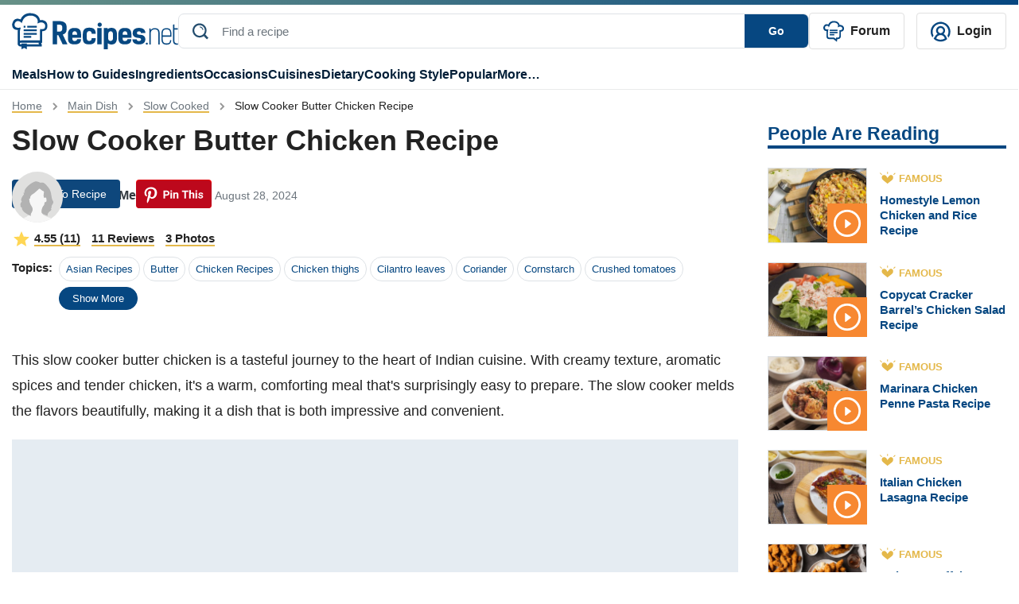

--- FILE ---
content_type: text/html; charset=UTF-8
request_url: https://recipes.net/main-dish/slow-cooker/slow-cooker-butter-chicken-recipe/
body_size: 95472
content:

<!doctype html>
<html class="no-js" lang="en">
<head>
  <meta charset="utf-8">
  <meta http-equiv="x-ua-compatible" content="ie=edge">
  <meta name="viewport" content="width=device-width, initial-scale=1, maximum-scale=1">
  <style>
    @font-face {font-family: Roboto;src: url(https://fonts.gstatic.com/s/roboto/v30/KFOlCnqEu92Fr1MmEU9fBBc4AMP6lQ.woff2);font-display:fallback;}
    .ep-autosuggest{width:350px!important;max-height:400px;overflow-y:scroll}.text-underline-warning{border-bottom:2px solid #e4b84a}.line-1{display:-webkit-box;-webkit-line-clamp:1;-webkit-box-orient:vertical;overflow:hidden}#preview-carousel{display:none}#preview-carousel.slick-initialized{display:block}#preview-carousel .slick-arrow{border:1px dotted #333}#preview-carousel-next,#preview-carousel-prev{align-items:center;display:flex;height:100%;position:absolute;top:0}#preview-carousel-prev{left:0}#preview-carousel-next{right:0}#preview-carousel-close{position:absolute;right:1rem;top:.5rem;z-index:1}body.home #cooking-styles .featured-image,body.home #other-categories .featured-image,body.home #soup-recipes .featured-image{border-top:1px solid #ccc;border-right:1px solid #ccc;border-left:1px solid #ccc;border-bottom:4px solid #064781!important;padding-top:100px;position:relative}body.home #cooking-styles .featured-image img,body.home #other-categories .featured-image img,body.home #soup-recipes .featured-image img{height:100%;left:0;object-fit:cover;object-position:center;position:absolute;top:0;width:100%;z-index:2}.article-card[data-ratio=media-16-9]::before,.recipe-card[data-ratio=media-16-9]::before{content:'';display:block;margin-bottom:.5rem;padding-top:56.25%}.article-card[data-ratio=media-4-3]::before,.recipe-card[data-ratio=media-4-3]::before{content:'';display:block;margin-bottom:.5rem;padding-top:75%}.mr-2{margin-right:.5rem!important}.ml-2{margin-left:.5rem!important}.ml-4{margin-left:1.5rem!important}.py-4{padding-top:1.5rem!important}.text-underline-warning{border-bottom:2px solid #e4b84a}.ep-autosuggest-container{position:relative}.ep-autosuggest-container .ep-autosuggest{background:#fff;border:1px solid #ccc;-webkit-box-shadow:0 2px 4px rgba(0,0,0,.2);box-shadow:0 2px 4px rgba(0,0,0,.2);display:none;position:absolute;width:100%;z-index:200}.ep-autosuggest-container .ep-autosuggest>ul{list-style:none;margin:0!important}.ep-autosuggest-container .ep-autosuggest>ul>li{font-family:sans-serif}.ep-autosuggest-container .ep-autosuggest>ul>li>a.autosuggest-link{color:#000;cursor:pointer;display:block;padding:2px 10px}.ep-autosuggest-container .ep-autosuggest>ul>li>a.autosuggest-link:active,.ep-autosuggest-container .ep-autosuggest>ul>li>a.autosuggest-link:hover{background-color:#eee;text-decoration:none}.ep-autosuggest-container .selected{background-color:#eee;text-decoration:none}.single #Random-Facts .recipe-task-random-fact ul,.single #store-freeze .recipe-task-store-freeze ul:first-child{padding-left:0;list-style-type:none}.article-con .article-main .text-con ol,.single #Trust,.single section.recipe-task-default-box{font-size:18px}.single .sticky-share{float:left;margin-right:30px}.single .content{display:inline-block;width:100%;}.recipe-task-extra::before,.single #reheat .recipe-task-reheat ol>li::before{width:30px;height:30px;background-color:#e0be52;color:#fff;display:inline-block;line-height:30px;font-weight:700;text-align:center}.single #Random-Facts{background:#f2faff;margin:20px 0;border-bottom: 5px solid #0e477c;border-right: 5px solid #0e477c;}.single #Random-Facts h2{font-style:italic;color:#0e477c}.single #Random-Facts .random-facts-icon,.single #cost-effective .cost-effective-icon{float:left;margin-right:20px}.single #Random-Facts ul li:first-child{margin-top:0}.single #Random-Facts .random-facts-icon:before{content:"";background:url(/wp-content/themes/recipes.net/assets/images/random-fact-01.svg);height:34px;width:38px;display:inline-block;margin-right:5px;top:3px;position:relative}.single #Trust{border:2px solid #c2ebff;padding:0 40px 40px;margin-top:50px;line-height:2;margin-bottom:30px;border-top:8px solid #c2ebff}.single #Trust:before{content:'';background:url(/wp-content/themes/recipes.net/assets/images/trust-01.svg) center no-repeat #fff;height:44px;width:100px!important;display:flex;align-items:center;font-size:28px;position:relative;top:-20px;padding-bottom:0;margin:0 auto}.single #Trust h2{color:#0e477c;text-align:center}.single #cost-effective{background:#f7fdfb;padding:20px 20px 20px 100px;margin:20px 0;border-bottom:5px solid #5dcfb5;border-right:5px solid #5dcfb5}.single #cost-effective h2:before{content:'';background:url(/wp-content/themes/recipes.net/assets/images/economical-01.svg) no-repeat;height:46px;width:50px;display:inline-block;margin-right:5px;margin-left:-60px;position:absolute}.recipe-task-disp .recipe-task-group .recipe-task-row img{border-radius:50%;height:128px!important;border:4px solid #e0be52;margin-right:10px}.single{counter-reset:dish-counter}.recipe-task-extra{position:relative;margin-bottom:10px}.recipe-task-extra img{display:block;width:8rem;height:auto}.recipe-task-extra::before{counter-increment:dish-counter;content:" " counter(dish-counter) " ";border-radius:50%;margin-right:10px;position:absolute;left:100px;top:7px}.single #side-dishes .recipe-task-side-dishes{border-top:5px solid #fdf4e5;padding-top:20px}.single #alternative-dish .alternative-icon,.single #healthy .healthy-icon,.single #presentation .presentation-icon,.single #reheat .reheat-icon,.single #save-time .save-time-icon,.single #side-dishes .side-dishes-icon,.single #store-freeze .store-freeze-icon,.single #substitute-ingredients .substitute-icon,.single #techniques .techniques-icon,.single #tools .tools-icon{float:left;margin-right:10px}.single #side-dishes{padding:20px 20px 20px 0}.single #alternative-dish h2,.single #healthy h2,.single #ingredients-exp h2,.single #presentation h2,.single #reader-review h2,.single #reheat h2,.single #side-dishes h2,.single #store-freeze h2,.single #substitute-ingredients h2,.single #techniques h2,.single #tools h2{display:flex}.single #side-dishes h2:before{content:'';background:url(/wp-content/themes/recipes.net/assets/images/enhance-01.svg) no-repeat;height:50px;width:50px;margin-right:15px}.single #side-dishes .recipe-task-col span.recipes-task-ref-class{text-decoration:underline;text-decoration-color:#e5b74a}.single #recipe-thoughts{border:1px solid #c2ebff;padding:30px 40px}.single #alternative-dish h2,.single #healthy h2,.single #ingredients-exp h2,.single #presentation h2,.single #recipe-thoughts h2,.single #reheat h2,.single #store-freeze h2,.single #substitute-ingredients h2,.single #tools h2{color:#0e477c}.single #store-freeze{margin-top:30px}.single #alternative-dish h2:before,.single #healthy h2:before,.single #ingredients-exp h2:before,.single #presentation h2:before,.single #reader-review h2:before,.single #reheat h2:before,.single #store-freeze h2:before,.single #substitute-ingredients h2:before,.single #tools h2:before{content:'';background:url(/wp-content/themes/recipes.net/assets/images/sub-title-icon.svg) no-repeat;height:43px;width:50px;min-width:50px;margin-right:15px}.single #ingredients-exp .recipe-task-disp.recipe-task-ingredients-intro{padding-bottom:20px}.single #reheat .recipe-task-reheat ol{list-style-type:none;counter-reset:list-counter;padding-left:0}.single #reheat .recipe-task-reheat ol>li{counter-increment:list-counter;margin-bottom:15px;position:relative}.single #reheat .recipe-task-reheat ol>li::before{content:counter(list-counter);border-radius:50%;margin-right:10px;float:left}.single #reheat .recipe-task-reheat ol>li p{display:inline-block;width:calc(100% - 40px)}.single #save-time,.single #technique-tip{background:#fff7e4;padding:20px 20px 20px 100px;margin:20px 0}.single #save-time h2:before,.single #technique-tip h2:before{content:'';background:url(/wp-content/themes/recipes.net/assets/images/tips-01.svg) no-repeat;height:48px;width:50px;margin-right:5px;margin-left:-60px;position:absolute}.single #save-time h2,.single #technique-tip h2,.single #techniques h2{color:#c58547}.single #techniques{background:#fffbf2;padding:20px 20px 20px 100px;margin:20px 0}.single #techniques h2:before{content:'';background:url(/wp-content/themes/recipes.net/assets/images/tips2-01.svg) no-repeat;height:48px;width:50px;margin-right:5px;margin-left:-60px;position:absolute}.single #techniques li::marker{color:#e8b947;font-size:1.4rem}.single #alternative-dish .recipe-task-alternative-dish li,.single #substitute-ingredients .recipe-task-substitute-ingredients li,.single #techniques li{margin-top:0;margin-bottom:0}.right-about-content,.single #alternative-dish .recipe-task-alternative-dish ul,.single #substitute-ingredients .recipe-task-substitute-ingredients ul{padding-left:50px}.single #alternative-dish .recipe-task-alternative-dish li::marker,.single #substitute-ingredients .recipe-task-substitute-ingredients li::marker{color:#0e477c;font-size:1.4rem}.single #substitute-ingredients p.substitute{color:#0e477c;font-weight:700}.single section.recipe-task-bg-box{font-size:16px}#suggested-appetizer h2,#suggested-dessert h2,#suggested-main h2,.single section.recipe-task-bg-box h2,.single section.recipe-task-default-box h2{font-size:24px}.recipe-nb+.recipe-nb{margin-top:20px;padding-top:20px;border-top:1px solid #ccc}.single #Random-Facts{padding:20px 20px 20px 100px;position:relative}.single #Random-Facts h2:before,.single #reader-review #stars:before{content:"";background:url(/wp-content/themes/recipes.net/assets/images/random-fact-01.svg) left top no-repeat;height:60px;width:50px;margin-left:-60px;position:absolute}.single .recipe-task-disp li::first-letter,.single .recipe-task-disp p::first-letter{text-transform:capitalize}.recipe-task-save-time{padding:10px 0!important}.recipe-task-cost-effective,.recipe-task-thoughts{padding:0!important}.recipe-task-techniques ul{padding-left:10px}.single .recipe-task-reader-review{border:1px solid #fff;padding:30px 40px;border-bottom:5px solid #fff}.page-template-page-feedback-template form.wpcf7-form p,.single #Introduction,.single #short-paragraph{margin-bottom:20px}.single #reader-review h2{color:#0e477c;padding-top:30px;display:none}.single #reader-review .stars{padding-left:60px;padding-top:20px}.single #reader-review .stars img{height:24px!important;width:24px!important}.single #reader-review blockquote{font-size:18px;line-height:1.4;position:relative;margin:0}.single #reader-review .reader{padding-left:60px;color:#0e477c;font-weight:700}.single #reader-review blockquote p{padding:20px 60px;font-style:italic}.single #reader-review blockquote:before{content:'‘‘';letter-spacing: -0.1em;left:0;top:-2rem;font-family:serif;font-size:6rem!important;color:#d9d8d4!important}.single #reader-review blockquote:after{content:'’’';letter-spacing: -0.1em;right:-0.2em;bottom:-1rem;font-family:serif;font-size:6rem!important;color:#d9d8d4!important}.single #reader-review blockquote:before,blockquote:after{position:absolute;color:#f1efe6;font-size:8rem;width:4rem;height:4rem}.single .container .post-metadata{position:absolute}.btn-warning{background-color:#074985;border-color:#074985}.btn-warning svg{fill:#ffffff;margin-left:10px}.ratings-container{justify-content:right;top:0;z-index:999;margin-bottom:40px!important;padding-top:10px}.ratings-container button svg,.single #feedback-form .feedback-container,.sticky-sidebar-about button,.sticky-sidebar-about ul.sidebar-list li.hidden{display:none}.ratings-container.scrolled-down{position:sticky;align-items: center !important;justify-content:center;top:calc(100vh - 135px)}.ratings-container.scrolled-down button svg{display:block}@keyframes jump{0%,100%{transform:translateY(0)}20%{transform:translateY(-5px)}}.jump{animation:.6s linear infinite alternate jump}.sticky-sidebar-about{position:-webkit-sticky;position:sticky;top:20px;background:#f4f8fb;padding:15px}.sticky-sidebar-about ul{list-style-type:none;padding-left:20px}.sticky-sidebar-about ul li{padding:5px 0}.sticky-sidebar-about ul li a{color:#222}.sticky-sidebar-about ul li a.active{font-weight:700;color:#064781;margin-left:-10px}.sticky-about-container{padding:15px 0}.sticky-sidebar-about ul li a.active:before{content:"";display:inline-block;width:0;height:0;border-top:5px solid transparent;border-bottom:5px solid transparent;border-left:5px solid #e3b74c;margin-right:5px}@media (max-width:767px){.page .container-team,.recipe-task-disp .recipe-task-group .recipe-task-row{display:block!important}.page-id-1618 article img{width:100%;object-fit:cover}.single .content{width:100%}.single section.recipe-task-default-box h2{font-size:26px}.single #Random-Facts,.single #cost-effective,.single #save-time,.single #technique-tip,.single #techniques{padding:20px 20px 20px 60px}.single .recipe-task-reader-review{padding:30px 10px}.single #reader-review blockquote p{font-size:16px; padding: 20px 40px}.single #reader-review .reader,.single #reader-review .stars{padding-left: 40px}.single .container .post-metadata{margin-bottom:0!important}.single #Random-Facts h2:before{margin-left:-50px}.recipe-task-disp .recipe-task-group .recipe-task-row img{width:128px!important;margin:0 auto;height:128px!important}.recipe-task-extra::before{left:210px!important;top:7px!important}.single #alternative-dish h2:before,.single #healthy h2:before,.single #presentation h2:before,.single #store-freeze h2:before,.single #substitute-ingredients h2:before,.single #tools h2:before{width:89px;margin-right:0;padding-right:20px}.single #side-dishes h2:before{width:164px}.single #reheat h2:before{margin-right:0}.sticky-sidebar-about button.show-less:after,.sticky-sidebar-about button.view-all:after{content:'';position:absolute;width:10px;height:10px;border-left:2px solid #064781;border-top:2px solid #064781}.right-about-content{padding-left:15px}.sticky-about-container{padding:15px}.sticky-sidebar-about button{display:block;border:none;background:0 0;font-weight:700;padding-left:25px;padding-bottom:20px}.sticky-sidebar-about button.view-all:after{bottom:26px;left:97px;transform:translate(-50%,-50%) rotate(225deg)}.sticky-sidebar-about button.show-less:after{bottom:21px;left:118px;transform:translate(-50%,-50%) rotate(45deg)}.sticky-sidebar-about{padding:0}.sticky-sidebar-about p{padding-left:25px;padding-top:15px;margin:0}.sticky-sidebar-about ul{border-bottom:1px solid #e9eaec;padding:0 25px 15px}}.single .feedback-icon{cursor:pointer}.single #feedback-form{background-color:#f7f7f7;margin-bottom: 20px;font-family:"Droid Sans",sans-serif;padding:15px 20px 10px;display:flex;justify-content:space-between;width:100%}.single #feedback-form h3{color:#6c757d;margin-right:20px;top:-5px;position:relative;font-size:16px;font-weight:400}.single #feedback-form .left>.icon-container,.single #feedback-form h3,.single #feedback-form>div{display:inline-block}.single #feedback-form span.feedback-icon{padding-left:24px}.single #feedback-form span.feedback-icon.positive{background-image:url(/wp-content/themes/recipes.net/assets/svg/yes-icon-01.svg);width:18px;height:18px;display:inline-block;margin-right:40px;background-repeat:no-repeat}.single #feedback-form span.feedback-icon.negative>span,.single #feedback-form span.feedback-icon.positive>span{position:relative;top:-5px}.single #feedback-form span.feedback-icon.negative{background-image:url(/wp-content/themes/recipes.net/assets/svg/no-icon-01.svg);width:18px;height:18px;display:inline-block;background-repeat:no-repeat}.single #feedback-form span.feedback-flag{background-image:url(/wp-content/themes/recipes.net/assets/svg/report-flag-01.svg);width:20px;height:21px;display:inline-block;cursor:pointer;background-repeat:no-repeat}.single #feedback-form>div{position:relative;top:5px}.single #feedback-form .left{width:97%}.single #feedback-form span.feedback-message{font-weight:700;color:#6c757d;position:relative;top:-5px;font-size:16px}.single #feedback-form span.feedback-icon.message{background-image:url(/wp-content/themes/recipes.net/assets/svg/thanks-icon-01.svg);width:22px;height:23px;display:inline-block}.single #feedback-form .right{display:flex;justify-content:flex-end}.single #feedback-form .right span.close{display:none;position:relative;cursor:pointer}.single #feedback-form .right span.close:after{display:inline-block;content:"\00d7"}.page-template-page-feedback-template .default-page p{line-height:30px}.page-template-page-feedback-template form.wpcf7-form{margin-top:20px;border:1px solid #eee;padding:40px}.page-template-page-feedback-template form.wpcf7-form label{font-weight:700;color:#000}.page-template-page-feedback-template form.wpcf7-form label span.asteris{color:red}.page-template-page-feedback-template form.wpcf7-form label input{background-color:#eff3f6;border:none;padding:10px 20px;color:#a3a7aa}.page-template-page-feedback-template form.wpcf7-form span.privacy{font-size:12px}.page-template-page-feedback-template form.wpcf7-form #input-submit{background:#00235d;color:#fff;border:none;padding:10px 0;cursor:pointer}.page-template-page-feedback-template form.wpcf7-form #input-cancel{background:0 0;border:1px solid #00235d;color:#00235d;padding:10px 0;cursor:pointer}.page-template-page-feedback-template form.wpcf7-form .btn-submit{width:407px;display:flex}.page-template-page-feedback-template form.wpcf7-form .btn-submit .left{width:50%;margin-right:5px}.page-template-page-feedback-template form.wpcf7-form .btn-submit .right{width:50%;margin-left:5px}.page-template-page-feedback-template form.wpcf7-form .btn-submit input{width:100%;text-align:center}@media only screen and (max-width:768px){.page-template-page-feedback-template form.wpcf7-form .btn-submit,.page-template-page-feedback-template form.wpcf7-form label input{width:100%}.page-template-page-feedback-template form.wpcf7-form ul li{line-height:20px}.page-template-page-feedback-template form.wpcf7-form{padding:20px}.page-template-page-feedback-template form.wpcf7-form p{margin-bottom:20px;line-height:20px}}.recipe-forum {font-style: italic}.topics ul{flex-wrap: wrap}
  </style>
 <style>
    #site-footer .social-icons{padding-left:0!important}#site-footer .social-text{font-size:1.125em}#site-footer .copy-right,#site-footer nav a{font-size:.875em}#site-footer .left-footer-container{width:50%}#site-footer nav li{width:calc(50% - 20px);margin:0 10px 10px 0!important;box-sizing:border-box}#site-footer nav li.bold{font-weight:700}#site-footer .social-icons a.youtube:before{width:24px;height:18px;background-image:url(/wp-content/themes/recipes.net/assets/svg/youtube-01.svg);content:'';display:block;position:relative;bottom:0;padding:0 5px;background-size:cover;float:left;margin-right:5px;top:2px;margin-left:5px}#site-footer .social-icons a.facebook:before,#site-footer .social-icons a.instagram:before,#site-footer .social-icons a.pinterest:before,#site-footer .social-icons a.twitter:before{width:24px;height:24px;content:'';display:block;position:relative;bottom:0;padding:0 5px;background-size:cover;float:left;margin-right:5px}#site-footer .social-icons a.pinterest:before{background-image:url(/wp-content/themes/recipes.net/assets/svg/pin-01.svg);margin-left:5px}#site-footer .social-icons a.instagram:before{background-image:url(/wp-content/themes/recipes.net/assets/svg/ig-01.svg);margin-left:5px}#site-footer .social-icons a.twitter:before{background-image:url(/wp-content/themes/recipes.net/assets/svg/x-01.svg)}#site-footer .social-icons a.facebook:before{background-image:url(/wp-content/themes/recipes.net/assets/svg/fb-01.svg);margin-left:5px}@media (max-width:768px){#site-footer #footer-sitemap,#site-footer .social-icons{display:block!important}#site-footer nav li{border-right:none!important;padding:0}#site-footer .left-footer-container{width:100%}#menu-footer-menu,#menu-new-footer-menu{justify-content:normal!important}#menu-new-footer-menu{margin-bottom:20px!important;margin-top:20px}#site-footer nav a{font-size:1em}#site-footer .social-text{font-size:1.35em}#site-footer .left-footer-container a.d-flex{margin-bottom:0!important}#site-footer .copy-right{display:block!important;font-size:1em}#site-footer .left-footer-container img{width:180px}}
     
  </style>
  <style>
    .review-rating,.review-tags{margin-bottom:5px}.single .user-profile{display:flex;align-items:center}.single .user-profile img{border-radius:50%}.single .user-profile .name{color:#064781;font-weight:700;margin-left:15px;text-transform:capitalize}.single #feedback_form .tag{border:1px solid #ccc;padding:2px 10px;border-radius:20px;display:inline-block;margin-bottom:10px;margin-right:10px;cursor:pointer;color:#064781}.single #feedback_form .tag.active,.single #feedback_form .tag:hover{background-color:#064781;color:#fff}.single #feedback_form .tag_cloud_container{margin-top:20px;border-top:1px solid #ccc;padding-top:20px;margin-bottom:20px}.single #feedback_form textarea{border-color:#ccc;min-width:100%;min-height:100px;padding:20px;color:#757575}.file-input,.file-input-container .custom-file-button.attachment .gray,.file-input-container .custom-file-button.attachment .label,.file-input-container .custom-file-button.attachment svg{display:none}.custom-file-button,.single #feedback_form .file-input-container .file-input-text{display:inline-block}.custom-file-button{padding:20px 80px;color:#000;cursor:pointer;border-radius:5px;border:2px dashed #064781;text-align:center}#totalratingCount,.file-input-container{margin-top:20px}.file-input-container .custom-file-button.attachment{padding:0;top:-20px;position:relative}.thumbnail-container{position:relative}.remove-icon{position:absolute;top:5px;right:5px;width:22px;height:25px;background-image:url('/wp-content/themes/recipes.net/assets/svg/delete-icon-01.svg');background-size:cover;cursor:pointer;background-color:#343a40;z-index:100;display:none}.custom-file-button .gray{color:#ccc}.single #feedback_form .file-input-container .file-input-text ul li{margin:0 0 0 20px}.single #feedback_form .file-input-container .file-input-text ul li::marker{color:#064781}.single #feedback_form #feedbackButton{border:none;background-color:#064781;color:#fff;border-radius:5px;padding:5px 100px;text-transform:capitalize;margin-right:10px}.single #feedback_form #cancelButton{border:none;background-color:#f3f3f3;color:#222;border-radius:5px;padding:5px 100px;text-transform:capitalize}.single #feedback_form .star-rating__text{margin-left:20px}.review-list .review-item .review-image img{width:100%}.single .feedback-container{width: calc(100% - 66px);}@media only screen and (max-width:768px){.single .feedback-container{width:90%}.star-rating{width:7rem}.radio-label:before{font-size:20px}}@media only screen and (max-width:941px){.single #feedback_form #feedbackButton{margin-bottom:20px}.single #feedback_form .file-input-container .file-input-text ul{padding-left:0}}#ratingCount,.review-list{margin-top:10px}.progress{width:50%;margin-left:10px;height:10px!important;background-color:#f3f3f3!important;margin-right:10px;display:inline-grid!important;border-radius:inherit!important;}.review-list .review-intro{white-space:nowrap;position:relative;display:flex;align-items:center;font-size: 20px;}.review-list #sort-select{float:inline-end;position: relative; z-index: 1;}.review-list .review-intro::after{content:"";display:block;width:100%;border-top:2px solid #e7bf6c;margin-top:10px;margin-left:10px}.review-list .review-item .review-image{width:200px;display:inline-grid;margin-right:20px}.review-list .review-info .review-content{display:inline-block;width:calc(100% - 320px - 35px);vertical-align:top}.review-author,.review-date{display:inline;color:#adadad}.review-tags .tag_cloud{margin-right:10px;float:left}.review-tags .tag_cloud:last-child{float:none}.review-tags .tag_cloud:before{width:20px;height:20px;background-image:url(/wp-content/themes/recipes.net/assets/svg/check-symbol-circle.svg);content:'';display:block;position:relative;bottom:0;padding:0 5px;background-size:cover;float:left;margin-right:5px}.review-author{color:#064781;font-weight:700;text-transform:capitalize;border-right:1px solid #adadad;padding-right:12px}.review-date{padding-left:12px;}.review-item{border-bottom:1px solid #adadad;padding-bottom:20px;padding-top:10px}.review-item:last-child{border-bottom:none}.review-rating{color:gold}.review-rating .star-icon:not(:last-child){margin-right:5px}#feedback_form button.load-more-btn{background:0 0;border:2px solid #064781;border-radius:5px;padding:5px 25px;color:#064781;font-weight:700}
  </style>
  <style>
    .review-item{position:relative}.edit-review-button{position:absolute;bottom:20px;right:0;background:0 0;border:none;color:#222;text-decoration:none}.edit-review-button::after{content:'';position:absolute;left:5%;bottom:4px;width:90%;border-bottom:2px solid #e7bf6c;text-align:center}
  </style>
        <style>
    .star-rating {
      display: inline-flex;
      flex-direction: row-reverse;
      justify-content: flex-end;
      border-right: 0.0625rem solid rgba(0,0,0,.15);
      width: 11rem;
    }
    .radio-input {
      position: fixed;
      opacity: 0;
      pointer-events: none;
    }

    .radio-label {
      cursor: pointer;
      font-size: 0;
      color: rgba(0,0,0,0.2);
      transition: color 0.1s ease-in-out;
    }

    .radio-label:before {
      content: "★";
      display: inline-block;
      font-size: 32px;
    }
        
    .radio-input:checked ~ .radio-label {
      color: #ffc700;
      color: gold;
    }

    .radio-label:hover,
    .radio-label:hover ~ .radio-label {
      color: goldenrod;
    }

    .radio-input:checked + .radio-label:hover,
    .radio-input:checked + .radio-label:hover ~ .radio-label,
    .radio-input:checked ~ .radio-label:hover,
    .radio-input:checked ~ .radio-label:hover ~ .radio-label,
    .radio-label:hover ~ .radio-input:checked ~ .radio-label {
      color: darkgoldenrod;
    }
</style>
  <style>
    #feedback_form .feedback-container .review-item .review-image{width:200px;display:inline-grid;margin-right:20px}#feedback_form .feedback-container .review-item .review-image img{width:100%}#feedback_form .feedback-container .review-item .review-info .review-content{display:inline-block;width:calc(100% - 320px - 35px);vertical-align:top}.review-item{position:relative}.edit-review-button{position:absolute;bottom:20px;right:0;background:0 0;border:none;color:#222;text-decoration:none}.edit-review-button::after{content:'';position:absolute;left:5%;bottom:4px;width:75%;border-bottom:2px solid #e7bf6c;text-align:center;margin-left: 26px;}.edit-review-button:before{width:20px;height:20px;background-image:url(/wp-content/themes/recipes.net/assets/svg/edit-icon-01.svg);content:'';display:block;position:relative;bottom:0;padding:0 5px;background-size:cover;float:left;margin-right:5px;top:2px;margin-left:5px}
  </style>
    <style>
    body.single .featured-image>img{z-index:0}.text-warning-topic{color:#222}.single .topic ul li{border:1px solid #dee2e6;border-radius:20px!important}.single .topic ul li a{background-color:transparent}.single .topic ul li a:hover{background-color:#064781;color:#fff!important;border-radius:20px!important}.share-floating{top:100px!important;position:sticky!important;height:308px;margin-left:-65px;width:1px!important;margin-right:65px!important;display:none!important}.share-floating.absolute{position:absolute}.jpibfi_container p,.ratings-container.scrolled-down .right-div-pinterest-button{display:none}.article-content{width:calc(100% - 1px)}@media (min-width:1420px){.share-floating{display:block!important;width:10px;margin-right:70px}.share-floating .sticky-share{position:relative}.share-floating .sticky-share .social-media{position:absolute;top:0}}@media (max-width:768px){.single .author-section .flex-row{flex-direction:column!important}.single .author-section .flex-row small{margin-left:0!important}}.single .container .ratings-container.scrolled-down{position:sticky;justify-content:center;top:calc(100vh - 135px);z-index:100}
    </style>
    <style>
	.single .feedback-container #totalCount{
		color: #064781;
		font-size: 20px;
		font-weight: bold;
		font-family: Roboto, Helvetica, Arial, sans-serif;
	}	
	.single .feedback-container .feedback-inner-container{
		margin-top: 15px;
	}
	.single section#feedback_form{
	border: 1px solid #D1DCE7;
    padding: 25px;
	}
	.single .topic ul li a.badge{border-radius: 20px;}
    .review-item svg{filter:brightness(0) saturate(100%) invert(75%) sepia(46%) saturate(537%) hue-rotate(358deg) brightness(105%) contrast(101%)}
    #ratingCount svg{filter:brightness(0) saturate(100%) invert(75%) sepia(46%) saturate(537%) hue-rotate(358deg) brightness(105%) contrast(101%);margin-left:8px;width:20px;height:20px}
    .review-list #sort-select{border:none}
    .review-list #sort-select{-webkit-appearance:none;-moz-appearance:none;appearance:none;padding-right:20px;background-image:url('data:image/svg+xml;utf8,<svg xmlns="http://www.w3.org/2000/svg" width="18" height="18" viewBox="0 0 16 16"><path fill="darkblue" d="M4.22 5.83l3.785 3.71 3.787-3.71c.218-.213.574-.213.793 0 .22.213.22.558 0 .771l-4.15 4.065c-.218.213-.573.213-.791 0l-4.15-4.065c-.218-.213-.218-.558 0-.77.218-.214.574-.214.792 0z"/></svg>');background-repeat:no-repeat;background-position:right center}
    #sort-select::-ms-expand{display:none}
	@media (max-width:768px){
		.single section#feedback_form{padding: 25px 0px;}
		.single #feedback_form .tag_cloud_container span{margin-bottom: 10px;display: flex;}
		.single #feedback_form textarea{padding: 0px 20px;}
		.custom-file-button{width: 100%;padding: 10px 80px;}
		.custom-file-button svg{width: 26px;height: 22px;}
		.custom-file-button .label{font-weight: bold;}
		.custom-file-button .gray{position: relative;top: -10px;}
		.single #feedback_form .file-input-container .file-input-text ul{margin-bottom:0px;}
		.single #feedback_form #cancelButton, .single #feedback_form #feedbackButton{width:100%;}
		#totalratingCount{font-weight:bold;}
		#feedback_form .feedback-container .review-item .review-info .review-content{width: calc(100% - 225px);}
		.radio-label:before{font-size: 23px;}
		.star-rating{width: 8rem;}
		.review-item{padding-bottom: 50px;}
		.review-list .review-item{padding-bottom: 20px;}
		.edit-review-button{left: 0;width: fit-content;padding-left: 0px;}
		.edit-review-button:before{margin-left:0px;}
        .review-tags .tag_cloud{display: flex;align-items: center;}
		.review-tags .tag_cloud:before{width:22px; height:22px;}
		.review-tags{display: flex;flex-wrap: wrap;}
		.review-image + .review-content {width: calc(100% - 225px)!important;}
		#feedback_form .feedback-container .review-item .review-info .review-content{width:100%;}
	}
	
</style>
	<style>  a[ data-wpil-keyword-link="linked"] {
	color: #343a40!important;
	border-bottom: 3px solid #e4b84a;
	font-weight: 700!important;
 }</style>
<style>
.gallery-template-default  .horizontal-list {display: flex;flex-direction: row;justify-content: center; gap: 10px; }
.gallery-template-default .content{width:100%}
.gallery-template-default .post-metadata .mr-auto span{margin-right:10px}
.gallery-template-default .post-metadata .mr-auto small em{font-style:normal}
.gallery-template-default .social-container {justify-content: right; top: 0px;padding-top: 10px;width: calc(100% - 80px);}
.gallery-template-default .social-container .social-media{display: flex;align-items: center;}
.gallery-template-default .social-container .social-media >div{margin-right: 20px;}
.gallery-template-default .collection-intro{font-size: 18px;line-height:30px}
.gallery-template-default .collection-details{margin-top:40px}
.gallery-template-default .details-num{background-color:#e5b64c;float:left;color:#fff;text-align:center;border-radius:4px;padding:0 15.4px}
.gallery-template-default .details-num-count{font-size:24px;line-height:1.54}
.gallery-template-default .details-num-total{font-size:14px;margin-top:-10px}
.gallery-template-default .details-title{font-size:28px;color:#155288;font-weight:700;display:flex;margin-left:75px;align-items:center;min-height:52px}
.gallery-template-default .details-title h2{font-size:28px;margin:0}
.gallery-template-default .details-image{margin-top:20px}
.gallery-template-default .details-image img{width:100%}
.gallery-template-default .details-snippet{padding-top:12px;font-size:18px;color:#222222;line-height:30px}
.gallery-template-default .details-link{background-color:#064781;width:fit-content;border-radius:6px;padding:10px 16px 10px 16px;margin-top:10px}
.gallery-template-default .details-link a{color:#fff;font-size:16px;font-weight:700}
@media (max-width: 1190px){
.gallery-template-default .container .post-metadata{position:relative;margin-bottom: 0px !important;}
.gallery-template-default .social-container{justify-content: flex-start;}
}
@media (max-width:768px){
.gallery-template-default .details-link{text-align:center;width:100%}
}
@media (max-width:991px){
.gallery-template-default .details-title{font-size:19px}
.gallery-template-default .details-num{margin-bottom:20px}
.gallery-template-default .details-title{line-height:1.2}
}		
</style>
<style>
.rating-review{margin-bottom:10px}
.rating-review svg{filter:brightness(0) saturate(100%) invert(75%) sepia(46%) saturate(537%) hue-rotate(358deg) brightness(105%) contrast(101%)}
.btn-warning{background-color:#0e477c;border-color:#0e477c}
.rating-review span.underlined-text{position:relative;margin-right:10px;font-weight:600;cursor:pointer;color:#222}
.rating-review span.underlined-text::after{content:"";position:absolute;left:0;bottom:-2px;width:100%;height:2px;background-color:#e4b84a}
@media (max-width:768px){
.single .container .post-metadata{position:relative}
.single .ratings-container{flex-direction:row;justify-content:flex-start;padding-top:0;margin-bottom:0!important}
.single .ratings-container button{margin-right:10px!important; top:-8px!important;}
.single .topic ul button.show-more-btn{font-size:30px;background-color:transparent;border-color:#dee2e6;padding:0 8px}
.single .topic ul button.show-more-btn span.show-more-text{display:none}
.single .topic ul button.show-more-btn span.rounded-circle{display:inline-block!important;width:5px;height:5px;border-radius:50%;background-color:#064781;vertical-align:middle;position:relative;top:-1px}
}
</style>
<style>
.single h1{font-size:36px}
.single .container .post-metadata .font-weight-bold{font-size:16px}
.single .container .post-metadata small em{white-space:nowrap;font-style:normal;font-size:14px}
.single .topic ul li a{font-weight:400}
.average-count-star>svg:last-child{margin-right:8px}
.single .topic ul li{margin-bottom:10px!important}
#breadcrumb-navigation li a{display:inline-block;position:relative}
#breadcrumb-navigation li a::after{content:"";position:absolute;left:0;bottom:4px;width:100%;height:2px;background-color:#e4b84a}
.single .container .post-metadata{position:absolute}
.ratings-container{justify-content:right;top:0;z-index:999;margin-bottom:40px!important;padding-top:10px}
#breadcrumbs ul li a{border-bottom: 2px solid #e4b84a!important;}
@media (max-width:991px){
.single .container .post-metadata{position:relative}
}
@media (max-width:768px){
.single .ratings-container{flex-direction:row;justify-content:flex-start;padding-top:0;margin-bottom:0!important}
}
body.single article .featured-image{border-image:linear-gradient(90deg,#064781 110px,#E5B64C 0,#E5B64C) 5!important;}	
</style>
 
        <script>(function(w,d,s,l,i){w[l]=w[l]||[];w[l].push({'gtm.start': new Date().getTime(),event:'gtm.js'});var f=d.getElementsByTagName(s)[0], j=d.createElement(s),dl=l!='dataLayer'?'&l='+l:'';j.async=true;j.src= 'https://www.googletagmanager.com/gtm.js?id='+i+dl;f.parentNode.insertBefore(j,f); })(window,document,'script','dataLayer','GTM-MV98CD4');</script>
    <meta name='robots' content='index, follow, max-image-preview:large, max-snippet:-1, max-video-preview:-1' />
<meta property="og:title" content="Slow Cooker Butter Chicken Recipe"/>
<meta property="og:description" content="This slow cooker butter chicken recipe makes a delicious, healthy and easy dinner that will make your family happy! This Indian-inspired dish features succulent"/>
<meta property="og:image:alt" content="Slow Cooker Butter Chicken Recipe, Butter chicken with cilantro on top in a black bowl"/>
<meta property="og:image" content="https://recipes.net/wp-content/uploads/2021/01/slow-cooker-butter-chicken-recipe.jpg"/>
<meta property="og:image:width" content="1920"/>
<meta property="og:image:height" content="1080"/>
<meta property="og:type" content="article"/>
<meta property="og:article:published_time" content="2021-01-28 12:08:10"/>
<meta property="og:article:modified_time" content="2024-08-28 11:35:09"/>
<meta name="twitter:card" content="summary">
<meta name="twitter:title" content="Slow Cooker Butter Chicken Recipe"/>
<meta name="twitter:description" content="This slow cooker butter chicken recipe makes a delicious, healthy and easy dinner that will make your family happy! This Indian-inspired dish features succulent"/>
<meta name="twitter:image" content="https://recipes.net/wp-content/uploads/2021/01/slow-cooker-butter-chicken-recipe.jpg"/>
<meta name="twitter:image:alt" content="Slow Cooker Butter Chicken Recipe, Butter chicken with cilantro on top in a black bowl"/>
<meta name="author" content="Karine Mercer"/>

	<!-- This site is optimized with the Yoast SEO plugin v19.10 - https://yoast.com/wordpress/plugins/seo/ -->
	<title>Slow Cooker Butter Chicken Recipe | Recipes.net</title>
	<meta name="description" content="Enjoy an Indian-style butter chicken with a distinctly sweet and salty combination mixed with crushed tomatoes, cream, and tons of spices." />
	<link rel="canonical" href="https://recipes.net/main-dish/slow-cooker/slow-cooker-butter-chicken-recipe/" />
	<meta property="og:url" content="https://recipes.net/main-dish/slow-cooker/slow-cooker-butter-chicken-recipe/" />
	<meta property="og:site_name" content="Recipes.net" />
	<meta property="article:published_time" content="2021-01-28T12:08:10+00:00" />
	<meta property="article:modified_time" content="2024-08-28T11:35:09+00:00" />
	<meta property="og:image" content="https://recipes.net/wp-content/uploads/2021/01/slow-cooker-butter-chicken-recipe.jpg" />
	<meta property="og:image:width" content="1920" />
	<meta property="og:image:height" content="1080" />
	<meta property="og:image:type" content="image/jpeg" />
	<meta name="author" content="Karine Mercer" />
	<meta name="twitter:label1" content="Written by" />
	<meta name="twitter:data1" content="Karine Mercer" />
	<meta name="twitter:label2" content="Est. reading time" />
	<meta name="twitter:data2" content="1 minute" />
	<!-- / Yoast SEO plugin. -->


<link rel='dns-prefetch' href='//s.w.org' />
    <!-- Critical CSS -->
    <style type="text/css">:root{--blue:#064781;--indigo:#6610f2;--purple:#6f42c1;--pink:#f1ae9b;--red:#bf0426;--orange:#f68834;--yellow:#e4b84a;--green:#28a745;--teal:#20c997;--cyan:#679187;--white:#fff;--gray:#6c757d;--gray-dark:#343a40;--moss:#6e958f;--lightblue:#c3eaff;--coolgray:#f4f9fd;--primary:#064781;--secondary:#6c757d;--success:#28a745;--info:#679187;--warning:#e4b84a;--danger:#bf0426;--light:#e9eaeb;--dark:#343a40;--breakpoint-xs:0;--breakpoint-sm:576px;--breakpoint-md:768px;--breakpoint-lg:992px;--breakpoint-xl:1200px;--font-family-sans-serif:-apple-system,BlinkMacSystemFont,"Segoe UI",Roboto,"Helvetica Neue",Arial,"Noto Sans","Liberation Sans",sans-serif,"Apple Color Emoji","Segoe UI Emoji","Segoe UI Symbol","Noto Color Emoji";--font-family-monospace:SFMono-Regular,Menlo,Monaco,Consolas,"Liberation Mono","Courier New",monospace}*,:after,:before{-webkit-box-sizing:border-box;box-sizing:border-box}html{font-family:sans-serif;line-height:1.15;-webkit-text-size-adjust:100%}article,aside,figcaption,header,nav,section{display:block}body{margin:0;font-family:-apple-system,BlinkMacSystemFont,Segoe UI,Roboto,Helvetica Neue,Arial,Noto Sans,Liberation Sans,sans-serif;font-size:.938rem;font-weight:400;line-height:1.8;color:#222;text-align:left;background-color:#fff}h1,h2{margin-top:0;margin-bottom:.5rem}p{margin-top:0;margin-bottom:1rem}ol,ul{margin-bottom:1rem}ol,ul{margin-top:0}ul ul{margin-bottom:0}small{font-size:80%}a{color:#064781;text-decoration:none;background-color:transparent}img{border-style:none}img,svg{vertical-align:middle}svg{overflow:hidden}label{display:inline-block;margin-bottom:.5rem}button{border-radius:0}button,input{margin:0;font-family:inherit;font-size:inherit;line-height:inherit}button,input{overflow:visible}button{text-transform:none}[type=button],[type=submit],button{-webkit-appearance:button}[type=button]::-moz-focus-inner,[type=submit]::-moz-focus-inner,button::-moz-focus-inner{padding:0;border-style:none}input[type=checkbox]{-webkit-box-sizing:border-box;box-sizing:border-box;padding:0}::-webkit-file-upload-button{font:inherit;-webkit-appearance:button}.h2,.h4,.h5,h1,h2{margin-bottom:.5rem;font-weight:700;line-height:1.3}h1{font-size:2.1105rem}.h2,h2{font-size:1.876rem}.h4{font-size:1.407rem}.h5{font-size:1.1256rem}.small,small{font-size:80%;font-weight:400}.list-unstyled{padding-left:0;list-style:none}.container{width:100%;padding-right:15px;padding-left:15px;margin-right:auto;margin-left:auto}@media (min-width:576px){.container{max-width:540px}}@media (min-width:768px){.container{max-width:720px}}@media (min-width:992px){.container{max-width:960px}}@media (min-width:1200px){.container{max-width:1300px}}.row{display:-webkit-box;display:-ms-flexbox;display:flex;-ms-flex-wrap:wrap;flex-wrap:wrap;margin-right:-15px;margin-left:-15px}.no-gutters{margin-right:0;margin-left:0}.no-gutters>.col,.no-gutters>[class*=col-]{padding-right:0;padding-left:0}.col,.col-3,.col-6,.col-lg-2,.col-lg-3,.col-lg-4,.col-lg-8,.col-lg-9,.col-md-4,.col-md-5,.col-md-7,.col-sm-2,.col-sm-auto,.col-xl-2,.col-xl-3,.col-xl-9{position:relative;width:100%;padding-right:15px;padding-left:15px}.col{-ms-flex-preferred-size:0;flex-basis:0;-webkit-box-flex:1;-ms-flex-positive:1;flex-grow:1;max-width:100%}.col-3{-webkit-box-flex:0}.col-3{-ms-flex:0 0 25%;flex:0 0 25%;max-width:25%}.col-6{-ms-flex:0 0 50%;flex:0 0 50%;max-width:50%}.col-6{-webkit-box-flex:0}@media (min-width:576px){.col-sm-auto{-webkit-box-flex:0;-ms-flex:0 0 auto;flex:0 0 auto;width:auto;max-width:100%}.col-sm-2{-webkit-box-flex:0;-ms-flex:0 0 16.66666667%;flex:0 0 16.66666667%;max-width:16.66666667%}}@media (min-width:768px){.col-md-4{-webkit-box-flex:0;-ms-flex:0 0 33.33333333%;flex:0 0 33.33333333%;max-width:33.33333333%}.col-md-5{-webkit-box-flex:0;-ms-flex:0 0 41.66666667%;flex:0 0 41.66666667%;max-width:41.66666667%}.col-md-7{-webkit-box-flex:0;-ms-flex:0 0 58.33333333%;flex:0 0 58.33333333%;max-width:58.33333333%}}@media (min-width:992px){.col-lg-2{-webkit-box-flex:0;-ms-flex:0 0 16.66666667%;flex:0 0 16.66666667%;max-width:16.66666667%}.col-lg-3{-webkit-box-flex:0;-ms-flex:0 0 25%;flex:0 0 25%;max-width:25%}.col-lg-4{-webkit-box-flex:0;-ms-flex:0 0 33.33333333%;flex:0 0 33.33333333%;max-width:33.33333333%}.col-lg-8{-webkit-box-flex:0;-ms-flex:0 0 66.66666667%;flex:0 0 66.66666667%;max-width:66.66666667%}.col-lg-9{-webkit-box-flex:0;-ms-flex:0 0 75%;flex:0 0 75%;max-width:75%}}@media (min-width:1200px){.col-xl-2{-webkit-box-flex:0;-ms-flex:0 0 16.66666667%;flex:0 0 16.66666667%;max-width:16.66666667%}.col-xl-3{-webkit-box-flex:0;-ms-flex:0 0 25%;flex:0 0 25%;max-width:25%}.col-xl-9{-webkit-box-flex:0;-ms-flex:0 0 75%;flex:0 0 75%;max-width:75%}}.form-control{display:block;width:100%;height:calc(1.8em + .5rem + 2px);padding:.25rem 1rem;font-size:.938rem;font-weight:400;line-height:1.8;color:#495057;background-color:#fff;background-clip:padding-box;border:1px solid #ced4da;border-radius:.25rem}.form-control::-ms-expand{background-color:transparent;border:0}.form-control::-webkit-input-placeholder{color:#6c757d;opacity:1}.form-control::-moz-placeholder{color:#6c757d;opacity:1}.form-control::-ms-input-placeholder{color:#6c757d;opacity:1}.form-group{margin-bottom:1rem}.btn{display:inline-block;font-weight:400;color:#222;text-align:center;vertical-align:middle;background-color:transparent;border:1px solid transparent;padding:.25rem 1rem;font-size:.938rem;line-height:1.8;border-radius:.25rem}.btn-primary{color:#fff;background-color:#064781;border-color:#064781}.btn-warning{color:#222;background-color:#e4b84a;border-color:#e4b84a}.btn-sm{padding:.25rem .5rem;font-size:.82075rem;line-height:1.5;border-radius:.2rem}.fade:not(.show){opacity:0}.input-group{position:relative;display:-webkit-box;display:-ms-flexbox;display:flex;-ms-flex-wrap:wrap;flex-wrap:wrap;-webkit-box-align:stretch;-ms-flex-align:stretch;align-items:stretch;width:100%}.input-group>.form-control{position:relative;-webkit-box-flex:1;-ms-flex:1 1 auto;flex:1 1 auto;width:1%;min-width:0;margin-bottom:0}.input-group:not(.has-validation)>.form-control:not(:last-child){border-top-right-radius:0;border-bottom-right-radius:0}.input-group-append{display:-webkit-box;display:-ms-flexbox;display:flex}.input-group-append .btn{position:relative;z-index:2}.input-group-append{margin-left:-1px}.input-group>.input-group-append>.btn{border-top-left-radius:0;border-bottom-left-radius:0}.modal{position:fixed;top:0;left:0;z-index:1050;display:none;width:100%;height:100%;overflow:hidden;outline:0}.modal-dialog{position:relative;width:auto;margin:.5rem}.modal.fade .modal-dialog{-webkit-transform:translateY(-50px);transform:translateY(-50px)}.modal-dialog-centered{display:-webkit-box;display:-ms-flexbox;display:flex;-webkit-box-align:center;-ms-flex-align:center;align-items:center;min-height:calc(100% - 1rem)}.modal-dialog-centered:before{display:block;height:calc(100vh - 1rem);height:-webkit-min-content;height:-moz-min-content;height:min-content;content:""}.modal-content{position:relative;display:-webkit-box;display:-ms-flexbox;display:flex;-webkit-box-orient:vertical;-webkit-box-direction:normal;-ms-flex-direction:column;flex-direction:column;width:100%;background-color:#fff;background-clip:padding-box;border:1px solid rgba(0,0,0,.2);border-radius:.3rem;outline:0}.modal-body{position:relative;-webkit-box-flex:1;-ms-flex:1 1 auto;flex:1 1 auto;padding:1rem}@media (min-width:576px){.modal-dialog{max-width:500px;margin:1.75rem auto}.modal-dialog-centered{min-height:calc(100% - 3.5rem)}.modal-dialog-centered:before{height:calc(100vh - 3.5rem);height:-webkit-min-content;height:-moz-min-content;height:min-content}}.bg-secondary{background-color:#6c757d!important}.bg-light{background-color:#e9eaeb!important}.bg-dark{background-color:#343a40!important}.bg-white{background-color:#fff!important}.bg-transparent{background-color:transparent!important}.border{border:1px solid #dee2e6!important}.border-top{border-top:1px solid #dee2e6!important}.border-bottom{border-bottom:1px solid #dee2e6!important}.border-left{border-left:1px solid #dee2e6!important}.border-0{border:0!important}.border-top-0{border-top:0!important}.border-right-0{border-right:0!important}.border-bottom-0{border-bottom:0!important}.border-left-0{border-left:0!important}.border-primary{border-color:#064781!important}.border-light{border-color:#e9eaeb!important}.rounded{border-radius:.25rem!important}.rounded-left{border-bottom-left-radius:.25rem!important}.rounded-left{border-top-left-radius:.25rem!important}.rounded-circle{border-radius:50%!important}.rounded-0{border-radius:0!important}.d-none{display:none!important}.d-block{display:block!important}.d-flex{display:-webkit-box!important;display:-ms-flexbox!important;display:flex!important}.d-inline-flex{display:-webkit-inline-box!important;display:-ms-inline-flexbox!important;display:inline-flex!important}@media (min-width:768px){.d-md-block{display:block!important}}@media (min-width:992px){.d-lg-none{display:none!important}.d-lg-inline{display:inline!important}.d-lg-block{display:block!important}.d-lg-flex{display:-webkit-box!important;display:-ms-flexbox!important;display:flex!important}.d-lg-inline-flex{display:-webkit-inline-box!important;display:-ms-inline-flexbox!important;display:inline-flex!important}}.flex-column{-webkit-box-direction:normal!important}.flex-column{-webkit-box-orient:vertical!important;-ms-flex-direction:column!important;flex-direction:column!important}.justify-content-end{-webkit-box-pack:end!important;-ms-flex-pack:end!important;justify-content:flex-end!important}.justify-content-center{-webkit-box-pack:center!important;-ms-flex-pack:center!important;justify-content:center!important}.justify-content-between{-webkit-box-pack:justify!important;-ms-flex-pack:justify!important;justify-content:space-between!important}.align-items-center{-webkit-box-align:center!important;-ms-flex-align:center!important;align-items:center!important}.overflow-hidden{overflow:hidden!important}.position-relative{position:relative!important}.position-absolute{position:absolute!important}.position-fixed{position:fixed!important}.sr-only{position:absolute;width:1px;height:1px;padding:0;margin:-1px;overflow:hidden;clip:rect(0,0,0,0);white-space:nowrap;border:0}.w-100{width:100%!important}.h-100{height:100%!important}.h-auto{height:auto!important}.my-0{margin-top:0!important}.mb-0,.my-0{margin-bottom:0!important}.mr-1,.mx-1{margin-right:.25rem!important}.mb-1{margin-bottom:.25rem!important}.mx-1{margin-left:.25rem!important}.mt-2,.my-2{margin-top:.5rem!important}.mr-2,.mx-2{margin-right:.5rem!important}.mb-2,.my-2{margin-bottom:.5rem!important}.ml-2,.mx-2{margin-left:.5rem!important}.mr-3{margin-right:1rem!important}.mb-3{margin-bottom:1rem!important}.ml-3{margin-left:1rem!important}.mt-4{margin-top:1.5rem!important}.mb-4{margin-bottom:1.5rem!important}.my-5{margin-top:3rem!important}.mb-5,.my-5{margin-bottom:3rem!important}.p-0{padding:0!important}.py-0{padding-top:0!important}.px-0{padding-right:0!important}.py-0{padding-bottom:0!important}.pl-0,.px-0{padding-left:0!important}.p-1{padding:.25rem!important}.pt-2,.py-2{padding-top:.5rem!important}.py-2{padding-bottom:.5rem!important}.p-3{padding:1rem!important}.py-3{padding-top:1rem!important}.px-3{padding-right:1rem!important}.py-3{padding-bottom:1rem!important}.px-3{padding-left:1rem!important}.pt-4,.py-4{padding-top:1.5rem!important}.px-4{padding-right:1.5rem!important}.py-4{padding-bottom:1.5rem!important}.pl-4,.px-4{padding-left:1.5rem!important}.p-5{padding:3rem!important}.pl-5{padding-left:3rem!important}.mx-n2{margin-right:-.5rem!important}.mx-n2{margin-left:-.5rem!important}.mt-auto{margin-top:auto!important}.mr-auto,.mx-auto{margin-right:auto!important}.ml-auto,.mx-auto{margin-left:auto!important}@media (min-width:768px){.pr-md-4{padding-right:1.5rem!important}.ml-md-auto{margin-left:auto!important}}@media (min-width:992px){.mb-lg-0{margin-bottom:0!important}.mr-lg-3{margin-right:1rem!important}.py-lg-0{padding-top:0!important}.py-lg-0{padding-bottom:0!important}.p-lg-4{padding:1.5rem!important}.py-lg-4{padding-top:1.5rem!important}.py-lg-4{padding-bottom:1.5rem!important}}.text-center{text-align:center!important}.text-uppercase{text-transform:uppercase!important}.font-weight-bold{font-weight:700!important}.text-white{color:#fff!important}.text-primary{color:#064781!important}.text-secondary{color:#6c757d!important}.text-dark{color:#343a40!important}.text-muted{color:#6c757d!important}:root{--tagify-dd-color-primary:#3595f6;--tagify-dd-bg-color:#fff}.container{max-width:1300px}.bottom-0{bottom:0}.left-0{left:0}.right-0{right:0}.right-3{right:1rem}.top-0{top:0}.top-n5{top:-3rem}.bg-facebook{background-color:#3b5998!important}.bg-pinterest{background-color:red!important}.bg-twitter{background-color:#1da1f2!important}.bg-whatsapp{background-color:#25d366!important}.bg-lightsteelblue{background-color:#e8eef8!important}body{font-family:Open Sans,Helvetica,Arial,sans-serif;-webkit-font-smoothing:auto}body .font-weight-bold{font-weight:700!important}body .font-weight-semi-bold{font-weight:600!important}body .font-size-md{font-size:.879844rem}body .lh-4{line-height:1.5rem}.border-width-4{border-width:.25rem!important}:focus{outline:0!important}.btn{font-size:1rem;position:relative;white-space:nowrap}.next-article-trigger{background-color:#fff;position:relative}.next-article-trigger>*{background-color:#fff}.next-article-trigger:before{content:"";display:block;position:absolute;width:100%;height:1px;background-color:#ced4da;top:50%;left:0}.next-article-trigger>.btn{border:1px solid #ced4da}#scroll-top{background-color:transparent;border:0;border-radius:25px;bottom:calc(90px + 1.5rem);font-weight:700;height:50px;opacity:0;padding:0;position:fixed;right:1.25rem;width:50px;z-index:1080}.ratings{-webkit-box-align:center;-ms-flex-align:center;align-items:center;display:-webkit-box;display:-ms-flexbox;display:flex}.ratings .rating{background-color:transparent;background-image:url(../../../../../../../../private/var/folders/jm/assets/images/rating.svg);background-position:50%;background-repeat:no-repeat;background-size:100%;border:0;height:19px;padding:0;width:18px}.ratings .rating.active{background-image:url(../../../../../../../../private/var/folders/jm/assets/images/rating-active.svg)}.media-1-1,.media-16-9{display:block;overflow:hidden;position:relative;width:100%}.media-1-1:before,.media-16-9:before{content:"";display:block}.media-1-1>svg,.media-16-9>iframe{height:100%!important;left:0;-o-object-fit:cover;object-fit:cover;-o-object-position:center;object-position:center;position:absolute;top:0;width:100%!important;z-index:2}.media-1-1:before{padding-top:100%}.media-16-9:before{padding-top:56.25%}.zindex-dropdown{z-index:1000}.zindex-modal{z-index:1050}.svg-icon-moss svg path{fill:#6e958f}.svg-icon-primary svg path{fill:#064781}.svg-icon-warning svg path{fill:#e4b84a}.svg-icon-white svg path{fill:#fff}.icon-md{height:40px;width:40px}.icon-xl{height:64px;width:64px}@media (max-width:1199.98px){.body-copy img{height:100%!important;width:100%!important}}.avatar img{height:100%;width:100%}body:not(.category-v2):not(.home-v2) #site-header{height:95px;padding-top:8px}@media (max-width:991.98px){body:not(.category-v2):not(.home-v2) #site-header{height:65px}}body:not(.category-v2):not(.home-v2) #advanced-search,body:not(.category-v2):not(.home-v2) #site-header{border-bottom:1px solid #e9eaeb;z-index:1030}body:not(.category-v2):not(.home-v2) #advanced-search:after,body:not(.category-v2):not(.home-v2) #site-header:after{background:-webkit-gradient(linear,left top,right top,from(#679187),to(#064781));background:linear-gradient(90deg,#679187,#064781);content:"";height:8px;left:0;position:absolute;top:0;width:100%}body:not(.category-v2):not(.home-v2) #advanced-search{min-height:95px;padding-top:8px;top:0}@media (max-width:991.98px){body:not(.category-v2):not(.home-v2) #advanced-search{top:65px}}body:not(.category-v2):not(.home-v2) #categories-nav{overflow:hidden;padding-bottom:4px;z-index:1050}body:not(.category-v2):not(.home-v2) #categories-nav.hide{height:0!important;opacity:0}body:not(.category-v2):not(.home-v2) #categories-nav:after{background:-webkit-gradient(linear,left top,right top,from(#679187),to(#064781));background:linear-gradient(90deg,#679187,#064781);content:"";height:4px;left:0;position:absolute;bottom:0;width:100%}body:not(.category-v2):not(.home-v2) #main-nav{max-width:420px;overflow-y:auto;right:0;top:0;z-index:1050}body:not(.category-v2):not(.home-v2) #main-nav.hide{right:-420px}@media (max-width:991.98px){body:not(.category-v2):not(.home-v2) #main-nav{font-size:.875rem;max-width:100%;top:65px}body:not(.category-v2):not(.home-v2) #main-nav.hide{right:-100%}}.ads{text-align:center}.ads.half-page{height:600px}.ads.half-page ins{display:block}.ads-header{background-color:#e9eaeb;margin:0 auto}.ads-header{height:90px;width:728px}#breadcrumbs{width:100%}#breadcrumbs:after{background-image:-webkit-gradient(linear,left top,right top,from(hsla(0,0%,100%,0)),to(#fff));background-image:linear-gradient(90deg,hsla(0,0%,100%,0),#fff);content:"";height:100%;position:absolute;right:0;top:0;width:6rem}#breadcrumbs ul::-webkit-scrollbar{display:none}#breadcrumbs ul li{position:relative;display:inline-block}#breadcrumbs ul li:last-child:after{display:none}#breadcrumbs ul li:after{border:solid #adb5bd;border-width:0 2px 2px 0;content:"";margin-top:-3.5px;position:absolute;top:50%;left:calc(100% + 3.5px);padding:2.5px;-webkit-transform:rotate(-45deg);transform:rotate(-45deg)}#breadcrumbs ul li span,#breadcrumbs ul li>a{overflow:hidden;text-overflow:ellipsis;white-space:nowrap}#breadcrumbs ul li a{border-bottom:3px solid #e4b84a}body.footer-ads-active{padding-bottom:90px}@media (max-width:1199.98px){body.footer-ads-active{padding-bottom:50px}}body.footer-ads-active #footer-ads{height:90px;width:728px}</style>
        <link rel="preconnect" href="//code.jquery.com" crossorigin />
    <link rel="dns-prefetch" href="//code.jquery.com/" /> 
    <link rel="stylesheet" href="https://recipes.net/wp-content/themes/recipes.net/dist/css/app.css?ver=1685520353" />
    <!-- <link rel="preload" href="https://recipes.net/wp-content/themes/recipes.net/dist/css/app.css?ver=1685520353" as="style" onload="this.onload=null;this.rel='stylesheet'" media="screen">
    <noscript><link rel="stylesheet" href="https://recipes.net/wp-content/themes/recipes.net/dist/css/app.css?ver=1685520353"></noscript> -->
    <script>
        /*! loadCSS. [c]2017 Filament Group, Inc. MIT License */
        !function(e){"use strict";var n=function(n,t,o){var i,r=e.document,d=r.createElement("link");if(t)i=t;else{var a=(r.body||r.getElementsByTagName("head")[0]).childNodes;i=a[a.length-1]}var l=r.styleSheets;d.rel="stylesheet",d.href=n,d.media="only x",function e(n){if(r.body)return n();setTimeout(function(){e(n)})}(function(){i.parentNode.insertBefore(d,t?i:i.nextSibling)});var f=function(e){for(var n=d.href,t=l.length;t--;)if(l[t].href===n)return e();setTimeout(function(){f(e)})};function s(){d.addEventListener&&d.removeEventListener("load",s),d.media=o||"all"}return d.addEventListener&&d.addEventListener("load",s),d.onloadcssdefined=f,f(s),d};"undefined"!=typeof exports?exports.loadCSS=n:e.loadCSS=n}("undefined"!=typeof global?global:this);

        /*link[rel=preload] polyfill*/
        !function(t){"use strict";t.loadCSS||(t.loadCSS=function(){});var e=loadCSS.relpreload={};if(e.support=function(){var e;try{e=t.document.createElement("link").relList.supports("preload")}catch(t){e=!1}return function(){return e}}(),e.bindMediaToggle=function(t){var e=t.media||"all";function a(){t.media=e}t.addEventListener?t.addEventListener("load",a):t.attachEvent&&t.attachEvent("onload",a),setTimeout(function(){t.rel="stylesheet",t.media="only x"}),setTimeout(a,3e3)},e.poly=function(){if(!e.support())for(var a=t.document.getElementsByTagName("link"),n=0;n<a.length;n++){var o=a[n];"preload"!==o.rel||"style"!==o.getAttribute("as")||o.getAttribute("data-loadcss")||(o.setAttribute("data-loadcss",!0),e.bindMediaToggle(o))}},!e.support()){e.poly();var a=t.setInterval(e.poly,500);t.addEventListener?t.addEventListener("load",function(){e.poly(),t.clearInterval(a)}):t.attachEvent&&t.attachEvent("onload",function(){e.poly(),t.clearInterval(a)})}"undefined"!=typeof exports?exports.loadCSS=loadCSS:t.loadCSS=loadCSS}("undefined"!=typeof global?global:this);
    </script>
<link rel='stylesheet' id='jpibfi-style-css'  href='https://recipes.net/wp-content/plugins/jquery-pin-it-button-for-images/css/client.css?ver=3.0.8' type='text/css' media='all' />
<script type='text/javascript' defer src='https://code.jquery.com/jquery-3.5.1.min.js?ver=3.5.1' id='jquery-core-js'></script>
<link rel="EditURI" type="application/rsd+xml" title="RSD" href="https://recipes.net/xmlrpc.php?rsd" />
<link rel="wlwmanifest" type="application/wlwmanifest+xml" href="https://recipes.net/wp-includes/wlwmanifest.xml" /> 
<meta name="generator" content="WordPress 5.7.11" />
<style type="text/css">
	a.pinit-button.custom span {
	background-image: url("https://recipes.net/wp-content/themes/recipes.net/assets/svg/pin-save-button-01.svg");	}

	.pinit-hover {
		opacity: 0.8 !important;
		filter: alpha(opacity=80) !important;
	}
	a.pinit-button {
	border-bottom: 0 !important;
	box-shadow: none !important;
	margin-bottom: 0 !important;
}
a.pinit-button::after {
    display: none;
}</style>
		<style type="text/css"> .wprm-comment-rating svg { width: 16px !important; height: 16px !important; } img.wprm-comment-rating { width: 80px !important; height: 16px !important; } .wprm-comment-rating svg path { fill: #343434; } .wprm-comment-rating svg polygon { stroke: #343434; } .wprm-comment-ratings-container svg .wprm-star-full { fill: #343434; } .wprm-comment-ratings-container svg .wprm-star-empty { stroke: #343434; }</style><meta name="google-signin-client_id" content="59862697925-e2rhdth2vpcmf9ca3qu47ek5g27kh8v5.apps.googleusercontent.com"><script type="application/ld+json">[{"@context":"https://schema.org/","@type":"Recipe","name":"Slow Cooker Butter Chicken Recipe","image":["https://recipes.net/wp-content/uploads/2021/01/slow-cooker-butter-chicken-recipe-150x150.jpg","https://recipes.net/wp-content/uploads/2021/01/slow-cooker-butter-chicken-recipe-300x169.jpg","https://recipes.net/wp-content/uploads/2021/01/slow-cooker-butter-chicken-recipe-1024x576.jpg","https://recipes.net/wp-content/uploads/2021/01/slow-cooker-butter-chicken-recipe.jpg"],"author":{"@type":"Person","name":"Karine Mercer"},"datePublished":"January 28, 2021","dateModified":"August 28, 2024","description":"Enjoy an Indian-style butter chicken with a distinctly sweet and salty combination mixed with crushed tomatoes, heavy cream, and tons of spices.","recipeYield":"6","recipeCategory":"Slow Cooked","nutrition":{"@type":"NutritionInformation","servingSize":1,"calories":"814.8 Calories","carbohydrateContent":"15.3 g","cholesterolContent":"319.0 mg","fatContent":"66.0 g","fiberContent":"2.6 g","proteinContent":"40.8 g","saturatedFatContent":"27.7 g","sodiumContent":"582.7 mg","sugarContent":"6.4 g","transFatContent":"0.4 g","unsaturatedFatContent":"23.7 g"},"aggregateRating":{"@type":"AggregateRating","ratingValue":"4.5455","ratingCount":"11"},"prepTime":"PT15M","cookTime":"PT4H15M","totalTime":"PT4H30M","keywords":"slow cooker, main dish, butter chicken","recipeCuisine":"Asian","recipeIngredient":["3 tbsp butter","1 Large Onion","5 cloves garlic","1 tbsp ginger","1 tbsp garam masala","1 tsp coriander","\u00bd tsp turmeric","1 tsp cumin","1 tsp *chili powder","14 oz crushed tomatoes","2 tbsp tomato paste","\u00bd tsp lemon zest","1\u00bd cups heavy cream","2 tbsp cornstarch","3 lbs chicken thighs","\u2153 cup cilantro leaves","\u00bd tsp salt"],"recipeInstructions":[{"@type":"HowToStep","name":"Step 1.1","text":"Heat butter over medium heat. Add onion and cook for about 5 minutes until tender.","url":"https://recipes.net/main-dish/slow-cooker/slow-cooker-butter-chicken-recipe/","image":"https://recipes.net/wp-content/uploads/2020/11/recipes_net_thumbnail_16x9.jpg"},{"@type":"HowToStep","name":"Step 1.2","text":"Place onions in a slow cooker with garlic, ginger, spices, crushed tomatoes, tomato paste, lemon zest and 1 cup of the heavy cream. Stir to combine.","url":"https://recipes.net/main-dish/slow-cooker/slow-cooker-butter-chicken-recipe/","image":"https://recipes.net/wp-content/uploads/2020/11/recipes_net_thumbnail_16x9.jpg"},{"@type":"HowToStep","name":"Step 1.3","text":"Add chicken, stir and cook on Low for 4 to 5 hours.","url":"https://recipes.net/main-dish/slow-cooker/slow-cooker-butter-chicken-recipe/","image":"https://recipes.net/wp-content/uploads/2020/11/recipes_net_thumbnail_16x9.jpg"},{"@type":"HowToStep","name":"Step 1.4","text":"Combine remaining cream with cornstarch. Stir half of the cream into the sauce and let sit for a few minutes to thicken.","url":"https://recipes.net/main-dish/slow-cooker/slow-cooker-butter-chicken-recipe/","image":"https://recipes.net/wp-content/uploads/2020/11/recipes_net_thumbnail_16x9.jpg"},{"@type":"HowToStep","name":"Step 1.5","text":"Add remaining cream mixture if needed. Cover and cook for 15 minutes more.","url":"https://recipes.net/main-dish/slow-cooker/slow-cooker-butter-chicken-recipe/","image":"https://recipes.net/wp-content/uploads/2020/11/recipes_net_thumbnail_16x9.jpg"},{"@type":"HowToStep","name":"Step 1.6","text":"Sprinkle with cilantro and serve over basmati rice. Enjoy!","url":"https://recipes.net/main-dish/slow-cooker/slow-cooker-butter-chicken-recipe/","image":"https://recipes.net/wp-content/uploads/2020/11/recipes_net_thumbnail_16x9.jpg"}],"video":{"@type":"VideoObject","name":"Easy SLOW COOKER BUTTER CHICKEN RECIPE ","description":"Enjoy a spice-infused butter chicken recipe and make this version using your trusty slow cooker! This slow cooker butter chicken recipe boasts a creamy sauce made by combining coconut milk, tomato paste, and garam masala among others. Serve with some flatbread on the side or a cup of rice.\n\n\ud83d\udd34 Check how to make Slow Cooker Butter Chicken here: https://recipes.net/main-dish/slow-cooker/slow-cooker-butter-chicken-recipe/\n\nIngredients: \n3 tbsp vegetable oil\n5\u00bd oz yellow onion, diced\n3 garlic cloves, finely minced\n3 tbsp ginger, grated\n1 tbsp garam masala\n6 oz tomato paste\n2\u00bd lb chicken thighs or breast, boneless and skinless\nLemon juice and zest from 1 lemon (or lime juice and zest from 1 lime)\n1\u00bd cups coconut milk\nSalt and ground black pepper to taste  \n \nTo serve: \nCilantro, chopped\nFlatbreads or steamed rice \n\n\u2b07\ufe0f How to make Slow Cooker Butter Chicken \u2b07\ufe0f\n0:09 In a skillet over medium heat, heat up the oil. Add the onions, ginger, and garlic. Saute until translucent. \n0:31 Add the garam masala and tomato paste. Roast briefly then transfer into a mixing bowl. \n0:52 Add the coconut milk and the zest and juice of a lemon into the tomato paste mixture. Whisk until evenly combined. \n1:07 Place the chicken thighs into your crockpot, then pour the coconut milk mixture on top. Stir until incorporated. \n1:21 Cover, then cook on low for 4\u00bd to 5 hours, or until the chicken is cooked through.\n1:28 Once the chicken is cooked, skim off any oils or impurities that float on top. Adjust seasoning with salt and pepper. \n1:45 Garnish with \u00bc teaspoon of cilantro and serve with flatbreads or steamed rice. \n\n\ud83d\udd34 For more recipes: https://recipes.net/\n\ud83d\udd34 For more slow-cooker recipes: https://recipes.net/main-dish/slow-cooker/\n\ud83d\udd34 Follow us on Tiktok: https://www.tiktok.com/@recipes_net\n\ud83d\udd34 Follow us on Facebook: https://www.facebook.com/recipes.netofficial/\n\n#crockpotbutterchicken #slowcookerbutterchickenrecipe #crockpotbutterchicken #butterchickenslowcooker #slowcookerbutterchicken","thumbnailUrl":["https://i.ytimg.com/vi/bHzcy3nmIvY/default.jpg","https://i.ytimg.com/vi/bHzcy3nmIvY/mqdefault.jpg","https://i.ytimg.com/vi/bHzcy3nmIvY/hqdefault.jpg"],"embedUrl":"https://www.youtube.com/embed/bHzcy3nmIvY?feature=oembed","contentUrl":"https://www.youtube.com/watch?v=bHzcy3nmIvY","uploadDate":"2022-05-24T09:45:37Z","duration":"PT2M18S"}},{"@context":"https://schema.org","@type":"FAQPage","mainEntity":[{"@type":"Question","name":"Can I use chicken breast instead of chicken thighs?","acceptedAnswer":{"@type":"Answer","text":"Yes, you can use chicken breast instead of chicken thighs. However, chicken thighs are more flavorful and tend to stay moist during the slow cooking process."}},{"@type":"Question","name":"Can I substitute heavy cream with a lighter option?","acceptedAnswer":{"@type":"Answer","text":"You can use a lighter option such as coconut milk or Greek yogurt, but keep in mind that it may alter the flavor and texture of the dish."}},{"@type":"Question","name":"Can I prepare this recipe in an Instant Pot instead of a slow cooker?","acceptedAnswer":{"@type":"Answer","text":"Yes, you can adapt this recipe for an Instant Pot by adjusting the cooking time. Saut\u00e9 the ingredients as directed, then pressure cook for about 10-12 minutes."}},{"@type":"Question","name":"Can I make this recipe ahead of time and reheat it?","acceptedAnswer":{"@type":"Answer","text":"Yes, this recipe can be made ahead of time and reheated. The flavors tend to develop even more after sitting, making it a great make-ahead dish."}},{"@type":"Question","name":"Can I freeze the leftovers?","acceptedAnswer":{"@type":"Answer","text":"Yes, you can freeze the leftovers in an airtight container for up to 3 months. Thaw in the refrigerator before reheating."}}]}]</script><link rel="icon" href="https://recipes.net/wp-content/uploads/2020/03/favicon.png" sizes="32x32" />
<link rel="icon" href="https://recipes.net/wp-content/uploads/2020/03/favicon.png" sizes="192x192" />
<link rel="apple-touch-icon" href="https://recipes.net/wp-content/uploads/2020/03/favicon.png" />
<meta name="msapplication-TileImage" content="https://recipes.net/wp-content/uploads/2020/03/favicon.png" />
		<style type="text/css" id="wp-custom-css">
			.faq-group .faq-header{width: 100%; font-weight: bold; color: #064781; font-size: 28px; border-bottom: 2px solid #064781;}
.faq-group .faq-each, .faq-accordion-container .accordion-cont{font-weight: normal; font-size: 15px; line-height: 1.5; border-bottom: 1px solid #e9eaeb; padding: 20px 0px; }
.faq-group .faq-each:last-child, .faq-accordion-container .accordion-cont:last-child {
	margin-bottom:20px;
}
.faq-group .faq-question, .faq-accordion-container .accordion-question{color: #064781; cursor: pointer; padding: 10px; width: 100%; text-align: left; outline: none; font-weight: bold !important; transition: .4s; padding-left: 0px; padding-top: 0px; align-items: center;}
.faq-accordion-container .accordion-question {
	display: flex;
}
.faq-group .faq-answer, .faq-accordion-container .accordion-answer{color: #222; cursor: pointer; width: 100%; text-align: left; outline: none; transition: .4s; padding: 0 18px;  background-color: #fff; overflow: hidden; padding-left: 0px;
padding-left: 70px;
    position: relative;
    display: block;}

.faq-group .faq-question:before, .faq-accordion-container .accordion-question:before{
	content: 'Q';
	    color: #eee;
    background-color: #254e6f;
    height: fit-content;
    border-radius: 30px;
    margin-right: 10px;
    margin-top: 10px;
    text-align: center;
    font-weight: bold;
    vertical-align: middle;
    padding: 5px 25px;
	  align-self: start
}
.faq-accordion-container .accordion-question:before {
	margin-top: 0;
}
.faq-group .faq-answer:before, .faq-accordion-container .accordion-answer:before {
	  content: 'A';
	  color: #eee;
    background-color: #e5b64c;
    height: fit-content;
    border-radius: 30px;
    margin-right: 10px;
    margin-top: 10px;
    text-align: center;
    font-weight: bold;
    vertical-align: middle;
    padding: 5px 25px;
}

.faq-group .faq-answer:before, .faq-accordion-container .accordion-answer:before {
    position: absolute;
    left: 0;
    top: 10%;
    transform: translateY(-50%);
}
.btn-warning, .btn-warning:hover{
	  background-color: #0e477c;
    border-color: #0e477c;
}
#site-header{
		position: sticky !important;
    width: 100%;
	  top: 0;
	 }
/* .pt-5{
		 padding-top: 9rem !important;
	 }
.page .container.py-4{
		 padding-top: 7.5rem !important;
}
.archive .bg-lightsteelblue.border-bottom{
	  padding-top: 6rem;
} */
.single #breadcrumb-navigation  {
     /* padding-top: 6.5rem !important;*/
}
/* .py-lg-4{
		 padding-top: 7.5rem !important;
} */
/* .home img.h-auto{
	    padding-top: 5.5rem;
} */
@media (max-width: 767px){
		#site-header{
		position: sticky !important;
    width: 100%;
		top: 0;
	 }
/* 	 .container.py-4{
		padding-top: 5rem !important;
	 }
	 .pt-5{
		 padding-top: 5rem !important;
	 } */
}

/*new css*/
@media (max-width:768px){
	.ratings-container{
	flex-direction: column-reverse;
  align-items: end !important;
}
	.ratings-container button{margin-right:0px!important;}
}

/*css for dishes*/
.single #alternative-dish h2:before {
	background: url(/wp-content/themes/recipes.net/assets/images/alternative-dish.svg) no-repeat;
}
.recipe-task-disp .recipe-task-group .recipe-task-col, .recipe-task-disp .recipe-group .recipe-col {
    padding: 0.3em;
}
.recipe-task-extra {
    position: relative;
    margin-bottom: 10px;
    padding-top: 0.3em;
}
.recipe-task-extra::before {
    position: initial;
}
.recipe-task-disp .recipe-task-group .recipe-task-row, .recipe-task-disp .recipe-group .recipe-row {
    display: flex;
    flex-direction: row;
}
#suggested-dishes h2 {
    font-size:24px;
    display: flex;
	  justify-content: space-between;
		padding-left: 65px;
		min-height: 2em;
		background: url(/wp-content/themes/recipes.net/assets/images/suggested-dishes.svg) no-repeat;
}
#suggested-dishes .recipe-task-group-disp > div {
    --block-main-color: #e0be52;
}
#suggested-dishes .recipe-task-group-disp > div:nth-child(even) {
    --block-main-color: #ef9a76;
}
#suggested-dishes h2 button {
    background: #fbf7e9;
    border: none;
    height: 30px;
    border-radius: 3px;
}
#suggested-dishes .recipe-task-group-disp {
    padding: 20px;
    border: 3px solid #f7efd4;
}
#suggested-dishes .recipe-task-group-disp.hide {
    display: none;
}
#suggested-dishes .recipe-task-group-disp > div:nth-child(even) {
    margin-top: 20px;
    padding-top: 20px;
}
#suggested-dishes .recipe-task-group-disp > div .heading {
    color: var(--block-main-color);
    font-weight: 700;
}
#suggested-dishes .recipe-task-group-disp > div .recipe-task-extra::before {
    background-color: var(--block-main-color);
}
#suggested-dishes .recipe-task-group-disp .recipe-task-disp .recipe-task-row + .recipe-task-row .recipe-task-col, #suggested-dishes .recipe-task-group-disp .recipe-task-disp .recipe-row + .recipe-row .recipe-col {
    border-top: 1px var(--block-main-color) dashed;
}
#suggested-dishes .recipe-task-group-disp > div + div {
    border-top: solid 1px #eeeeee;
}
#side-dishes, #alternative-dish, #suggested-appetizer, #suggested-main, #suggested-dessert {
    counter-reset: dish-counter
}

.single #side-dishes .recipe-task-col span.recipes-task-ref-class, .single #side-dishes .recipe-col span.recipes-task-ref-class {
	text-decoration: none;
}

@media (max-width: 767px) {
	.recipe-task-disp .recipe-task-group .recipe-task-row, 	.recipe-task-disp .recipe-group .recipe-row {
		display: flex !important;
	}
}
/*css for dishes end*/


.share-floating .social-media{
	 position: absolute;
   top: 0;
}

.more-way-to-use-this-skill {
    margin-bottom: 10px;
}


/* top gallery */
.social-media.non-sidebar {
	display: flex;
  justify-content: left;
  align-items: center;
	gap: 10px;
}

.btn.header-button{
    border: 1px solid #e0e0e0;
    border-radius: 4px;
    white-space: nowrap;
    list-style: none;
    color: #222;
		font-weight: 700;
    text-decoration: none;
    font-size: 16px;
		padding: 8px 17px;
}

.page-template .front-article-section h1 {
	font-size: 36px;
}

.social-media.non-sidebar ul li{
	display: inline-block;
	margin-right: 10px;
	padding-top: 20px;
	padding-bottom: 10px;
}

.front-article-gallery {
	border: 3px solid #C3EBFF;
}

.front-side-post .feat-image{
		width: 148px;
    height: 96px;
    display: block;
    overflow: hidden;
}


.front-side-post .feat-image{
		width: 148px;
    height: 96px;
    display: block;
    overflow: hidden;
}

.front-side-post .feat-image img{
		height: 100%;
		width: auto
}

.front-side-post .feat-image-container {
		gap: 10px;
		border-bottom: 1px solid #ECECEC;
    padding-bottom: 20px;
}

.front-big-post figcaption {
		font-size: 26px;
}

.front-side-post .post-title {
	color:#254E6F;
	font-size: 18px;
	font-weight: 700;
	line-height: 21px;
	margin-top: 10px;
}

.front-side-post .col > div:last-child .feat-image-container {
	border-bottom: 0px;
}

.front-big-post .big-post-title{
	font-size: 16px;
	line-height: 24px;
}

.front-big-post .divider {
		border-top: 1px solid #ECECEC;
    padding: 10px 0px;
    margin-bottom: 20px;
}


.front-with-six-card .feat-image{
		width: 193px;
		height: 120px;	
		overflow:hidden;
}

.front-with-six-card .feat-image img{
		height: 100%;
		width: auto
}


.front-with-six-card .feat-image-container {
   align-items: center;
   gap: 10px;	
	 margin-right: 10px;
	 background: #F7FBFC;
}
 

.front-with-six-card .feat-image-container .post-title a{
	font-size: 18px;
	font-weight: 700;
	line-height: 24px;
	color:#254E6F;
	text-decoration: none;
}

.front-with-six-card .feat-image-container .post-title a:after{
	content:"";
	width: 9px;
	height: 14px;
	margin-bottom: -2px;
	margin-left: 5px;
	display: inline-block;
	background:url('[data-uri]') no-repeat center center;
}

.front-with-three-list-column ul:after {
	clear: both;
	display: block;
	content: '';
}

.front-with-three-list-column ul li {
	width: 32.5%;
	display: inline-block;
}

.front-with-three-list-column ul li a{
	font-size: 16px;
	line-height: 22px;
	overflow: hidden;
	text-overflow: ellipsis;
	display: flex;
	width: 100%;
	justify-content: left;
/*   align-items: center; */
}

.front-with-three-list-column ul li a:before{
 display: block;
 content: '';
	width: 8px;
	height: 12px;
	margin-right: 10px;
	margin-top: 5px;
 background: url('[data-uri]');
}


.front-with-three-list-column ul {
	padding: 0px;
	display: flex;
	flex-direction: row;
	flex-wrap: wrap;
	gap: 10px;
}

@media (max-width: 1024px) {  
	.front-with-three-list-column ul li {
		width: 48.7%;
		display: inline-block;
	}
	.front-article-section {
		padding-left: 40px;
		padding-right: 40px;
	}
	.front-with-six-card > div {
		gap: 20px;
  }
	.front-with-six-card > div > div{
		max-width: 100%;
		flex: 1;
  }

}

@media (max-width: 430px) {  
	.front-with-three-list-column .col-lg-4, .front-with-six-card .col-lg-4 {
		max-width: 100%;
		flex: 0 0 100%
	}
	.front-with-three-list-column ul li {
		width: 100%;
	}
	
	.front-side-post .side-post-item {
		display: inline-block;
		width: 49.2%;
	}
	.front-side-post > div{
		display: block;	
	}
	
	.front-side-post > div > .side-post-item:nth-child(odd) .feat-image-container{
		margin-right: 5px;
	}

	.front-side-post > div > .side-post-item:nth-child(even) .feat-image-container{
		margin-left: 5px;
	}

	.front-side-post .feat-image-container {
		flex-direction: column !important;
	}
	
	.front-article-section {
		padding-left: 10px;
		padding-right: 10px;
	}
	
	.front-side-post {
		padding: 0px;
	}  
	
	.front-side-post .feat-image{
		width: 100%;
	}
	
	.front-side-post .feat-image-container{
		border-bottom: 0px;
		padding-bottom: 0px;
	}
	.front-article-gallery {
		padding: 0px;
	}
	.front-big-post figcaption {
		font-size: 26px;
	}
	
	.front-with-six-card > div > div {
		padding-bottom: 0px !important;
	}
	.front-with-six-card > div {
		gap: 0px;
	}
	.front-side-post .post-title {
		margin-bottom: 0px;
	}
	
	.front-side-post .feat-image img {
		height: 120%;
	}
	.front-with-six-card .feat-image img{
			height: 120%;
			width: auto;
	}
}

.collection-details .details-image {
	position: relative;
}


a.pinterest-button {
	display: none;
	justify-content: center;
	align-items: center;
	padding: 8px 12px;
	border-radius: 6px;
	background: #BD081C;
	width: 77.7px;
	color: #fff;
	font-size: 14px;
	font-weight: 700;
	line-height: 16.41px;
	gap: 4.3px;
	top: 20px;
	left: 20px;
	position: absolute;
	z-index: 9;
	cursor: pointer;
}

.collection-details .details-image:hover a.pinterest-button, .article-content .featured-image:hover a{
	display: flex;
}

a.pinterest-button:before{
	background:url('[data-uri]') no-repeat center center;
	height: 19px;
	width: 16px;
	display: block;
	content: "";
}


/* top 4 css */
#hero {
	margin-bottom: 38px;
}
	

#hero h1{
	margin-top: 36px;
	margin-bottom: 16px;
	font-size: 40px;
	font-weight: 700;
	line-height: 46.88px;
	color:#155288;
}

#hero .container{
	background: url('/wp-content/themes/recipes.net/assets/images/front-top-bg.png') no-repeat top center;
	padding-top: 1px;
}

#hero > .container{
/* 	padding: 1px 0px 0px; */
}

#hero p{
	margin-bottom: 38px;
	font-size: 18px;
	line-height: 21.09px;
	font-weight:500;
}

.top-four-row {
	display: flex;
	flex-direction: row;
	gap: 24px; 
}

.top-four-row-list{
	flex: 1;
	display:flex;
	flex-direction: column;
}

.top-four-row-list-image img{
	width: 100%;
	height: 100%;
	object-fit: cover;
	aspect-ratio: 1.25;
}

.top-four-row-list-content {
	background: #155288;
	color:#fff;
	padding: 12px  20px;
	text-align: center;
	min-height: 66px;
	line-height: 21.09px;
	flex: 1;
}

.top-four-row-list-content a{
	color:#fff;
	font-weight: 500;
	font-size: 18px;
}

.top-four-row-list-image {
/* 	height: 218px;
	overflow: hidden */
	aspect-ratio: 1.25;
	width: 100%;
}

@media (max-width: 1024px) {  
	
	#hero > .container {
		padding-left: 30px;
		padding-right: 30px;
	}
	
	#hero h1 {
		margin-top: 28px;
		margin-bottom: 10px;
	}
	
	#hero p {
		margin-bottom: 28px;
	}

	.top-four-row {
		gap: 18px;
	}

	.top-four-row-list-image {
/* 		height: 158px;
		overflow: hidden; */
	}
	
	.top-four-row-list-content a {
		font-size: 16px
	}
}



@media (max-width: 430px) {
	#hero h1 {
		font-size: 36px;
		line-height: 42.19px;
		margin-top: 28px;
		padding: 0px 10px;
	}
	
	#hero p{
		font-size: 16px;
		line-height: 18.75px;
		margin-top: 16px;
		margin-bottom: 28px;
		padding: 0px 10px;
	}
	
	#hero .container {
		background-size: 140%;
		background-position: -69px 1px;
		padding-left: 15px;
		padding-right: 15px;
	}
	
	.top-four-row-list-content {
		font-size: 16px;
		line-height: 18.75px;
		padding: 12px 10px;
		height: 62px;
		font-weight: 500;
	}
	
	.top-four-row-list-image {
/* 		height: 138px;
		overflow: hidden; */
	}
	
	.top-four-row
	{
		width: calc(100vw - 30px);
		display: grid;
	    grid-template-columns: 1fr 1fr;
	    grid-template-rows: 1fr 1fr;
	    gap: 18px;
	}
	
	.top-four-row-list-content a {
		font-size: 16px
	}
}

@media (max-width: 360px) {
	.top-four-row-list-image {
		height: 128px;
	}	

	.top-four-row-list-image img{
		width: 125%;
	}	

	.top-four-row-list-content {
		height: 81px;
	}

	#hero h1 {
		font-size: 33px;
		line-height: 38.67px;
		font-weight: 700;
	}
	
	.top-four-row {
		gap: 16px;
	}
}

/* top 4 css end */		</style>
		    <!--<script type="text/javascript" async="async" data-noptimize="1" data-cfasync="false" src="//scripts.mediavine.com/tags/recipes-dot-net.js"></script>
    <script type="text/javascript" async src="https://hb-targa.s3.us-east-2.amazonaws.com/recipes.net/asc_prebid.js"></script>
  <script async src="https://pagead2.googlesyndication.com/pagead/js/adsbygoogle.js?client=ca-pub-5734292711266667" crossorigin="anonymous"></script>
-->
<!-- <script type="text/javascript" async src="https://hb-targa.s3.us-east-2.amazonaws.com/recipes.net/staging/asc_prebid.js"></script> -->
	
<script type="text/javascript" async src="https://wpstargastatic.ieplsg.com/recipes.net/staging/asc_prebid.js"></script>
	
<script type="text/javascript" data-cfasync="false" crossorigin="anonymous" src="https://static.kueezrtb.com/latest.js" id="kueezrtb_latest"></script>
<script type="text/javascript" async src="https://btloader.com/tag?o=5172243878903808&upapi=true"></script>
	
<!--<script type="text/javascript" data-cmp-ab="1" src="https://cdn.consentmanager.net/delivery/autoblocking/056e28a6524da.js" data-cmp-host="a.delivery.consentmanager.net" data-cmp-cdn="cdn.consentmanager.net" data-cmp-codesrc="0"></script>-->
	
<!-- InMobi Choice. Consent Manager Tag v3.0 (for TCF 2.2) -->
<script type="text/javascript" async=true>
(function() {
  var host = window.location.hostname;
  var element = document.createElement('script');
  var firstScript = document.getElementsByTagName('script')[0];
  var url = 'https://cmp.inmobi.com'
    .concat('/choice/', '2MMzmDKaU6zew', '/', host, '/choice.js?tag_version=V3');
  var uspTries = 0;
  var uspTriesLimit = 3;
  element.async = true;
  element.type = 'text/javascript';
  element.src = url;

  firstScript.parentNode.insertBefore(element, firstScript);

  function makeStub() {
    var TCF_LOCATOR_NAME = '__tcfapiLocator';
    var queue = [];
    var win = window;
    var cmpFrame;

    function addFrame() {
      var doc = win.document;
      var otherCMP = !!(win.frames[TCF_LOCATOR_NAME]);

      if (!otherCMP) {
        if (doc.body) {
          var iframe = doc.createElement('iframe');

          iframe.style.cssText = 'display:none';
          iframe.name = TCF_LOCATOR_NAME;
          doc.body.appendChild(iframe);
        } else {
          setTimeout(addFrame, 5);
        }
      }
      return !otherCMP;
    }

    function tcfAPIHandler() {
      var gdprApplies;
      var args = arguments;

      if (!args.length) {
        return queue;
      } else if (args[0] === 'setGdprApplies') {
        if (
          args.length > 3 &&
          args[2] === 2 &&
          typeof args[3] === 'boolean'
        ) {
          gdprApplies = args[3];
          if (typeof args[2] === 'function') {
            args[2]('set', true);
          }
        }
      } else if (args[0] === 'ping') {
        var retr = {
          gdprApplies: gdprApplies,
          cmpLoaded: false,
          cmpStatus: 'stub'
        };

        if (typeof args[2] === 'function') {
          args[2](retr);
        }
      } else {
        if(args[0] === 'init' && typeof args[3] === 'object') {
          args[3] = Object.assign(args[3], { tag_version: 'V3' });
        }
        queue.push(args);
      }
    }

    function postMessageEventHandler(event) {
      var msgIsString = typeof event.data === 'string';
      var json = {};

      try {
        if (msgIsString) {
          json = JSON.parse(event.data);
        } else {
          json = event.data;
        }
      } catch (ignore) {}

      var payload = json.__tcfapiCall;

      if (payload) {
        window.__tcfapi(
          payload.command,
          payload.version,
          function(retValue, success) {
            var returnMsg = {
              __tcfapiReturn: {
                returnValue: retValue,
                success: success,
                callId: payload.callId
              }
            };
            if (msgIsString) {
              returnMsg = JSON.stringify(returnMsg);
            }
            if (event && event.source && event.source.postMessage) {
              event.source.postMessage(returnMsg, '*');
            }
          },
          payload.parameter
        );
      }
    }

    while (win) {
      try {
        if (win.frames[TCF_LOCATOR_NAME]) {
          cmpFrame = win;
          break;
        }
      } catch (ignore) {}

      if (win === window.top) {
        break;
      }
      win = win.parent;
    }
    if (!cmpFrame) {
      addFrame();
      win.__tcfapi = tcfAPIHandler;
      win.addEventListener('message', postMessageEventHandler, false);
    }
  };

  makeStub();

  var uspStubFunction = function() {
    var arg = arguments;
    if (typeof window.__uspapi !== uspStubFunction) {
      setTimeout(function() {
        if (typeof window.__uspapi !== 'undefined') {
          window.__uspapi.apply(window.__uspapi, arg);
        }
      }, 500);
    }
  };

  var checkIfUspIsReady = function() {
    uspTries++;
    if (window.__uspapi === uspStubFunction && uspTries < uspTriesLimit) {
      console.warn('USP is not accessible');
    } else {
      clearInterval(uspInterval);
    }
  };

  if (typeof window.__uspapi === 'undefined') {
    window.__uspapi = uspStubFunction;
    var uspInterval = setInterval(checkIfUspIsReady, 6000);
  }
})();
</script>
<!-- End InMobi Choice. Consent Manager Tag v3.0 (for TCF 2.2) -->  
<!--<script src="https://socialcanvas-cdn.kargo.com/js/rh.min.js"></script>-->
	
	
<script>
  (function (s, t, a, y, twenty, two) {
    s.Stay22 = s.Stay22 || {};
    s.Stay22.params = { lmaID: '685c29a9ffb45ec4a3cd3f27' };
    twenty = t.createElement(a);
    two = t.getElementsByTagName(a)[0];
    twenty.async = 1;
    twenty.src = y;
    two.parentNode.insertBefore(twenty, two);
  })(window, document, 'script', 'https://scripts.stay22.com/letmeallez.js');
</script>

	
	
</head>
<body class="post-template-default single single-post postid-146747 single-format-standard footer-ads-active">
        <noscript><iframe src="https://www.googletagmanager.com/ns.html?id=GTM-MV98CD4" height="0" width="0" style="display:none;visibility:hidden"></iframe></noscript>
      <style>
.on-scroll-nav{ position: relative; display: none; position: sticky !important; width: 100%; top: 0; background: #fff; z-index: 100; padding-bottom: 6px;}
.search-div-border-radius {border-radius: 7px !important;}

header form input[type='text'],.on-scroll-nav form input[type='text']{ min-height: 42px;}

header form button[type='button'],.on-scroll-nav form button[type='button']{ background: #064781; border-radius: 0px 6px 6px 0px !important; padding: 0px 29px;}

header .row .col-md-7, .on-scroll-nav .row .col-md-7{ max-width: 61%;	flex:0 0 61%}

header .row .col-md-3, .on-scroll-nav .row .col-md-3{ max-width: 22%;	flex:0 0 22%}

header form button[type='button'] span, .on-scroll-nav form button[type='button'] span{ color: #fff !important; font-weight: 700;}

.on-scroll-nav .ep-autosuggest-container{ flex: 1;}

.on-scroll-nav .btn.header-button.mobile,.on-scroll-nav .menu-mobile-container{ display: block;}

header nav ul { display: flex; justify-content: left; padding: 0px; margin-bottom: 0px;}


header nav ul li,.account-button-container ul li { list-style-type: none; position: relative;}

.flex1{ flex:1;} 

header nav > div > ul > li > a{ padding-left: 0px; padding-right: 0px;}

body header nav > div > ul > li > a:hover { text-decoration: underline; color:#064781 !important;}

header nav ul li a { text-decoration: none; font-size: 16px; font-weight: 700; color:#222; padding: 9px 10px; display: block; line-height: 19px; color: #031f38;}
header nav ul li span { font-size: 16px; font-weight: 700; padding: 9px 0; display: block; line-height: 19px; color: #031f38; cursor: default; }

body:not(.home) .on-scroll-nav { border-bottom: 1px solid #e9eaeb; padding-top: 6px;}

body.home .on-scroll-nav:after { background: linear-gradient(90deg, #679187, #064781); content: ""; height: 6px; position: absolute; bottom: 0px; width: 100%;}

body:not(.home) .on-scroll-nav:after { background: linear-gradient(90deg, #679187, #064781); content: ""; height: 6px; position: absolute; top: 0px; width: 100%;}

body:not(.home) #site-header { padding-top: 0px !important;}


body.home #site-header { padding-bottom: 6px !important;}

body:not(.home) #site-header .top-header{ padding-top: 16px !important;}

body:not(.home) #site-header:before { background: linear-gradient(90deg, #679187, #064781); content: ""; height: 6px; position: absolute; width: 100%; top: 0px;}

body.home #site-header:after { background: -webkit-gradient(linear, left top, right top, from(#679187), to(#064781)); background: linear-gradient(90deg, #679187, #064781); content: ""; height: 6px !important; left: 0; position: absolute; top: 0; width: 100%;}

body.home #site-header:before { display: none;}

body:not(.home) #site-header:after { display: none;}


header nav ul li li:hover a{ color: #031f38 !important; background:#F2F2F2;}

header nav ul li:hover ul { display: block;}

header nav ul li ul,.account-button-container ul{ display: none; background:rgba(0, 0, 0, 0.15); padding: 20px 10px; border-radius: 0 0 8px 8px; background:#FFFFFF; flex-direction: column; align-items: flex-start; position: absolute; min-width: 254px; box-shadow: 0px 5px 10px rgba(0, 0, 0, 0.1); z-index: 3; left: -20px; top: 37px;}

header nav ul li ul { padding: 20px 0px;}

.account-button-container ul { top: 47px;}

header nav ul li ul:before,.account-button-container ul:before
{ content: ""; display: block; background: url([data-uri]) no-repeat center center; position: absolute; width: 18px; height: 15px; top: -9px; left: 45px;}

.account-button-container ul:before { left: 48%;}

.account-button-container ul { left: -39%; border-radius: 8px; min-width: 0px; width: 220px;}

header nav ul li ul li a,.account-button-container ul li a{ padding: 10px 30px; display: flex; align-items: center; justify-content: start; min-width: 0px; gap: 10px; font-weight: 400; color:#222; line-height: 18.75px;}

.account-button-container ul li a:hover { color:#145188;}

.account-button-container ul li a { padding: 10px 8px;} 

.account-button-container ul li:last-child a{ background: #064781; color:#fff; margin: 10px 10px 0px; min-width: 0px; border-radius: 6px; font-weight: 700; padding: 11px 16px; line-height: 19.36px;}

.account-button-container ul li:last-child a:before{ width: 22.16px; height: 22px; background: url('[data-uri]') no-repeat center center; margin-left: 0px;}



header nav ul li ul li a:before, .account-button-container ul li a:before{ content: ""; display: block; width: 7px; height: 7.5px; margin-left: 10px;	background:url('[data-uri]') no-repeat center center}

header nav ul li ul li a:before { margin-left: 0px;}

.home #site-header { padding: 0px;}

body:not(.category-v2):not(.home-v2) #site-header{ height: auto;}

.top-account-button { display: flex; justify-content: space-between;}

header nav > div > ul { gap: 0 min(65px, calc((100vw - 1024px) / 10 + 30px));}

.btn.header-button{ border: 1px solid #e0e0e0; border-radius: 4px; white-space: nowrap; list-style: none; color: #222; font-weight: 700; text-decoration: none; font-size: 16px; padding: 8px 17px;}

.account-button-container{ display:inline-block; position: relative;}

.account-button-container:hover ul{ display: block;}

.menu-mobile-container,.btn.header-button.mobile,.mobile-search-button { display: none;}

.mobile-nav  { display: none;}

.mobile-nav .menu-mobile-container,.mobile-nav .btn.header-button.mobile { display: block;}

.btn.menu-mobile-button { padding: 0px;}

.top-logo { width: 15.5%;}

.on-scroll-nav .top-logo { width: 15.75%; margin-left: 10px;}

.top-header { gap: 30px; margin-bottom: 13px; padding-top: 11.4px !important;}

.on-scroll-nav .top-header { gap: 0px; padding: 6px 0px 5.5px !important; margin-bottom: 0px;}

.top-header > div { flex: 1 1 auto;}

.find-form { flex: 30 1 auto !important;}

.on-scroll-nav .find-form{ flex: 2000 1 auto !important; margin: 0px 30px;}
	
.overlay-menu { padding: 20px 30px 50px; position: fixed; z-index: 9999999999; background: #fff; top: 0px; margin-left: -100%; transition: .5s;}

.top-overlay { display: flex; align-items: center; justify-content: space-between;}

.top-overlay a svg{ width: 170px !important;}

.top-overlay button{ border: 0px; background: transparent;}

.top-overlay button svg{ min-height: 18.77px;}

.overlay-search { margin-top: 35px;}

.overlay-search form input { min-height: 42px;}

.overlay-search form .ep-autosuggest-container { flex: 1;}

.overlay-search form button.search{ background: #064781; border-radius: 0px 6px 6px 0px !important; padding: 0px 29px;}

.overlay-search form button.search span{ color:#fff !important;}

.overlay-menu-nav ul{ padding: 0px; list-style-type: none;}

.overlay-menu-nav div > ul li{ padding: 20px 0; border-bottom: 1px solid #ECECEC; line-height: 20px;}

.overlay-menu-nav div > ul > li a{ color:#000}
.overlay-menu-nav div > ul > li span{ font-size: 18px; font-weight: 700; color:#000; display: flex; justify-content: space-between; align-items: center; cursor: default}
	
.overlay-menu-nav div > ul > li a:hover { color: #145188; text-decoration: underline;}

.overlay-menu-nav > div > ul > li > span:after{ content: ""; display: block; width: 10px; height: 17px; background: url('[data-uri]') no-repeat center center;}


.overlay-menu .btn.header-button{ display: block; border: 0px; padding: 14px 0px; width: 100%; text-align: left; min-height: 54px;}

.overlay-menu .btn.header-button.forum img { height: 26px;}

.overlay-menu .btn.header-button.account{ height: 24.8px;}

.overlay-social-media { display: flex; justify-content: left; align-items: center; gap: 20px;}

.overlay-social-media span{ font-size: 16px; color: #222; line-height: 20px; margin-top: 5px;}

.overlay-social-media svg{ height: 22px;}

.overlay-menu-nav div > ul > li > div, .overlay-menu-account .submenu-container{ width: 0px; position: absolute; top: 60px; background: #fff; padding: 0px; transition: .5s; display: block; right: 0px; overflow: scroll; height:calc(100% - 60px); z-index: 10000;}

.overlay-menu-nav div > ul > li ul li,.overlay-menu-account .menu > li { padding: 10px 20px 9px; border-bottom: 0px;}

.overlay-menu-nav div > ul > li ul li  a, .overlay-menu-account .menu > li > a{ font-size: 16px; font-weight: 400; display: flex; justify-content: left; align-items: center; gap: 10px;}

.overlay-menu-nav div > ul > li ul li a:before,.overlay-menu-account .menu > li > a:before{ width: 7px; height: 7.5px; content: ""; display: block; background: url('[data-uri]') no-repeat center center;}

.overlay-menu-nav div > ul > li .menu-submenu-title,.overlay-menu-account .menu-submenu-title { font-size: 18px; font-weight: 700; display: flex; justify-content: left; align-items: center; gap: 10px; margin-top: 30px; line-height: 20px;}

.overlay-menu-nav div > ul > li .sub-menu{ margin-top:25px;}

.overlay-menu-nav div > ul > li .menu-submenu-title:before, .overlay-menu-account .menu-submenu-title:before{ content:""; display: block; width: 10px; height: 17px; background: url('[data-uri]') no-repeat center center;}

.open-submenu { padding: 0px 30px !important; width: 100% !important;}

.overlay-menu-account .menu-class, .overlay-menu-account .menu { height: calc(100% - 100px);}

.overlay-menu-account .menu-class .menu{ display: flex; flex-direction: column; margin-top: 25px;}

.overlay-menu-account .menu-class .menu li:last-child{ margin-top: auto; color: #fff; min-width: 0px; padding: 10px 20px;}

.overlay-menu-account .menu-class .menu li:last-child a{ background: #064781; color: #fff; font-weight: 700; display: flex; align-items: center; justify-content: center; border-radius: 6px; padding: 10px 16px; line-height: 19.36px;}

.overlay-menu-account .menu-class .menu li:last-child a:before{ width: 22.16px; height: 22px; background: url([data-uri]) no-repeat center center;}


	
@media (max-width: 1024px) {  
	.overlay-menu{ display: block; overflow: auto; height: 100%;	}
	
	#site-header:after{ height: 6px !important;	}
	#site-header { height: 56px !important;	}
	
	body:not(.home) #site-header { height: 62px !important; padding-top: 6px !important;	}
	
	body:not(.home) #site-header .top-header{ padding-top: 6px !important;	}
		
	.btn.menu-mobile-button img{ height: 44px;	}
	
	.top-header { margin-bottom: 0px;	}
	
	.btn.header-button,.top-main-menu{ display: none;	}
	
	.btn.header-button.mobile,.menu-mobile-container,.btn.menu-mobile-button { display: block;	}
	
	.menu-mobile-container { margin-right: -10px;	}
	
	.top-logo { flex: 13 1 auto !important; width: 14.3%;	}
	
	.top-account-button{ flex: 30 1 auto;	}
	
	.find-form{ flex: 100 1 auto !important;	}
	
	.top-header { gap: 20px; padding: 6px 0px 6px !important;	}
	
	.front-with-four-list-column ul li { width: 24.2%;	}
	
	.account-button-container { display: none;	}
	
	body:not(.category-v2):not(.home-v2).front-page #advanced-search:after, body:not(.category-v2):not(.home-v2).front-page #site-header:after { bottom: -6px;}
}

@media (max-width: 430px) {
	#site-header:after{ height: 4px !important;	}	
	
	#site-header { height: 50px !important;	}
	
	body:not(.home) #site-header:before{ height: 4px;	}
	
	body:not(.home) #site-header { height: 55px !important; padding-top: 4px !important;	}
	
	.overlay-menu{ width: 100%; min-height: 100%;	}

	.top-account-button span, .find-form form{ display: none;	}
	
	.top-logo svg{ width: 160px !important;	}
	
	.top-logo { width: auto !important;	}
	
	.mobile-search-button { display: block;	}
	
	.menu-mobile-container { margin-right:10px;	}
	
	body:not(.category-v2):not(.home-v2).front-page #advanced-search:after, body:not(.category-v2):not(.home-v2).front-page #site-header:after { bottom: -4px;}
	
	.top-header { gap: 0px; padding: 2.62px 0px 5.5px !important;	}
	
	.top-logo { flex: 2 1 auto;	}
	
	.mobile-search-button .btn.header-button svg{ width: 25.99px; height: 25.99px;	}
	
	.mobile-search-button .btn.header-button, .top-account-button .btn.header-button{ padding: 0px 13px;	}
	
	.top-account-button .btn.header-button { padding-left: 6px; padding-right: 6px;	}
	
	.header-button.mobile img{ width: 24.74px;	}
}

@media only screen and (max-width: 768px) {
	#site-header{ position: sticky !important; width: 100%; top: 0;	}
}
	
#site-header{ position: sticky !important; width: 100%; top: 0;}

.overlay-social-media .icon {height: 24px}
.overlay-social-media .icon:before {width: 24px; height: 24px; content: ''; display: inline-block; bottom: 0; background-size: cover;}

.overlay-social-media .icon.facebook:before {background-image: url(/wp-content/themes/recipes.net/assets/svg/fb-01.svg); background-position: center center;}
.overlay-social-media .icon.twitter:before {background-image: url(/wp-content/themes/recipes.net/assets/svg/x-01.svg); background-position: center center;}
.overlay-social-media .icon.instagram:before {background-image: url(/wp-content/themes/recipes.net/assets/svg/ig-01.svg); background-position: center center;}
.overlay-social-media .icon.pinterest:before {background-image: url(/wp-content/themes/recipes.net/assets/svg/pin-01.svg); background-position: center center;}
.overlay-social-media .icon.youtube:before {background-image: url(/wp-content/themes/recipes.net/assets/svg/youtube-01.svg); background-position: center center;}
</style>
<header class="align-items-center bg-white position-relative-no" id="site-header">
  <div class="container">
    <div class="d-flex pt-4 top-header align-items-center">
	  <div class="menu-mobile-container">
		  <button onclick="openNav()" class="btn header-button menu-mobile-button  border-0" type="button">
			<img  src="[data-uri]" />
        </button>
	  </div>
      <div class="top-logo">
        <a href="https://recipes.net" data-wpel-link="internal">
          <svg aria-labelledby="logoTitle logoDesc" width="256" height="56" viewBox="0 0 128 28" xmlns="http://www.w3.org/2000/svg" class="w-100 h-auto">
  <title id="logoTitle">Recipes.net</title>
  <desc id="logoDesc">Recipes.net logo</desc>
  <path d="m23.242 14.147v8.7579c-1.3598 0.51065-0.33684 1.3474-0.33684 1.3474v1.6842h-11.453v2.0211l-2.0211-1.0105-2.0211 1.0105v-2.0211h-0.33684s-2.6947 0.10105-2.6947-2.3579c0.0026947 0.0094316-0.0090947-7.1784 0-8.0842 0.008421-0.84211-0.0020211-1.3376 0-1.3474l0.33684-1.0105c-0.15472 0.058064-0.31917 0.085853-0.48438 0.081853-4.3052-0.081853-4.2924-3.968-3.8946-5.1345 1.476-5.247 6.0632-3.0316 6.0632-3.0316 0.10937 0.036155 0.22747 0.036155 0.33684 0 1.4717-3.9525 5.2723-4.8364 7.4105-4.7158 7.1178 0.21423 7.4105 5.3895 7.4105 5.3895 0.77609-0.17618 1.5818-0.17618 2.3579 0 3.1973 0.89802 3.3162 2.8362 3.3684 4.7158-0.075453 3.9852-4.0421 3.7053-4.0421 3.7053zm-15.832 10.105v-0.67368h4.0421v0.67099h2.4589c2.4192 0 5.1581 0 6.9726 0.0020211-0.48135-0.38164-0.33684-0.97684-0.17684-1.3474h-13.667c-0.49381 0.058611-0.97684 0.22838-0.97684 0.67368 0 0.63192 0.58442 0.68042 1.3474 0.67436zm12.8-16.168c-0.71411 0.48808-0.42644-0.12295-0.55747-0.32943 0.78046-2.274-0.57768-4.6343-3.8215-5.3969-5.5101-0.84716-7.0245 2.6611-7.4105 3.3684-0.34998 0.64236-0.73027 1.9416-1.0105 2.3579-0.064337-0.86029-2.2952-2.018-3.3684-1.6842-1.3137 0.45575-2.1558 1.76-2.0211 2.6947-0.084211 3.0316 3.2872 2.3579 4.3789 2.3579 0.94518 0-0.14754 0.22939-0.34358 3.3101 0 1.633 0.0067368 6.1214 0.0067368 6.1214l-0.0040421 0.50863c0.55272-0.13143 1.1204-0.18919 1.6883-0.17179h13.807c-0.0064-2.0089-0.017853-6.3768 0.0033684-7.0737 0.0053895-0.71916 0.18021-1.504 0.33684-1.6842 3.3088 0.60396 3.6834-1.2682 3.5469-1.341 1.0419-3.2963-2.8601-4.6589-5.2312-3.038zm-8.4211 2.0211h7.4105v1.3474h-7.4105v-1.3474zm-2.6947 0h1.3474v1.3474h-1.3474v-1.3474zm10.105 4.0421h-10.105v-1.3474h10.105v1.3474zm0 2.6947h-10.105v-1.3474h10.105v1.3474zm-4.3789 2.3579h-5.7263v-1.3474h5.7263v1.3474zm88.267 4.4928c0-0.99739 1.5707-1.0186 1.5707 0 0 0.99773-1.5707 1.0186-1.5707 0zm-3.3475-8.0903-0.33684 0.013474c0-0.89971-0.6619-1.3235-1.5188-1.3703-1.0142 0.047158-1.6249 0.48505-1.6249 1.3066 0 1.3811 1.4434 1.1884 3.1198 1.3811 1.6765 0.19267 3.3533 1.1884 3.3533 3.4169 0 2.7379-2.1433 3.9262-4.8387 3.9262-0.053895 0-0.10408-0.0040421-0.15697-0.0050526-0.060295 0-0.11924 0.0050526-0.17987 0.0050526-2.9713 0-4.7542-1.5067-4.7542-3.9262h3.2869c0.061306 0.83806 0.50526 1.3366 1.7896 1.3726 1.0381-0.069053 1.5663-0.68648 1.5663-1.2665 0-1.0611-1.3794-1.0823-2.8864-1.2733-1.825-0.23343-3.5867-1.0186-3.5867-3.4806 0-2.8227 2.0163-4.0758 4.733-4.0758 0.053895 0 0.10442 0.0043789 0.15764 0.0053894 0.059958 0 0.11823-0.0053894 0.1792-0.0053894 3.0787-6.737e-4 4.6936 1.6182 4.6936 3.868l-2.9945 0.1216c0-0.0050527-0.0013475-0.0090948-0.0013475-0.013811zm-8.1199 3.5975h-6.4l-0.03941 0.13036c0 1.9042 0.70097 2.3501 1.7799 2.3939 1.2857-0.04379 1.9648-0.67368 1.9648-1.5138h3.0316c0 2.6317-1.5552 4.0421-4.8448 4.0421-0.055916 0-0.10745-0.0040422-0.16236-0.0047158-0.054906-6.737e-4 -0.11284 0.0047158-0.17448 0.0047158-3.2896 0-4.86-1.507-4.86-4.8815v-2.8423c0-3.1411 1.5704-4.8815 4.86-4.8815 0.061979 0 0.11891 0.0043789 0.17987 0.0053895 0.053221 0 0.10274-0.0053895 0.15697-0.0053895 3.2896 0 4.8603 1.5067 4.8603 4.8815l-0.015495 2.6712h-0.33684zm-4.5895-5.0189c-1.5656 0.074779-1.8105 1.2056-1.8105 2.6611h3.7053c0-1.5141-0.38434-2.5866-1.8947-2.6611zm-10.333 10.158c-0.0576 0-0.11688-0.0023579-0.17684-0.0064-0.053895 0-0.1051 0.0064-0.16 0.0064-0.95629-0.032024-1.8723-0.39272-2.5937-1.0213v4.6403h-3.0316v-16.168l2.5462-0.10105 0.002021 0.013137 0.33482-0.013137 0.15023 0.96168c0.55444-0.65482 1.4787-1.0466 2.6752-1.0466 0.046484 0 0.090947 0.0040421 0.13709 0.0050527 0.067368-0.0023579 0.13204-0.0050527 0.19975-0.0050527 2.462 0.0013474 4.06 1.4211 4.06 4.9017v3.0316c0 2.9501-1.3645 4.802-4.1432 4.802zm1.1116-7.8336c0-1.693-0.79124-2.2437-1.8358-2.305-1.3447 0.062653-1.8456 1.0995-1.8456 2.4984v2.8652c0 1.4336 0.65415 2.0211 1.7233 2.0746 1.1597-0.053895 1.9581-0.66459 1.9581-2.1016v-3.0316zm-10.429-5.7492c-0.85787-0.11057-1.4758-0.87819-1.4005-1.7399s0.81685-1.5106 1.6809-1.4708c0.86405 0.0398 1.5429 0.75413 1.5386 1.6191 0.011018 0.46665-0.18569 0.91412-0.53698 1.2215-0.35129 0.30738-0.8209 0.44295-1.282 0.37008zm-7.9033 10.889c1.3794-0.055579 1.8863-0.71781 1.9072-2.1379h3.0956c0 3.3745-1.5704 4.7326-4.86 4.7326-0.078484 0-0.15495 0-0.23107-0.0026947-0.036042 0-0.06939 0.0026947-0.10577 0.0026947-3.2896 0-4.7158-1.2645-4.7158-4.7027v-3.0316c0-3.3745 1.5114-5.0422 4.801-5.0422 0.064337 0 0.12328 0.0040421 0.18594 0.0050526 0.0512 0 0.099032-0.0050526 0.1509-0.0050526 3.2896 0 4.7751 1.3369 4.7751 4.7114h-3.0956c0-1.3605-0.46855-2.0584-1.7728-2.1167-1.4902 0.058947-2.0133 0.95057-2.0133 2.4475v2.6947c0 1.4989 0.46484 2.3885 1.8786 2.4448zm-6.5944-2.4448h-6.4l-0.039074 0.13036c0 1.9042 0.70063 2.3501 1.7795 2.3939 1.2857-0.04379 1.9648-0.67368 1.9648-1.5138h3.0316c0 2.6317-1.5552 4.0421-4.8448 4.0421-0.055916 0-0.10745-0.0040422-0.16236-0.0047158-0.054905-6.737e-4 -0.11284 0.0047158-0.17448 0.0047158-3.2896 0-4.9236-1.3413-4.9236-4.7158v-3.0316c0-3.1411 1.634-4.8579 4.9236-4.8579 0.061979 0 0.11924 0.0043789 0.17987 0.0053895 0.053221 0 0.10105-0.0053895 0.15697-0.0053895 3.2896 0 4.8448 1.4835 4.8448 4.8579v2.6947h-0.33684zm-4.5895-5.0189c-1.5656 0.074779-1.8105 1.2056-1.8105 2.6611h3.7053c0-1.5141-0.38434-2.5866-1.8947-2.6611zm-5.8526 10.072h-3.3684l-3.3684-7.0737h-1.0105v7.0737h-3.3684v-17.853h4.7158c3.9475 0 6.0632 1.2564 6.0632 4.7158v1.6842c0 1.9564-0.98829 3.3347-2.9622 3.972l3.6359 7.4806h-0.33684zm-3.7053-12.463v-0.33684c0-1.5495-0.42375-2.3579-2.6947-2.3579h-1.3474v5.3895h1.3474c2.1221 0 2.7577-0.70333 2.6947-2.6947zm27.284 0h3.0316v12.463l-1.6862-0.011116-1.6822 0.011116v-12.463h0.33684zm39.805 0.27352v12.33l1.0611-1e-7v-8.6585c0-1.4218 0.74105-2.9709 2.9709-2.9709 2.2299 0 2.844 0.82762 2.844 3.5867v8.0428h1.0611v-8.0431c0-3.2047-0.89128-4.5204-3.7989-4.5204-1.5279 0-2.5465 0.63663-3.1195 1.5495l-0.084884-1.3157h-0.93373v-3.369e-4zm15.895 8.956c0 1.4643-0.44564 2.4829-2.7163 2.4829-2.3134 0-2.9076-1.2096-2.9076-3.7352v-1.4006h6.7274v-1.8462c0-3.2674-0.95495-4.6902-3.8198-4.6902-2.6742 0-3.9262 1.2945-3.9262 4.6902v3.332c0 3.3745 1.252 4.6053 3.9262 4.6053 2.5263 0 3.6716-1.1884 3.6716-3.4378h-0.95495l-3.37e-4 -3.368e-4zm-5.6253-3.6291v-0.91251c0-2.6102 0.61541-3.7565 2.9076-3.7565 2.4616 0 2.8861 1.443 2.8861 3.8201v0.84884h-5.7937zm7.9363 3.523c0 2.7591 0.93406 3.7989 3.7777 3.523v-0.93406c-2.016 0.14855-2.7163-0.29709-2.7163-2.6102v-8.0222h2.5701v-0.99739h-2.5677v-2.9288l-1.0614 0.14855v11.821l-0.002358 3.369e-4z" fill="#074881" fill-rule="evenodd"/>
</svg>
        </a>
      </div>
      <div class="find-form">
        <div class="justify-content-center row">
          
          <div class="col-12 text-center">
            <form action="https://recipes.net/?page_id=18941" class="m-0" method="get">
              <input name="show" type="hidden" value="all">
              <div class="border d-flex w-100 search-div-border-radius">
                <button class="align-items-center btn d-flex pr-2" type="submit">
                  <svg width="20" height="21" viewBox="0 0 20 21" fill="none" xmlns="http://www.w3.org/2000/svg">
<path d="M14.1455 16.3868C12.3699 17.7391 10.1529 18.3653 7.93852 18.1401C5.72415 17.915 3.67598 16.8549 2.20437 15.1725C0.732771 13.49 -0.0535852 11.3094 0.00283915 9.06743C0.0592635 6.82547 0.954321 4.68779 2.50866 3.08266C4.06301 1.47753 6.16184 0.523496 8.38469 0.411699C10.6075 0.299902 12.7902 1.0386 14.4955 2.47979C16.2007 3.92098 17.3025 5.95823 17.5802 8.18339C17.8579 10.4085 17.2909 12.6572 15.9929 14.479L20 18.5177L18.1331 20.4006L14.1455 16.3868ZM2.22472 9.30113C2.22123 10.6218 2.60669 11.9137 3.33227 13.0135C4.05785 14.1133 5.09092 14.9714 6.30073 15.4792C7.51055 15.987 8.84269 16.1217 10.1285 15.8662C11.4143 15.6107 12.596 14.9766 13.524 14.044C14.4519 13.1114 15.0844 11.9224 15.3414 10.6274C15.5984 9.33238 15.4682 7.98967 14.9675 6.76923C14.4668 5.54879 13.618 4.5055 12.5285 3.77143C11.4391 3.03736 10.1579 2.64552 8.84735 2.64552C7.0939 2.64528 5.41193 3.34585 4.1704 4.59356C2.92888 5.84127 2.22916 7.53425 2.22472 9.30113ZM12.4876 8.85683C12.4872 8.41916 12.4013 7.98584 12.2348 7.58163C12.0682 7.17742 11.8242 6.81023 11.5168 6.50104C11.2094 6.19185 10.8446 5.94671 10.4431 5.77963C10.0417 5.61254 9.6115 5.52678 9.17716 5.52725C9.10661 5.52725 9.0396 5.54236 8.96994 5.54769V4.42361C9.03696 4.42361 9.1022 4.41294 9.1701 4.41294C10.3395 4.41294 11.461 4.88104 12.2879 5.71427C13.1148 6.54749 13.5793 7.67759 13.5793 8.85594L12.4876 8.85683Z" fill="#254E6F"></path>
</svg>                </button>
                <input class="border-0 ee-ep-autosuggest form-control pl-2 pr-2" name="s" placeholder="Find a recipe" type="text" value="">
                <button class="btn" data-toggle="modal" data-target="#search-modal" type="button">
                  <span class="font-size-md text-primary">Go</span>
                </button>
              </div>
            </form>
          </div>
        </div>
      </div>
	  <div class="mobile-search-button">
		  <button class="btn header-button mobile bottom border-0" type="button">
       			<svg width="20" height="21" viewBox="0 0 20 21" fill="none" xmlns="http://www.w3.org/2000/svg">
<path d="M14.1455 16.3868C12.3699 17.7391 10.1529 18.3653 7.93852 18.1401C5.72415 17.915 3.67598 16.8549 2.20437 15.1725C0.732771 13.49 -0.0535852 11.3094 0.00283915 9.06743C0.0592635 6.82547 0.954321 4.68779 2.50866 3.08266C4.06301 1.47753 6.16184 0.523496 8.38469 0.411699C10.6075 0.299902 12.7902 1.0386 14.4955 2.47979C16.2007 3.92098 17.3025 5.95823 17.5802 8.18339C17.8579 10.4085 17.2909 12.6572 15.9929 14.479L20 18.5177L18.1331 20.4006L14.1455 16.3868ZM2.22472 9.30113C2.22123 10.6218 2.60669 11.9137 3.33227 13.0135C4.05785 14.1133 5.09092 14.9714 6.30073 15.4792C7.51055 15.987 8.84269 16.1217 10.1285 15.8662C11.4143 15.6107 12.596 14.9766 13.524 14.044C14.4519 13.1114 15.0844 11.9224 15.3414 10.6274C15.5984 9.33238 15.4682 7.98967 14.9675 6.76923C14.4668 5.54879 13.618 4.5055 12.5285 3.77143C11.4391 3.03736 10.1579 2.64552 8.84735 2.64552C7.0939 2.64528 5.41193 3.34585 4.1704 4.59356C2.92888 5.84127 2.22916 7.53425 2.22472 9.30113ZM12.4876 8.85683C12.4872 8.41916 12.4013 7.98584 12.2348 7.58163C12.0682 7.17742 11.8242 6.81023 11.5168 6.50104C11.2094 6.19185 10.8446 5.94671 10.4431 5.77963C10.0417 5.61254 9.6115 5.52678 9.17716 5.52725C9.10661 5.52725 9.0396 5.54236 8.96994 5.54769V4.42361C9.03696 4.42361 9.1022 4.41294 9.1701 4.41294C10.3395 4.41294 11.461 4.88104 12.2879 5.71427C13.1148 6.54749 13.5793 7.67759 13.5793 8.85594L12.4876 8.85683Z" fill="#254E6F"></path>
</svg>        	</button>
	  </div>
      <div class="top-account-button">
		  <a href="https://forum.recipes.net/" data-wpel-link="exclude">
			  <button class="btn header-button forum" type="button">
				  <img  class="mr-1"src="[data-uri]" />
				  Forum
			  </button>
		  </a>
		  
		  		  <a href="/login/" data-wpel-link="internal">
		  <button class="btn header-button bottom" type="button">
			  <img class="mr-1" src="[data-uri]"> <span>Login</span>
		  </button>
		  </a>
		        </div>
    </div> <!-- .row -->
	
	<nav class="top-main-menu">
	  	  <div class="menu-class"><ul id="menu-top-menu" class="menu"><li id="nav-menu-item-713688" class="main-menu-item  menu-item-even menu-item-depth-0 menu-item menu-item-type-custom menu-item-object-custom menu-item-has-children"><span>Meals</span>
<ul class="sub-menu">
	<li id="menu-item-713689" class="menu-item menu-item-type-taxonomy menu-item-object-category menu-item-713689"><a href="https://recipes.net/appetizers-snacks/" data-wpel-link="internal">Appetizer &amp; Snack<span style="display:none;"> Recipes</span></a></li>
	<li id="menu-item-713690" class="menu-item menu-item-type-taxonomy menu-item-object-category menu-item-713690"><a href="https://recipes.net/ingredients/bread-ingredient/" data-wpel-link="internal">Bread<span style="display:none;"> Recipes</span></a></li>
	<li id="menu-item-713691" class="menu-item menu-item-type-taxonomy menu-item-object-category menu-item-713691"><a href="https://recipes.net/breakfast/" data-wpel-link="internal">Breakfast<span style="display:none;"> Recipes</span></a></li>
	<li id="menu-item-713692" class="menu-item menu-item-type-taxonomy menu-item-object-category menu-item-713692"><a href="https://recipes.net/drinks/cocktail/" data-wpel-link="internal">Cocktail<span style="display:none;"> Recipes</span></a></li>
	<li id="menu-item-713693" class="menu-item menu-item-type-taxonomy menu-item-object-category menu-item-713693"><a href="https://recipes.net/dessert/" data-wpel-link="internal">Dessert<span style="display:none;"> Recipes</span></a></li>
	<li id="menu-item-713694" class="menu-item menu-item-type-taxonomy menu-item-object-category menu-item-713694"><a href="https://recipes.net/drinks/" data-wpel-link="internal">Drink<span style="display:none;"> Recipes</span></a></li>
	<li id="menu-item-713695" class="menu-item menu-item-type-taxonomy menu-item-object-category current-post-ancestor current-menu-parent current-post-parent menu-item-713695"><a href="https://recipes.net/dinner-recipes/" data-wpel-link="internal">Dinner<span style="display:none;"> Recipes</span></a></li>
	<li id="menu-item-713696" class="menu-item menu-item-type-taxonomy menu-item-object-category menu-item-713696"><a href="https://recipes.net/dessert/fruit-desserts/" data-wpel-link="internal">Fruit Dessert<span style="display:none;"> Recipes</span></a></li>
	<li id="menu-item-713697" class="menu-item menu-item-type-taxonomy menu-item-object-category menu-item-713697"><a href="https://recipes.net/healthy-recipes/" data-wpel-link="internal">Healthy<span style="display:none;"> Recipes</span></a></li>
	<li id="menu-item-713698" class="menu-item menu-item-type-taxonomy menu-item-object-category current-post-ancestor current-menu-parent current-post-parent menu-item-713698"><a href="https://recipes.net/lunch-recipes/" data-wpel-link="internal">Lunch<span style="display:none;"> Recipes</span></a></li>
	<li id="menu-item-713699" class="menu-item menu-item-type-taxonomy menu-item-object-category current-post-ancestor menu-item-713699"><a href="https://recipes.net/main-dish/" data-wpel-link="internal">Main Dish<span style="display:none;"> Recipes</span></a></li>
	<li id="menu-item-713700" class="menu-item menu-item-type-taxonomy menu-item-object-category menu-item-713700"><a href="https://recipes.net/main-dish/salad/" data-wpel-link="internal">Salad<span style="display:none;"> Recipes</span></a></li>
	<li id="menu-item-713701" class="menu-item menu-item-type-taxonomy menu-item-object-category menu-item-713701"><a href="https://recipes.net/main-dish/soup/" data-wpel-link="internal">Soup<span style="display:none;"> Recipes</span></a></li>
	<li id="menu-item-713702" class="menu-item menu-item-type-taxonomy menu-item-object-category menu-item-713702"><a href="https://recipes.net/side-dish/" data-wpel-link="internal">Side Dish<span style="display:none;"> Recipes</span></a></li>
</ul>
</li>
<li id="menu-item-714833" class="menu-item menu-item-type-custom menu-item-object-custom menu-item-has-children menu-item-714833"><a href="https://recipes.net/resources/basic-cooking-techniques/" data-wpel-link="internal">How to Guides</a>
<ul class="sub-menu">
	<li id="menu-item-714834" class="menu-item menu-item-type-custom menu-item-object-custom menu-item-714834"><a href="https://recipes.net/resources/basic-cooking-techniques/how-to-bake/" data-wpel-link="internal">How to Bake</a></li>
	<li id="menu-item-714835" class="menu-item menu-item-type-custom menu-item-object-custom menu-item-714835"><a href="https://recipes.net/resources/basic-cooking-techniques/how-to-boil/" data-wpel-link="internal">How to Boil</a></li>
	<li id="menu-item-714836" class="menu-item menu-item-type-custom menu-item-object-custom menu-item-714836"><a href="https://recipes.net/resources/basic-cooking-techniques/how-to-cook/" data-wpel-link="internal">How to Cook</a></li>
	<li id="menu-item-714837" class="menu-item menu-item-type-custom menu-item-object-custom menu-item-714837"><a href="https://recipes.net/resources/advanced-cooking-techniques/how-to-cure/" data-wpel-link="internal">How to Cure</a></li>
	<li id="menu-item-714838" class="menu-item menu-item-type-custom menu-item-object-custom menu-item-714838"><a href="https://recipes.net/resources/preparation-techniques/how-to-cut/" data-wpel-link="internal">How to Cut</a></li>
	<li id="menu-item-714839" class="menu-item menu-item-type-custom menu-item-object-custom menu-item-714839"><a href="https://recipes.net/resources/beverages-and-special-services/how-to-drink/" data-wpel-link="internal">How to Drink</a></li>
	<li id="menu-item-714840" class="menu-item menu-item-type-custom menu-item-object-custom menu-item-714840"><a href="https://recipes.net/resources/advanced-cooking-techniques/how-to-freeze/" data-wpel-link="internal">How to Freeze</a></li>
	<li id="menu-item-714841" class="menu-item menu-item-type-custom menu-item-object-custom menu-item-714841"><a href="https://recipes.net/resources/basic-cooking-techniques/how-to-fry/" data-wpel-link="internal">How to Fry</a></li>
	<li id="menu-item-714842" class="menu-item menu-item-type-custom menu-item-object-custom menu-item-714842"><a href="https://recipes.net/resources/basic-cooking-techniques/how-to-grill/" data-wpel-link="internal">How to Grill</a></li>
	<li id="menu-item-714843" class="menu-item menu-item-type-custom menu-item-object-custom menu-item-714843"><a href="https://recipes.net/resources/basic-cooking-techniques/how-to-roast/" data-wpel-link="internal">How to Roast</a></li>
	<li id="menu-item-714844" class="menu-item menu-item-type-custom menu-item-object-custom menu-item-714844"><a href="https://recipes.net/resources/advanced-cooking-techniques/how-to-season/" data-wpel-link="internal">How to Season</a></li>
	<li id="menu-item-714845" class="menu-item menu-item-type-custom menu-item-object-custom menu-item-714845"><a href="https://recipes.net/resources/advanced-cooking-techniques/how-to-smoke/" data-wpel-link="internal">How to Smoke</a></li>
	<li id="menu-item-714846" class="menu-item menu-item-type-custom menu-item-object-custom menu-item-714846"><a href="https://recipes.net/resources/basic-cooking-techniques/how-to-steam/" data-wpel-link="internal">How to Steam</a></li>
	<li id="menu-item-714847" class="menu-item menu-item-type-custom menu-item-object-custom menu-item-714847"><a href="https://recipes.net/resources/basic-cooking-techniques/how-to-stew/" data-wpel-link="internal">How to Stew</a></li>
	<li id="menu-item-714848" class="menu-item menu-item-type-custom menu-item-object-custom menu-item-714848"><a href="https://recipes.net/resources/advanced-cooking-techniques/how-to-whip/" data-wpel-link="internal">How to Whip</a></li>
</ul>
</li>
<li id="menu-item-713703" class="menu-item menu-item-type-custom menu-item-object-custom menu-item-has-children menu-item-713703"><a href="/ingredients/" data-wpel-link="internal">Ingredients</a>
<ul class="sub-menu">
	<li id="menu-item-713704" class="menu-item menu-item-type-taxonomy menu-item-object-category menu-item-713704"><a href="https://recipes.net/ingredients/beef-ingredient/" data-wpel-link="internal">Beef</a></li>
	<li id="menu-item-713705" class="menu-item menu-item-type-taxonomy menu-item-object-category menu-item-713705"><a href="https://recipes.net/ingredients/chicken-ingredient/" data-wpel-link="internal">Chicken</a></li>
	<li id="menu-item-713706" class="menu-item menu-item-type-taxonomy menu-item-object-category menu-item-713706"><a href="https://recipes.net/ingredients/fish-ingredient/" data-wpel-link="internal">Fish</a></li>
	<li id="menu-item-713708" class="menu-item menu-item-type-taxonomy menu-item-object-category menu-item-713708"><a href="https://recipes.net/fruit/" data-wpel-link="internal">Fruit</a></li>
	<li id="menu-item-713707" class="menu-item menu-item-type-taxonomy menu-item-object-category menu-item-713707"><a href="https://recipes.net/meat-recipes/" data-wpel-link="internal">Meat</a></li>
	<li id="menu-item-713709" class="menu-item menu-item-type-taxonomy menu-item-object-category menu-item-713709"><a href="https://recipes.net/ingredients/pasta-ingredient/" data-wpel-link="internal">Pasta</a></li>
	<li id="menu-item-713710" class="menu-item menu-item-type-taxonomy menu-item-object-category menu-item-713710"><a href="https://recipes.net/ingredients/pork-ingredient/" data-wpel-link="internal">Pork</a></li>
	<li id="menu-item-713711" class="menu-item menu-item-type-taxonomy menu-item-object-category menu-item-713711"><a href="https://recipes.net/main-dish/seafood/" data-wpel-link="internal">Seafood</a></li>
	<li id="menu-item-713712" class="menu-item menu-item-type-taxonomy menu-item-object-category menu-item-713712"><a href="https://recipes.net/main-dish/vegetables/" data-wpel-link="internal">Vegetable</a></li>
	<li id="menu-item-713713" class="menu-item menu-item-type-custom menu-item-object-custom menu-item-713713"><a href="/ingredients/" data-wpel-link="internal">View All Ingredient</a></li>
</ul>
</li>
<li id="menu-item-713714" class="menu-item menu-item-type-custom menu-item-object-custom menu-item-has-children menu-item-713714"><a href="/resources/occasions/" data-wpel-link="internal">Occasions</a>
<ul class="sub-menu">
	<li id="menu-item-713715" class="menu-item menu-item-type-taxonomy menu-item-object-category menu-item-713715"><a href="https://recipes.net/seasonal/" data-wpel-link="internal">Seasonal<span style="display:none;"> Recipes</span></a></li>
	<li id="menu-item-713716" class="menu-item menu-item-type-taxonomy menu-item-object-category menu-item-713716"><a href="https://recipes.net/seasonal/thanksgiving/" data-wpel-link="internal">Thanksgiving<span style="display:none;"> Recipes</span></a></li>
	<li id="menu-item-713717" class="menu-item menu-item-type-taxonomy menu-item-object-category menu-item-713717"><a href="https://recipes.net/seasonal/christmas/" data-wpel-link="internal">Christmas<span style="display:none;"> Recipes</span></a></li>
	<li id="menu-item-713718" class="menu-item menu-item-type-taxonomy menu-item-object-category menu-item-713718"><a href="https://recipes.net/seasonal/winter/" data-wpel-link="internal">Winter<span style="display:none;"> Recipes</span></a></li>
	<li id="menu-item-713719" class="menu-item menu-item-type-taxonomy menu-item-object-category menu-item-713719"><a href="https://recipes.net/seasonal/birthday-recipes/" data-wpel-link="internal">Birthday<span style="display:none;"> Recipes</span></a></li>
	<li id="menu-item-713720" class="menu-item menu-item-type-taxonomy menu-item-object-category menu-item-713720"><a href="https://recipes.net/seasonal/family-gathering/" data-wpel-link="internal">Family Gathering<span style="display:none;"> Recipes</span></a></li>
	<li id="menu-item-713721" class="menu-item menu-item-type-taxonomy menu-item-object-category menu-item-713721"><a href="https://recipes.net/seasonal/festive/" data-wpel-link="internal">Festive<span style="display:none;"> Recipes</span></a></li>
	<li id="menu-item-713722" class="menu-item menu-item-type-taxonomy menu-item-object-category menu-item-713722"><a href="https://recipes.net/seasonal/holiday/" data-wpel-link="internal">Holiday<span style="display:none;"> Recipes</span></a></li>
	<li id="menu-item-713723" class="menu-item menu-item-type-taxonomy menu-item-object-category menu-item-713723"><a href="https://recipes.net/seasonal/summer/" data-wpel-link="internal">Summer<span style="display:none;"> Recipes</span></a></li>
	<li id="menu-item-713724" class="menu-item menu-item-type-taxonomy menu-item-object-category menu-item-713724"><a href="https://recipes.net/seasonal/party/" data-wpel-link="internal">Party<span style="display:none;"> Recipes</span></a></li>
</ul>
</li>
<li id="menu-item-713725" class="menu-item menu-item-type-custom menu-item-object-custom menu-item-has-children menu-item-713725"><a href="/cuisine/" data-wpel-link="internal">Cuisines</a>
<ul class="sub-menu">
	<li id="menu-item-713726" class="menu-item menu-item-type-taxonomy menu-item-object-category menu-item-713726"><a href="https://recipes.net/cuisine/american/" data-wpel-link="internal">American<span style="display:none;"> Recipes</span></a></li>
	<li id="menu-item-713727" class="menu-item menu-item-type-taxonomy menu-item-object-category menu-item-713727"><a href="https://recipes.net/cuisine/chinese-recipes/" data-wpel-link="internal">Chinese<span style="display:none;"> Recipes</span></a></li>
	<li id="menu-item-713728" class="menu-item menu-item-type-taxonomy menu-item-object-category menu-item-713728"><a href="https://recipes.net/cuisine/french/" data-wpel-link="internal">French<span style="display:none;"> Recipes</span></a></li>
	<li id="menu-item-713729" class="menu-item menu-item-type-taxonomy menu-item-object-category menu-item-713729"><a href="https://recipes.net/cuisine/german/" data-wpel-link="internal">German<span style="display:none;"> Recipes</span></a></li>
	<li id="menu-item-713730" class="menu-item menu-item-type-taxonomy menu-item-object-category menu-item-713730"><a href="https://recipes.net/cuisine/greek/" data-wpel-link="internal">Greek<span style="display:none;"> Recipes</span></a></li>
	<li id="menu-item-713731" class="menu-item menu-item-type-taxonomy menu-item-object-category current-post-ancestor current-menu-parent current-post-parent menu-item-713731"><a href="https://recipes.net/cuisine/indian-recipes/" data-wpel-link="internal">Indian<span style="display:none;"> Recipes</span></a></li>
	<li id="menu-item-713732" class="menu-item menu-item-type-taxonomy menu-item-object-category menu-item-713732"><a href="https://recipes.net/cuisine/italian-recipes/" data-wpel-link="internal">Italian<span style="display:none;"> Recipes</span></a></li>
	<li id="menu-item-713733" class="menu-item menu-item-type-taxonomy menu-item-object-category menu-item-713733"><a href="https://recipes.net/cuisine/japanese-recipes/" data-wpel-link="internal">Japanese<span style="display:none;"> Recipes</span></a></li>
	<li id="menu-item-713734" class="menu-item menu-item-type-taxonomy menu-item-object-category menu-item-713734"><a href="https://recipes.net/cuisine/thai-recipes/" data-wpel-link="internal">Thai<span style="display:none;"> Recipes</span></a></li>
	<li id="menu-item-713735" class="menu-item menu-item-type-taxonomy menu-item-object-category menu-item-713735"><a href="https://recipes.net/cuisine/mexican-recipes/" data-wpel-link="internal">Mexican<span style="display:none;"> Recipes</span></a></li>
	<li id="menu-item-713736" class="menu-item menu-item-type-taxonomy menu-item-object-category menu-item-713736"><a href="https://recipes.net/cuisine/spanish/" data-wpel-link="internal">Spanish<span style="display:none;"> Recipes</span></a></li>
	<li id="menu-item-713737" class="menu-item menu-item-type-custom menu-item-object-custom menu-item-713737"><a href="/cuisine/" data-wpel-link="internal">View All Cuisine<span style="display:none;"> Recipes</span></a></li>
</ul>
</li>
<li id="nav-menu-item-713738" class="main-menu-item  menu-item-even menu-item-depth-0 menu-item menu-item-type-custom menu-item-object-custom menu-item-has-children"><span>Dietary</span>
<ul class="sub-menu">
	<li id="menu-item-713742" class="menu-item menu-item-type-taxonomy menu-item-object-category menu-item-713742"><a href="https://recipes.net/healthy-recipes/diabetic/" data-wpel-link="internal">Diabetic<span style="display:none;"> Recipes</span></a></li>
	<li id="menu-item-713739" class="menu-item menu-item-type-taxonomy menu-item-object-category menu-item-713739"><a href="https://recipes.net/healthy-recipes/gluten-free/" data-wpel-link="internal">Gluten Free<span style="display:none;"> Recipes</span></a></li>
	<li id="menu-item-713740" class="menu-item menu-item-type-taxonomy menu-item-object-category menu-item-713740"><a href="https://recipes.net/healthy-recipes/keto/" data-wpel-link="internal">Keto<span style="display:none;"> Recipes</span></a></li>
	<li id="menu-item-713741" class="menu-item menu-item-type-taxonomy menu-item-object-category menu-item-713741"><a href="https://recipes.net/healthy-recipes/vegan/" data-wpel-link="internal">Vegan<span style="display:none;"> Recipes</span></a></li>
</ul>
</li>
<li id="nav-menu-item-713815" class="main-menu-item  menu-item-even menu-item-depth-0 menu-item menu-item-type-custom menu-item-object-custom menu-item-has-children"><span>Cooking Style</span>
<ul class="sub-menu">
	<li id="menu-item-713816" class="menu-item menu-item-type-taxonomy menu-item-object-category menu-item-713816"><a href="https://recipes.net/main-dish/baked/" data-wpel-link="internal">Baked<span style="display:none;"> Recipes</span></a></li>
	<li id="menu-item-713817" class="menu-item menu-item-type-taxonomy menu-item-object-category menu-item-713817"><a href="https://recipes.net/main-dish/bbq-grilled/" data-wpel-link="internal">BBQ &amp; Grilled<span style="display:none;"> Recipes</span></a></li>
	<li id="menu-item-713819" class="menu-item menu-item-type-taxonomy menu-item-object-category menu-item-713819"><a href="https://recipes.net/copycat/" data-wpel-link="internal">Copycat<span style="display:none;"> Recipes</span></a></li>
	<li id="menu-item-713821" class="menu-item menu-item-type-taxonomy menu-item-object-category menu-item-713821"><a href="https://recipes.net/main-dish/instant-pot/" data-wpel-link="internal">Instant Pot<span style="display:none;"> Recipes</span></a></li>
	<li id="menu-item-713822" class="menu-item menu-item-type-taxonomy menu-item-object-category menu-item-713822"><a href="https://recipes.net/main-dish/roast/" data-wpel-link="internal">Roast<span style="display:none;"> Recipes</span></a></li>
	<li id="menu-item-713823" class="menu-item menu-item-type-taxonomy menu-item-object-category menu-item-713823"><a href="https://recipes.net/main-dish/sous-vide/" data-wpel-link="internal">Sous Vide<span style="display:none;"> Recipes</span></a></li>
	<li id="menu-item-713824" class="menu-item menu-item-type-taxonomy menu-item-object-category menu-item-713824"><a href="https://recipes.net/main-dish/stew/" data-wpel-link="internal">Stew<span style="display:none;"> Recipes</span></a></li>
	<li id="menu-item-713825" class="menu-item menu-item-type-taxonomy menu-item-object-category menu-item-713825"><a href="https://recipes.net/side-dish/stuffing/" data-wpel-link="internal">Stuffing<span style="display:none;"> Recipes</span></a></li>
</ul>
</li>
<li id="menu-item-714812" class="menu-item menu-item-type-custom menu-item-object-custom menu-item-has-children menu-item-714812"><a href="https://recipes.net/resources/popular-dishes/" data-wpel-link="internal">Popular</a>
<ul class="sub-menu">
	<li id="menu-item-714813" class="menu-item menu-item-type-taxonomy menu-item-object-category menu-item-714813"><a href="https://recipes.net/breakfast/pancakes/" data-wpel-link="internal">Pancakes</a></li>
	<li id="menu-item-714814" class="menu-item menu-item-type-custom menu-item-object-custom menu-item-714814"><a href="https://recipes.net/breakfast/bread-doughs/moist-banana-bread-recipe/" data-wpel-link="internal">Banana Bread Recipe</a></li>
	<li id="menu-item-714815" class="menu-item menu-item-type-custom menu-item-object-custom menu-item-714815"><a href="https://recipes.net/main-dish/meatloaf/easy-homemade-meatloaf-recipe/" data-wpel-link="internal">Meatloaf Recipe</a></li>
	<li id="menu-item-714816" class="menu-item menu-item-type-custom menu-item-object-custom menu-item-714816"><a href="https://recipes.net/side-dish/dip-sauces/dutch-oven-chili-recipe/" data-wpel-link="internal">Chili Recipe</a></li>
	<li id="menu-item-714817" class="menu-item menu-item-type-custom menu-item-object-custom menu-item-714817"><a href="https://recipes.net/dessert/cookies/thin-and-crispy-chocolate-chip-cookies-recipe/" data-wpel-link="internal">Chocolate Chip Cookie</a></li>
	<li id="menu-item-714819" class="menu-item menu-item-type-custom menu-item-object-custom menu-item-714819"><a href="https://recipes.net/dinner-recipes/worlds-best-lasagna/" data-wpel-link="internal">Lasagna Recipe</a></li>
	<li id="menu-item-714820" class="menu-item menu-item-type-custom menu-item-object-custom menu-item-714820"><a href="https://recipes.net/side-dish/dip-sauces/quick-and-easy-alfredo-sauce/" data-wpel-link="internal">Alfredo Sauce</a></li>
	<li id="menu-item-714823" class="menu-item menu-item-type-custom menu-item-object-custom menu-item-714823"><a href="https://recipes.net/dessert/cookies/favorite-sugar-cookies-recipe/" data-wpel-link="internal">Sugar Cookie</a></li>
	<li id="menu-item-714818" class="menu-item menu-item-type-custom menu-item-object-custom menu-item-714818"><a href="https://recipes.net/breakfast/toasts/5-ingredient-french-toast-recipe/" data-wpel-link="internal">French Toast Recipe</a></li>
	<li id="menu-item-714822" class="menu-item menu-item-type-custom menu-item-object-custom menu-item-714822"><a href="https://recipes.net/drinks/cocktail/whiskey-cocktail/old-fashioned-recipe/" data-wpel-link="internal">Old Fashioned Recipe</a></li>
	<li id="menu-item-714821" class="menu-item menu-item-type-custom menu-item-object-custom menu-item-714821"><a href="https://recipes.net/drinks/cocktail/jose-cuervo-margarita-recipe/" data-wpel-link="internal">Margarita Recipe</a></li>
</ul>
</li>
<li id="menu-item-713747" class="menu-item menu-item-type-custom menu-item-object-custom menu-item-has-children menu-item-713747"><a href="/articles/" data-wpel-link="internal">More&#8230;</a>
<ul class="sub-menu">
	<li id="menu-item-713745" class="menu-item menu-item-type-custom menu-item-object-custom menu-item-713745"><a target="_blank" rel="noopener" href="//forum.recipes.net/" data-wpel-link="exclude">Discussion Forum</a></li>
	<li id="menu-item-713744" class="menu-item menu-item-type-custom menu-item-object-custom menu-item-713744"><a href="/gallery/" data-wpel-link="internal">Gallery &#038; Collections</a></li>
	<li id="menu-item-713748" class="menu-item menu-item-type-custom menu-item-object-custom menu-item-713748"><a href="/resources/advanced-cooking-techniques/" data-wpel-link="internal">Advanced Cooking Techniques</a></li>
	<li id="menu-item-713749" class="menu-item menu-item-type-custom menu-item-object-custom menu-item-713749"><a href="/resources/basic-cooking-techniques/" data-wpel-link="internal">Basic Cooking Techniques</a></li>
	<li id="menu-item-713750" class="menu-item menu-item-type-custom menu-item-object-custom menu-item-713750"><a href="/resources/beverages-and-special-services/" data-wpel-link="internal">Beverages &#038; Special Services</a></li>
	<li id="menu-item-713751" class="menu-item menu-item-type-custom menu-item-object-custom menu-item-713751"><a href="/resources/cultural/" data-wpel-link="internal">Cultural</a></li>
	<li id="menu-item-713752" class="menu-item menu-item-type-custom menu-item-object-custom menu-item-713752"><a href="/resources/health-benefits/" data-wpel-link="internal">Health Benefits</a></li>
	<li id="menu-item-713753" class="menu-item menu-item-type-custom menu-item-object-custom menu-item-713753"><a href="/resources/ingredient-guides/" data-wpel-link="internal">Ingredient Guides</a></li>
	<li id="menu-item-713754" class="menu-item menu-item-type-custom menu-item-object-custom menu-item-713754"><a href="/resources/kitchen-guides/" data-wpel-link="internal">Kitchen Guides</a></li>
	<li id="menu-item-713755" class="menu-item menu-item-type-custom menu-item-object-custom menu-item-713755"><a href="/resources/occasions/" data-wpel-link="internal">Occasions</a></li>
	<li id="menu-item-713756" class="menu-item menu-item-type-custom menu-item-object-custom menu-item-713756"><a href="/resources/popular-dishes" data-wpel-link="internal">Popular Dishes</a></li>
	<li id="menu-item-713757" class="menu-item menu-item-type-custom menu-item-object-custom menu-item-713757"><a href="/resources/preparation-techniques/" data-wpel-link="internal">Preparation Techniques</a></li>
	<li id="menu-item-713758" class="menu-item menu-item-type-custom menu-item-object-custom menu-item-713758"><a href="/resources/special-diets/" data-wpel-link="internal">Special Diets</a></li>
	<li id="menu-item-713760" class="menu-item menu-item-type-custom menu-item-object-custom menu-item-713760"><a href="https://recipes.net/resources/ingredient-guides/food-substitution/" data-wpel-link="internal">Food Substitution Guides</a></li>
	<li id="menu-item-713746" class="menu-item menu-item-type-custom menu-item-object-custom menu-item-713746"><a href="/new-recipes/" data-wpel-link="internal">Latest Recipes</a></li>
	<li id="menu-item-713761" class="menu-item menu-item-type-custom menu-item-object-custom menu-item-713761"><a href="/articles/" data-wpel-link="internal">View All</a></li>
</ul>
</li>
</ul></div>	  </nav>  
  </div> <!-- .container -->
</header>
<div class="on-scroll-nav">
	<div class="container">
		<div class="d-flex top-header align-items-center">
		  <div class="menu-mobile-container">
			  <button onclick="openNav()" class="btn header-button menu-mobile-button  border-0" type="button">
				<img  src="[data-uri]" />
			</button>
		  </div>
		  <div class="top-logo">
			<a href="https://recipes.net" data-wpel-link="internal">
			  <svg aria-labelledby="logoTitle logoDesc" width="256" height="56" viewBox="0 0 128 28" xmlns="http://www.w3.org/2000/svg" class="w-100 h-auto">
  <title id="logoTitle">Recipes.net</title>
  <desc id="logoDesc">Recipes.net logo</desc>
  <path d="m23.242 14.147v8.7579c-1.3598 0.51065-0.33684 1.3474-0.33684 1.3474v1.6842h-11.453v2.0211l-2.0211-1.0105-2.0211 1.0105v-2.0211h-0.33684s-2.6947 0.10105-2.6947-2.3579c0.0026947 0.0094316-0.0090947-7.1784 0-8.0842 0.008421-0.84211-0.0020211-1.3376 0-1.3474l0.33684-1.0105c-0.15472 0.058064-0.31917 0.085853-0.48438 0.081853-4.3052-0.081853-4.2924-3.968-3.8946-5.1345 1.476-5.247 6.0632-3.0316 6.0632-3.0316 0.10937 0.036155 0.22747 0.036155 0.33684 0 1.4717-3.9525 5.2723-4.8364 7.4105-4.7158 7.1178 0.21423 7.4105 5.3895 7.4105 5.3895 0.77609-0.17618 1.5818-0.17618 2.3579 0 3.1973 0.89802 3.3162 2.8362 3.3684 4.7158-0.075453 3.9852-4.0421 3.7053-4.0421 3.7053zm-15.832 10.105v-0.67368h4.0421v0.67099h2.4589c2.4192 0 5.1581 0 6.9726 0.0020211-0.48135-0.38164-0.33684-0.97684-0.17684-1.3474h-13.667c-0.49381 0.058611-0.97684 0.22838-0.97684 0.67368 0 0.63192 0.58442 0.68042 1.3474 0.67436zm12.8-16.168c-0.71411 0.48808-0.42644-0.12295-0.55747-0.32943 0.78046-2.274-0.57768-4.6343-3.8215-5.3969-5.5101-0.84716-7.0245 2.6611-7.4105 3.3684-0.34998 0.64236-0.73027 1.9416-1.0105 2.3579-0.064337-0.86029-2.2952-2.018-3.3684-1.6842-1.3137 0.45575-2.1558 1.76-2.0211 2.6947-0.084211 3.0316 3.2872 2.3579 4.3789 2.3579 0.94518 0-0.14754 0.22939-0.34358 3.3101 0 1.633 0.0067368 6.1214 0.0067368 6.1214l-0.0040421 0.50863c0.55272-0.13143 1.1204-0.18919 1.6883-0.17179h13.807c-0.0064-2.0089-0.017853-6.3768 0.0033684-7.0737 0.0053895-0.71916 0.18021-1.504 0.33684-1.6842 3.3088 0.60396 3.6834-1.2682 3.5469-1.341 1.0419-3.2963-2.8601-4.6589-5.2312-3.038zm-8.4211 2.0211h7.4105v1.3474h-7.4105v-1.3474zm-2.6947 0h1.3474v1.3474h-1.3474v-1.3474zm10.105 4.0421h-10.105v-1.3474h10.105v1.3474zm0 2.6947h-10.105v-1.3474h10.105v1.3474zm-4.3789 2.3579h-5.7263v-1.3474h5.7263v1.3474zm88.267 4.4928c0-0.99739 1.5707-1.0186 1.5707 0 0 0.99773-1.5707 1.0186-1.5707 0zm-3.3475-8.0903-0.33684 0.013474c0-0.89971-0.6619-1.3235-1.5188-1.3703-1.0142 0.047158-1.6249 0.48505-1.6249 1.3066 0 1.3811 1.4434 1.1884 3.1198 1.3811 1.6765 0.19267 3.3533 1.1884 3.3533 3.4169 0 2.7379-2.1433 3.9262-4.8387 3.9262-0.053895 0-0.10408-0.0040421-0.15697-0.0050526-0.060295 0-0.11924 0.0050526-0.17987 0.0050526-2.9713 0-4.7542-1.5067-4.7542-3.9262h3.2869c0.061306 0.83806 0.50526 1.3366 1.7896 1.3726 1.0381-0.069053 1.5663-0.68648 1.5663-1.2665 0-1.0611-1.3794-1.0823-2.8864-1.2733-1.825-0.23343-3.5867-1.0186-3.5867-3.4806 0-2.8227 2.0163-4.0758 4.733-4.0758 0.053895 0 0.10442 0.0043789 0.15764 0.0053894 0.059958 0 0.11823-0.0053894 0.1792-0.0053894 3.0787-6.737e-4 4.6936 1.6182 4.6936 3.868l-2.9945 0.1216c0-0.0050527-0.0013475-0.0090948-0.0013475-0.013811zm-8.1199 3.5975h-6.4l-0.03941 0.13036c0 1.9042 0.70097 2.3501 1.7799 2.3939 1.2857-0.04379 1.9648-0.67368 1.9648-1.5138h3.0316c0 2.6317-1.5552 4.0421-4.8448 4.0421-0.055916 0-0.10745-0.0040422-0.16236-0.0047158-0.054906-6.737e-4 -0.11284 0.0047158-0.17448 0.0047158-3.2896 0-4.86-1.507-4.86-4.8815v-2.8423c0-3.1411 1.5704-4.8815 4.86-4.8815 0.061979 0 0.11891 0.0043789 0.17987 0.0053895 0.053221 0 0.10274-0.0053895 0.15697-0.0053895 3.2896 0 4.8603 1.5067 4.8603 4.8815l-0.015495 2.6712h-0.33684zm-4.5895-5.0189c-1.5656 0.074779-1.8105 1.2056-1.8105 2.6611h3.7053c0-1.5141-0.38434-2.5866-1.8947-2.6611zm-10.333 10.158c-0.0576 0-0.11688-0.0023579-0.17684-0.0064-0.053895 0-0.1051 0.0064-0.16 0.0064-0.95629-0.032024-1.8723-0.39272-2.5937-1.0213v4.6403h-3.0316v-16.168l2.5462-0.10105 0.002021 0.013137 0.33482-0.013137 0.15023 0.96168c0.55444-0.65482 1.4787-1.0466 2.6752-1.0466 0.046484 0 0.090947 0.0040421 0.13709 0.0050527 0.067368-0.0023579 0.13204-0.0050527 0.19975-0.0050527 2.462 0.0013474 4.06 1.4211 4.06 4.9017v3.0316c0 2.9501-1.3645 4.802-4.1432 4.802zm1.1116-7.8336c0-1.693-0.79124-2.2437-1.8358-2.305-1.3447 0.062653-1.8456 1.0995-1.8456 2.4984v2.8652c0 1.4336 0.65415 2.0211 1.7233 2.0746 1.1597-0.053895 1.9581-0.66459 1.9581-2.1016v-3.0316zm-10.429-5.7492c-0.85787-0.11057-1.4758-0.87819-1.4005-1.7399s0.81685-1.5106 1.6809-1.4708c0.86405 0.0398 1.5429 0.75413 1.5386 1.6191 0.011018 0.46665-0.18569 0.91412-0.53698 1.2215-0.35129 0.30738-0.8209 0.44295-1.282 0.37008zm-7.9033 10.889c1.3794-0.055579 1.8863-0.71781 1.9072-2.1379h3.0956c0 3.3745-1.5704 4.7326-4.86 4.7326-0.078484 0-0.15495 0-0.23107-0.0026947-0.036042 0-0.06939 0.0026947-0.10577 0.0026947-3.2896 0-4.7158-1.2645-4.7158-4.7027v-3.0316c0-3.3745 1.5114-5.0422 4.801-5.0422 0.064337 0 0.12328 0.0040421 0.18594 0.0050526 0.0512 0 0.099032-0.0050526 0.1509-0.0050526 3.2896 0 4.7751 1.3369 4.7751 4.7114h-3.0956c0-1.3605-0.46855-2.0584-1.7728-2.1167-1.4902 0.058947-2.0133 0.95057-2.0133 2.4475v2.6947c0 1.4989 0.46484 2.3885 1.8786 2.4448zm-6.5944-2.4448h-6.4l-0.039074 0.13036c0 1.9042 0.70063 2.3501 1.7795 2.3939 1.2857-0.04379 1.9648-0.67368 1.9648-1.5138h3.0316c0 2.6317-1.5552 4.0421-4.8448 4.0421-0.055916 0-0.10745-0.0040422-0.16236-0.0047158-0.054905-6.737e-4 -0.11284 0.0047158-0.17448 0.0047158-3.2896 0-4.9236-1.3413-4.9236-4.7158v-3.0316c0-3.1411 1.634-4.8579 4.9236-4.8579 0.061979 0 0.11924 0.0043789 0.17987 0.0053895 0.053221 0 0.10105-0.0053895 0.15697-0.0053895 3.2896 0 4.8448 1.4835 4.8448 4.8579v2.6947h-0.33684zm-4.5895-5.0189c-1.5656 0.074779-1.8105 1.2056-1.8105 2.6611h3.7053c0-1.5141-0.38434-2.5866-1.8947-2.6611zm-5.8526 10.072h-3.3684l-3.3684-7.0737h-1.0105v7.0737h-3.3684v-17.853h4.7158c3.9475 0 6.0632 1.2564 6.0632 4.7158v1.6842c0 1.9564-0.98829 3.3347-2.9622 3.972l3.6359 7.4806h-0.33684zm-3.7053-12.463v-0.33684c0-1.5495-0.42375-2.3579-2.6947-2.3579h-1.3474v5.3895h1.3474c2.1221 0 2.7577-0.70333 2.6947-2.6947zm27.284 0h3.0316v12.463l-1.6862-0.011116-1.6822 0.011116v-12.463h0.33684zm39.805 0.27352v12.33l1.0611-1e-7v-8.6585c0-1.4218 0.74105-2.9709 2.9709-2.9709 2.2299 0 2.844 0.82762 2.844 3.5867v8.0428h1.0611v-8.0431c0-3.2047-0.89128-4.5204-3.7989-4.5204-1.5279 0-2.5465 0.63663-3.1195 1.5495l-0.084884-1.3157h-0.93373v-3.369e-4zm15.895 8.956c0 1.4643-0.44564 2.4829-2.7163 2.4829-2.3134 0-2.9076-1.2096-2.9076-3.7352v-1.4006h6.7274v-1.8462c0-3.2674-0.95495-4.6902-3.8198-4.6902-2.6742 0-3.9262 1.2945-3.9262 4.6902v3.332c0 3.3745 1.252 4.6053 3.9262 4.6053 2.5263 0 3.6716-1.1884 3.6716-3.4378h-0.95495l-3.37e-4 -3.368e-4zm-5.6253-3.6291v-0.91251c0-2.6102 0.61541-3.7565 2.9076-3.7565 2.4616 0 2.8861 1.443 2.8861 3.8201v0.84884h-5.7937zm7.9363 3.523c0 2.7591 0.93406 3.7989 3.7777 3.523v-0.93406c-2.016 0.14855-2.7163-0.29709-2.7163-2.6102v-8.0222h2.5701v-0.99739h-2.5677v-2.9288l-1.0614 0.14855v11.821l-0.002358 3.369e-4z" fill="#074881" fill-rule="evenodd"/>
</svg>
			</a>
		  </div>
		  <div class="find-form">
			<div class="justify-content-center row">

			  <div class="col-12 text-center">
				<form action="https://recipes.net/?page_id=18941" class="m-0" method="get">
				  <input name="show" type="hidden" value="all">
				  <div class="border d-flex w-100 search-div-border-radius">
					<button class="align-items-center btn d-flex pr-2" type="submit">
					  <svg width="20" height="21" viewBox="0 0 20 21" fill="none" xmlns="http://www.w3.org/2000/svg">
<path d="M14.1455 16.3868C12.3699 17.7391 10.1529 18.3653 7.93852 18.1401C5.72415 17.915 3.67598 16.8549 2.20437 15.1725C0.732771 13.49 -0.0535852 11.3094 0.00283915 9.06743C0.0592635 6.82547 0.954321 4.68779 2.50866 3.08266C4.06301 1.47753 6.16184 0.523496 8.38469 0.411699C10.6075 0.299902 12.7902 1.0386 14.4955 2.47979C16.2007 3.92098 17.3025 5.95823 17.5802 8.18339C17.8579 10.4085 17.2909 12.6572 15.9929 14.479L20 18.5177L18.1331 20.4006L14.1455 16.3868ZM2.22472 9.30113C2.22123 10.6218 2.60669 11.9137 3.33227 13.0135C4.05785 14.1133 5.09092 14.9714 6.30073 15.4792C7.51055 15.987 8.84269 16.1217 10.1285 15.8662C11.4143 15.6107 12.596 14.9766 13.524 14.044C14.4519 13.1114 15.0844 11.9224 15.3414 10.6274C15.5984 9.33238 15.4682 7.98967 14.9675 6.76923C14.4668 5.54879 13.618 4.5055 12.5285 3.77143C11.4391 3.03736 10.1579 2.64552 8.84735 2.64552C7.0939 2.64528 5.41193 3.34585 4.1704 4.59356C2.92888 5.84127 2.22916 7.53425 2.22472 9.30113ZM12.4876 8.85683C12.4872 8.41916 12.4013 7.98584 12.2348 7.58163C12.0682 7.17742 11.8242 6.81023 11.5168 6.50104C11.2094 6.19185 10.8446 5.94671 10.4431 5.77963C10.0417 5.61254 9.6115 5.52678 9.17716 5.52725C9.10661 5.52725 9.0396 5.54236 8.96994 5.54769V4.42361C9.03696 4.42361 9.1022 4.41294 9.1701 4.41294C10.3395 4.41294 11.461 4.88104 12.2879 5.71427C13.1148 6.54749 13.5793 7.67759 13.5793 8.85594L12.4876 8.85683Z" fill="#254E6F"></path>
</svg>					</button>
					<input class="border-0 ee-ep-autosuggest form-control pl-2 pr-2" name="s" placeholder="Find a recipe" type="text" value="">
					<button class="btn" data-toggle="modal" data-target="#search-modal" type="button">
					  <span class="font-size-md text-primary">Go</span>
					</button>
				  </div>
				</form>
			  </div>
			</div>
		  </div>
		  <div class="top-account-button">
		  			  <a href="/login/" data-wpel-link="internal">
			  <button class="btn header-button bottom" type="button">
				  <img class="mr-1" src="[data-uri]"> <span>Login</span>
			  </button>
			  </a>
		  		  </div>
		</div>
	</div> <!-- .row -->
</div>
<div class="overlay-menu" id="overlay-menu">
	<div class="top-overlay">
		<a href="https://recipes.net" data-wpel-link="internal">
          <svg aria-labelledby="logoTitle logoDesc" width="256" height="56" viewBox="0 0 128 28" xmlns="http://www.w3.org/2000/svg" class="w-100 h-auto">
  <title id="logoTitle">Recipes.net</title>
  <desc id="logoDesc">Recipes.net logo</desc>
  <path d="m23.242 14.147v8.7579c-1.3598 0.51065-0.33684 1.3474-0.33684 1.3474v1.6842h-11.453v2.0211l-2.0211-1.0105-2.0211 1.0105v-2.0211h-0.33684s-2.6947 0.10105-2.6947-2.3579c0.0026947 0.0094316-0.0090947-7.1784 0-8.0842 0.008421-0.84211-0.0020211-1.3376 0-1.3474l0.33684-1.0105c-0.15472 0.058064-0.31917 0.085853-0.48438 0.081853-4.3052-0.081853-4.2924-3.968-3.8946-5.1345 1.476-5.247 6.0632-3.0316 6.0632-3.0316 0.10937 0.036155 0.22747 0.036155 0.33684 0 1.4717-3.9525 5.2723-4.8364 7.4105-4.7158 7.1178 0.21423 7.4105 5.3895 7.4105 5.3895 0.77609-0.17618 1.5818-0.17618 2.3579 0 3.1973 0.89802 3.3162 2.8362 3.3684 4.7158-0.075453 3.9852-4.0421 3.7053-4.0421 3.7053zm-15.832 10.105v-0.67368h4.0421v0.67099h2.4589c2.4192 0 5.1581 0 6.9726 0.0020211-0.48135-0.38164-0.33684-0.97684-0.17684-1.3474h-13.667c-0.49381 0.058611-0.97684 0.22838-0.97684 0.67368 0 0.63192 0.58442 0.68042 1.3474 0.67436zm12.8-16.168c-0.71411 0.48808-0.42644-0.12295-0.55747-0.32943 0.78046-2.274-0.57768-4.6343-3.8215-5.3969-5.5101-0.84716-7.0245 2.6611-7.4105 3.3684-0.34998 0.64236-0.73027 1.9416-1.0105 2.3579-0.064337-0.86029-2.2952-2.018-3.3684-1.6842-1.3137 0.45575-2.1558 1.76-2.0211 2.6947-0.084211 3.0316 3.2872 2.3579 4.3789 2.3579 0.94518 0-0.14754 0.22939-0.34358 3.3101 0 1.633 0.0067368 6.1214 0.0067368 6.1214l-0.0040421 0.50863c0.55272-0.13143 1.1204-0.18919 1.6883-0.17179h13.807c-0.0064-2.0089-0.017853-6.3768 0.0033684-7.0737 0.0053895-0.71916 0.18021-1.504 0.33684-1.6842 3.3088 0.60396 3.6834-1.2682 3.5469-1.341 1.0419-3.2963-2.8601-4.6589-5.2312-3.038zm-8.4211 2.0211h7.4105v1.3474h-7.4105v-1.3474zm-2.6947 0h1.3474v1.3474h-1.3474v-1.3474zm10.105 4.0421h-10.105v-1.3474h10.105v1.3474zm0 2.6947h-10.105v-1.3474h10.105v1.3474zm-4.3789 2.3579h-5.7263v-1.3474h5.7263v1.3474zm88.267 4.4928c0-0.99739 1.5707-1.0186 1.5707 0 0 0.99773-1.5707 1.0186-1.5707 0zm-3.3475-8.0903-0.33684 0.013474c0-0.89971-0.6619-1.3235-1.5188-1.3703-1.0142 0.047158-1.6249 0.48505-1.6249 1.3066 0 1.3811 1.4434 1.1884 3.1198 1.3811 1.6765 0.19267 3.3533 1.1884 3.3533 3.4169 0 2.7379-2.1433 3.9262-4.8387 3.9262-0.053895 0-0.10408-0.0040421-0.15697-0.0050526-0.060295 0-0.11924 0.0050526-0.17987 0.0050526-2.9713 0-4.7542-1.5067-4.7542-3.9262h3.2869c0.061306 0.83806 0.50526 1.3366 1.7896 1.3726 1.0381-0.069053 1.5663-0.68648 1.5663-1.2665 0-1.0611-1.3794-1.0823-2.8864-1.2733-1.825-0.23343-3.5867-1.0186-3.5867-3.4806 0-2.8227 2.0163-4.0758 4.733-4.0758 0.053895 0 0.10442 0.0043789 0.15764 0.0053894 0.059958 0 0.11823-0.0053894 0.1792-0.0053894 3.0787-6.737e-4 4.6936 1.6182 4.6936 3.868l-2.9945 0.1216c0-0.0050527-0.0013475-0.0090948-0.0013475-0.013811zm-8.1199 3.5975h-6.4l-0.03941 0.13036c0 1.9042 0.70097 2.3501 1.7799 2.3939 1.2857-0.04379 1.9648-0.67368 1.9648-1.5138h3.0316c0 2.6317-1.5552 4.0421-4.8448 4.0421-0.055916 0-0.10745-0.0040422-0.16236-0.0047158-0.054906-6.737e-4 -0.11284 0.0047158-0.17448 0.0047158-3.2896 0-4.86-1.507-4.86-4.8815v-2.8423c0-3.1411 1.5704-4.8815 4.86-4.8815 0.061979 0 0.11891 0.0043789 0.17987 0.0053895 0.053221 0 0.10274-0.0053895 0.15697-0.0053895 3.2896 0 4.8603 1.5067 4.8603 4.8815l-0.015495 2.6712h-0.33684zm-4.5895-5.0189c-1.5656 0.074779-1.8105 1.2056-1.8105 2.6611h3.7053c0-1.5141-0.38434-2.5866-1.8947-2.6611zm-10.333 10.158c-0.0576 0-0.11688-0.0023579-0.17684-0.0064-0.053895 0-0.1051 0.0064-0.16 0.0064-0.95629-0.032024-1.8723-0.39272-2.5937-1.0213v4.6403h-3.0316v-16.168l2.5462-0.10105 0.002021 0.013137 0.33482-0.013137 0.15023 0.96168c0.55444-0.65482 1.4787-1.0466 2.6752-1.0466 0.046484 0 0.090947 0.0040421 0.13709 0.0050527 0.067368-0.0023579 0.13204-0.0050527 0.19975-0.0050527 2.462 0.0013474 4.06 1.4211 4.06 4.9017v3.0316c0 2.9501-1.3645 4.802-4.1432 4.802zm1.1116-7.8336c0-1.693-0.79124-2.2437-1.8358-2.305-1.3447 0.062653-1.8456 1.0995-1.8456 2.4984v2.8652c0 1.4336 0.65415 2.0211 1.7233 2.0746 1.1597-0.053895 1.9581-0.66459 1.9581-2.1016v-3.0316zm-10.429-5.7492c-0.85787-0.11057-1.4758-0.87819-1.4005-1.7399s0.81685-1.5106 1.6809-1.4708c0.86405 0.0398 1.5429 0.75413 1.5386 1.6191 0.011018 0.46665-0.18569 0.91412-0.53698 1.2215-0.35129 0.30738-0.8209 0.44295-1.282 0.37008zm-7.9033 10.889c1.3794-0.055579 1.8863-0.71781 1.9072-2.1379h3.0956c0 3.3745-1.5704 4.7326-4.86 4.7326-0.078484 0-0.15495 0-0.23107-0.0026947-0.036042 0-0.06939 0.0026947-0.10577 0.0026947-3.2896 0-4.7158-1.2645-4.7158-4.7027v-3.0316c0-3.3745 1.5114-5.0422 4.801-5.0422 0.064337 0 0.12328 0.0040421 0.18594 0.0050526 0.0512 0 0.099032-0.0050526 0.1509-0.0050526 3.2896 0 4.7751 1.3369 4.7751 4.7114h-3.0956c0-1.3605-0.46855-2.0584-1.7728-2.1167-1.4902 0.058947-2.0133 0.95057-2.0133 2.4475v2.6947c0 1.4989 0.46484 2.3885 1.8786 2.4448zm-6.5944-2.4448h-6.4l-0.039074 0.13036c0 1.9042 0.70063 2.3501 1.7795 2.3939 1.2857-0.04379 1.9648-0.67368 1.9648-1.5138h3.0316c0 2.6317-1.5552 4.0421-4.8448 4.0421-0.055916 0-0.10745-0.0040422-0.16236-0.0047158-0.054905-6.737e-4 -0.11284 0.0047158-0.17448 0.0047158-3.2896 0-4.9236-1.3413-4.9236-4.7158v-3.0316c0-3.1411 1.634-4.8579 4.9236-4.8579 0.061979 0 0.11924 0.0043789 0.17987 0.0053895 0.053221 0 0.10105-0.0053895 0.15697-0.0053895 3.2896 0 4.8448 1.4835 4.8448 4.8579v2.6947h-0.33684zm-4.5895-5.0189c-1.5656 0.074779-1.8105 1.2056-1.8105 2.6611h3.7053c0-1.5141-0.38434-2.5866-1.8947-2.6611zm-5.8526 10.072h-3.3684l-3.3684-7.0737h-1.0105v7.0737h-3.3684v-17.853h4.7158c3.9475 0 6.0632 1.2564 6.0632 4.7158v1.6842c0 1.9564-0.98829 3.3347-2.9622 3.972l3.6359 7.4806h-0.33684zm-3.7053-12.463v-0.33684c0-1.5495-0.42375-2.3579-2.6947-2.3579h-1.3474v5.3895h1.3474c2.1221 0 2.7577-0.70333 2.6947-2.6947zm27.284 0h3.0316v12.463l-1.6862-0.011116-1.6822 0.011116v-12.463h0.33684zm39.805 0.27352v12.33l1.0611-1e-7v-8.6585c0-1.4218 0.74105-2.9709 2.9709-2.9709 2.2299 0 2.844 0.82762 2.844 3.5867v8.0428h1.0611v-8.0431c0-3.2047-0.89128-4.5204-3.7989-4.5204-1.5279 0-2.5465 0.63663-3.1195 1.5495l-0.084884-1.3157h-0.93373v-3.369e-4zm15.895 8.956c0 1.4643-0.44564 2.4829-2.7163 2.4829-2.3134 0-2.9076-1.2096-2.9076-3.7352v-1.4006h6.7274v-1.8462c0-3.2674-0.95495-4.6902-3.8198-4.6902-2.6742 0-3.9262 1.2945-3.9262 4.6902v3.332c0 3.3745 1.252 4.6053 3.9262 4.6053 2.5263 0 3.6716-1.1884 3.6716-3.4378h-0.95495l-3.37e-4 -3.368e-4zm-5.6253-3.6291v-0.91251c0-2.6102 0.61541-3.7565 2.9076-3.7565 2.4616 0 2.8861 1.443 2.8861 3.8201v0.84884h-5.7937zm7.9363 3.523c0 2.7591 0.93406 3.7989 3.7777 3.523v-0.93406c-2.016 0.14855-2.7163-0.29709-2.7163-2.6102v-8.0222h2.5701v-0.99739h-2.5677v-2.9288l-1.0614 0.14855v11.821l-0.002358 3.369e-4z" fill="#074881" fill-rule="evenodd"/>
</svg>
        </a>
		<button onclick="closeNav()"  class="close-button-overlay">
			<svg width="22" height="22" viewBox="0 0 22 22" fill="none" xmlns="http://www.w3.org/2000/svg">
			<path d="M1.80762 20L20.1924 1.61522" stroke="#114980" stroke-width="3"/>
			<path d="M1.80762 2L20.1924 20.3848" stroke="#114980" stroke-width="3"/>
			</svg>
		</button>
	</div>
	<div class="overlay-search mb-3">
		<form action="https://recipes.net/?page_id=18941" method="get" >
			<input name="show" type="hidden" value="all">
			<div class="border d-flex rounded flex1 w-100  search-div-border-radius">
				<button class="align-items-center btn d-flex pr-2" type="submit">
					<svg width="20" height="21" viewBox="0 0 20 21" fill="none" xmlns="http://www.w3.org/2000/svg">
<path d="M14.1455 16.3868C12.3699 17.7391 10.1529 18.3653 7.93852 18.1401C5.72415 17.915 3.67598 16.8549 2.20437 15.1725C0.732771 13.49 -0.0535852 11.3094 0.00283915 9.06743C0.0592635 6.82547 0.954321 4.68779 2.50866 3.08266C4.06301 1.47753 6.16184 0.523496 8.38469 0.411699C10.6075 0.299902 12.7902 1.0386 14.4955 2.47979C16.2007 3.92098 17.3025 5.95823 17.5802 8.18339C17.8579 10.4085 17.2909 12.6572 15.9929 14.479L20 18.5177L18.1331 20.4006L14.1455 16.3868ZM2.22472 9.30113C2.22123 10.6218 2.60669 11.9137 3.33227 13.0135C4.05785 14.1133 5.09092 14.9714 6.30073 15.4792C7.51055 15.987 8.84269 16.1217 10.1285 15.8662C11.4143 15.6107 12.596 14.9766 13.524 14.044C14.4519 13.1114 15.0844 11.9224 15.3414 10.6274C15.5984 9.33238 15.4682 7.98967 14.9675 6.76923C14.4668 5.54879 13.618 4.5055 12.5285 3.77143C11.4391 3.03736 10.1579 2.64552 8.84735 2.64552C7.0939 2.64528 5.41193 3.34585 4.1704 4.59356C2.92888 5.84127 2.22916 7.53425 2.22472 9.30113ZM12.4876 8.85683C12.4872 8.41916 12.4013 7.98584 12.2348 7.58163C12.0682 7.17742 11.8242 6.81023 11.5168 6.50104C11.2094 6.19185 10.8446 5.94671 10.4431 5.77963C10.0417 5.61254 9.6115 5.52678 9.17716 5.52725C9.10661 5.52725 9.0396 5.54236 8.96994 5.54769V4.42361C9.03696 4.42361 9.1022 4.41294 9.1701 4.41294C10.3395 4.41294 11.461 4.88104 12.2879 5.71427C13.1148 6.54749 13.5793 7.67759 13.5793 8.85594L12.4876 8.85683Z" fill="#254E6F"></path>
</svg>				</button>
				<input class="border-0 ee-ep-autosuggest form-control pl-2 pr-2" name="s" placeholder="Find a recipe" type="text" value="">
				<button class="btn search" data-toggle="modal" data-target="#search-modal" type="button">
					<span class="font-size-md text-primary">Go</span>
				</button>
			</div>
		</form>
	</div>
	<div class="overlay-menu-nav">
		<div class="menu-class"><ul id="menu-top-menu-1" class="menu"><li id="nav-menu-item-713688" class="main-menu-item  menu-item-even menu-item-depth-0 menu-item menu-item-type-custom menu-item-object-custom menu-item-has-children"><span>Meals</span>
<div class='submenu-container'><span class='menu-submenu-title'>Meals</span><ul class='sub-menu'>
	<li class="menu-item menu-item-type-taxonomy menu-item-object-category menu-item-713689"><span><a href="https://recipes.net/appetizers-snacks/" data-wpel-link="internal">Appetizer &amp; Snack<span style="display:none;"> Recipes</span></a></span></li>
	<li class="menu-item menu-item-type-taxonomy menu-item-object-category menu-item-713690"><span><a href="https://recipes.net/ingredients/bread-ingredient/" data-wpel-link="internal">Bread<span style="display:none;"> Recipes</span></a></span></li>
	<li class="menu-item menu-item-type-taxonomy menu-item-object-category menu-item-713691"><span><a href="https://recipes.net/breakfast/" data-wpel-link="internal">Breakfast<span style="display:none;"> Recipes</span></a></span></li>
	<li class="menu-item menu-item-type-taxonomy menu-item-object-category menu-item-713692"><span><a href="https://recipes.net/drinks/cocktail/" data-wpel-link="internal">Cocktail<span style="display:none;"> Recipes</span></a></span></li>
	<li class="menu-item menu-item-type-taxonomy menu-item-object-category menu-item-713693"><span><a href="https://recipes.net/dessert/" data-wpel-link="internal">Dessert<span style="display:none;"> Recipes</span></a></span></li>
	<li class="menu-item menu-item-type-taxonomy menu-item-object-category menu-item-713694"><span><a href="https://recipes.net/drinks/" data-wpel-link="internal">Drink<span style="display:none;"> Recipes</span></a></span></li>
	<li class="menu-item menu-item-type-taxonomy menu-item-object-category current-post-ancestor current-menu-parent current-post-parent menu-item-713695"><span><a href="https://recipes.net/dinner-recipes/" data-wpel-link="internal">Dinner<span style="display:none;"> Recipes</span></a></span></li>
	<li class="menu-item menu-item-type-taxonomy menu-item-object-category menu-item-713696"><span><a href="https://recipes.net/dessert/fruit-desserts/" data-wpel-link="internal">Fruit Dessert<span style="display:none;"> Recipes</span></a></span></li>
	<li class="menu-item menu-item-type-taxonomy menu-item-object-category menu-item-713697"><span><a href="https://recipes.net/healthy-recipes/" data-wpel-link="internal">Healthy<span style="display:none;"> Recipes</span></a></span></li>
	<li class="menu-item menu-item-type-taxonomy menu-item-object-category current-post-ancestor current-menu-parent current-post-parent menu-item-713698"><span><a href="https://recipes.net/lunch-recipes/" data-wpel-link="internal">Lunch<span style="display:none;"> Recipes</span></a></span></li>
	<li class="menu-item menu-item-type-taxonomy menu-item-object-category current-post-ancestor menu-item-713699"><span><a href="https://recipes.net/main-dish/" data-wpel-link="internal">Main Dish<span style="display:none;"> Recipes</span></a></span></li>
	<li class="menu-item menu-item-type-taxonomy menu-item-object-category menu-item-713700"><span><a href="https://recipes.net/main-dish/salad/" data-wpel-link="internal">Salad<span style="display:none;"> Recipes</span></a></span></li>
	<li class="menu-item menu-item-type-taxonomy menu-item-object-category menu-item-713701"><span><a href="https://recipes.net/main-dish/soup/" data-wpel-link="internal">Soup<span style="display:none;"> Recipes</span></a></span></li>
	<li class="menu-item menu-item-type-taxonomy menu-item-object-category menu-item-713702"><span><a href="https://recipes.net/side-dish/" data-wpel-link="internal">Side Dish<span style="display:none;"> Recipes</span></a></span></li>

</ul></div>
</li>
<li class="menu-item menu-item-type-custom menu-item-object-custom menu-item-has-children menu-item-714833"><span><a href="https://recipes.net/resources/basic-cooking-techniques/" data-wpel-link="internal">How to Guides</a></span>
<div class='submenu-container'><span class='menu-submenu-title'>How to Guides</span><ul class='sub-menu'>
	<li class="menu-item menu-item-type-custom menu-item-object-custom menu-item-714834"><span><a href="https://recipes.net/resources/basic-cooking-techniques/how-to-bake/" data-wpel-link="internal">How to Bake</a></span></li>
	<li class="menu-item menu-item-type-custom menu-item-object-custom menu-item-714835"><span><a href="https://recipes.net/resources/basic-cooking-techniques/how-to-boil/" data-wpel-link="internal">How to Boil</a></span></li>
	<li class="menu-item menu-item-type-custom menu-item-object-custom menu-item-714836"><span><a href="https://recipes.net/resources/basic-cooking-techniques/how-to-cook/" data-wpel-link="internal">How to Cook</a></span></li>
	<li class="menu-item menu-item-type-custom menu-item-object-custom menu-item-714837"><span><a href="https://recipes.net/resources/advanced-cooking-techniques/how-to-cure/" data-wpel-link="internal">How to Cure</a></span></li>
	<li class="menu-item menu-item-type-custom menu-item-object-custom menu-item-714838"><span><a href="https://recipes.net/resources/preparation-techniques/how-to-cut/" data-wpel-link="internal">How to Cut</a></span></li>
	<li class="menu-item menu-item-type-custom menu-item-object-custom menu-item-714839"><span><a href="https://recipes.net/resources/beverages-and-special-services/how-to-drink/" data-wpel-link="internal">How to Drink</a></span></li>
	<li class="menu-item menu-item-type-custom menu-item-object-custom menu-item-714840"><span><a href="https://recipes.net/resources/advanced-cooking-techniques/how-to-freeze/" data-wpel-link="internal">How to Freeze</a></span></li>
	<li class="menu-item menu-item-type-custom menu-item-object-custom menu-item-714841"><span><a href="https://recipes.net/resources/basic-cooking-techniques/how-to-fry/" data-wpel-link="internal">How to Fry</a></span></li>
	<li class="menu-item menu-item-type-custom menu-item-object-custom menu-item-714842"><span><a href="https://recipes.net/resources/basic-cooking-techniques/how-to-grill/" data-wpel-link="internal">How to Grill</a></span></li>
	<li class="menu-item menu-item-type-custom menu-item-object-custom menu-item-714843"><span><a href="https://recipes.net/resources/basic-cooking-techniques/how-to-roast/" data-wpel-link="internal">How to Roast</a></span></li>
	<li class="menu-item menu-item-type-custom menu-item-object-custom menu-item-714844"><span><a href="https://recipes.net/resources/advanced-cooking-techniques/how-to-season/" data-wpel-link="internal">How to Season</a></span></li>
	<li class="menu-item menu-item-type-custom menu-item-object-custom menu-item-714845"><span><a href="https://recipes.net/resources/advanced-cooking-techniques/how-to-smoke/" data-wpel-link="internal">How to Smoke</a></span></li>
	<li class="menu-item menu-item-type-custom menu-item-object-custom menu-item-714846"><span><a href="https://recipes.net/resources/basic-cooking-techniques/how-to-steam/" data-wpel-link="internal">How to Steam</a></span></li>
	<li class="menu-item menu-item-type-custom menu-item-object-custom menu-item-714847"><span><a href="https://recipes.net/resources/basic-cooking-techniques/how-to-stew/" data-wpel-link="internal">How to Stew</a></span></li>
	<li class="menu-item menu-item-type-custom menu-item-object-custom menu-item-714848"><span><a href="https://recipes.net/resources/advanced-cooking-techniques/how-to-whip/" data-wpel-link="internal">How to Whip</a></span></li>

</ul></div>
</li>
<li class="menu-item menu-item-type-custom menu-item-object-custom menu-item-has-children menu-item-713703"><span><a href="/ingredients/" data-wpel-link="internal">Ingredients</a></span>
<div class='submenu-container'><span class='menu-submenu-title'>Ingredients</span><ul class='sub-menu'>
	<li class="menu-item menu-item-type-taxonomy menu-item-object-category menu-item-713704"><span><a href="https://recipes.net/ingredients/beef-ingredient/" data-wpel-link="internal">Beef</a></span></li>
	<li class="menu-item menu-item-type-taxonomy menu-item-object-category menu-item-713705"><span><a href="https://recipes.net/ingredients/chicken-ingredient/" data-wpel-link="internal">Chicken</a></span></li>
	<li class="menu-item menu-item-type-taxonomy menu-item-object-category menu-item-713706"><span><a href="https://recipes.net/ingredients/fish-ingredient/" data-wpel-link="internal">Fish</a></span></li>
	<li class="menu-item menu-item-type-taxonomy menu-item-object-category menu-item-713708"><span><a href="https://recipes.net/fruit/" data-wpel-link="internal">Fruit</a></span></li>
	<li class="menu-item menu-item-type-taxonomy menu-item-object-category menu-item-713707"><span><a href="https://recipes.net/meat-recipes/" data-wpel-link="internal">Meat</a></span></li>
	<li class="menu-item menu-item-type-taxonomy menu-item-object-category menu-item-713709"><span><a href="https://recipes.net/ingredients/pasta-ingredient/" data-wpel-link="internal">Pasta</a></span></li>
	<li class="menu-item menu-item-type-taxonomy menu-item-object-category menu-item-713710"><span><a href="https://recipes.net/ingredients/pork-ingredient/" data-wpel-link="internal">Pork</a></span></li>
	<li class="menu-item menu-item-type-taxonomy menu-item-object-category menu-item-713711"><span><a href="https://recipes.net/main-dish/seafood/" data-wpel-link="internal">Seafood</a></span></li>
	<li class="menu-item menu-item-type-taxonomy menu-item-object-category menu-item-713712"><span><a href="https://recipes.net/main-dish/vegetables/" data-wpel-link="internal">Vegetable</a></span></li>
	<li class="menu-item menu-item-type-custom menu-item-object-custom menu-item-713713"><span><a href="/ingredients/" data-wpel-link="internal">View All Ingredient</a></span></li>

</ul></div>
</li>
<li class="menu-item menu-item-type-custom menu-item-object-custom menu-item-has-children menu-item-713714"><span><a href="/resources/occasions/" data-wpel-link="internal">Occasions</a></span>
<div class='submenu-container'><span class='menu-submenu-title'>Occasions</span><ul class='sub-menu'>
	<li class="menu-item menu-item-type-taxonomy menu-item-object-category menu-item-713715"><span><a href="https://recipes.net/seasonal/" data-wpel-link="internal">Seasonal<span style="display:none;"> Recipes</span></a></span></li>
	<li class="menu-item menu-item-type-taxonomy menu-item-object-category menu-item-713716"><span><a href="https://recipes.net/seasonal/thanksgiving/" data-wpel-link="internal">Thanksgiving<span style="display:none;"> Recipes</span></a></span></li>
	<li class="menu-item menu-item-type-taxonomy menu-item-object-category menu-item-713717"><span><a href="https://recipes.net/seasonal/christmas/" data-wpel-link="internal">Christmas<span style="display:none;"> Recipes</span></a></span></li>
	<li class="menu-item menu-item-type-taxonomy menu-item-object-category menu-item-713718"><span><a href="https://recipes.net/seasonal/winter/" data-wpel-link="internal">Winter<span style="display:none;"> Recipes</span></a></span></li>
	<li class="menu-item menu-item-type-taxonomy menu-item-object-category menu-item-713719"><span><a href="https://recipes.net/seasonal/birthday-recipes/" data-wpel-link="internal">Birthday<span style="display:none;"> Recipes</span></a></span></li>
	<li class="menu-item menu-item-type-taxonomy menu-item-object-category menu-item-713720"><span><a href="https://recipes.net/seasonal/family-gathering/" data-wpel-link="internal">Family Gathering<span style="display:none;"> Recipes</span></a></span></li>
	<li class="menu-item menu-item-type-taxonomy menu-item-object-category menu-item-713721"><span><a href="https://recipes.net/seasonal/festive/" data-wpel-link="internal">Festive<span style="display:none;"> Recipes</span></a></span></li>
	<li class="menu-item menu-item-type-taxonomy menu-item-object-category menu-item-713722"><span><a href="https://recipes.net/seasonal/holiday/" data-wpel-link="internal">Holiday<span style="display:none;"> Recipes</span></a></span></li>
	<li class="menu-item menu-item-type-taxonomy menu-item-object-category menu-item-713723"><span><a href="https://recipes.net/seasonal/summer/" data-wpel-link="internal">Summer<span style="display:none;"> Recipes</span></a></span></li>
	<li class="menu-item menu-item-type-taxonomy menu-item-object-category menu-item-713724"><span><a href="https://recipes.net/seasonal/party/" data-wpel-link="internal">Party<span style="display:none;"> Recipes</span></a></span></li>

</ul></div>
</li>
<li class="menu-item menu-item-type-custom menu-item-object-custom menu-item-has-children menu-item-713725"><span><a href="/cuisine/" data-wpel-link="internal">Cuisines</a></span>
<div class='submenu-container'><span class='menu-submenu-title'>Cuisines</span><ul class='sub-menu'>
	<li class="menu-item menu-item-type-taxonomy menu-item-object-category menu-item-713726"><span><a href="https://recipes.net/cuisine/american/" data-wpel-link="internal">American<span style="display:none;"> Recipes</span></a></span></li>
	<li class="menu-item menu-item-type-taxonomy menu-item-object-category menu-item-713727"><span><a href="https://recipes.net/cuisine/chinese-recipes/" data-wpel-link="internal">Chinese<span style="display:none;"> Recipes</span></a></span></li>
	<li class="menu-item menu-item-type-taxonomy menu-item-object-category menu-item-713728"><span><a href="https://recipes.net/cuisine/french/" data-wpel-link="internal">French<span style="display:none;"> Recipes</span></a></span></li>
	<li class="menu-item menu-item-type-taxonomy menu-item-object-category menu-item-713729"><span><a href="https://recipes.net/cuisine/german/" data-wpel-link="internal">German<span style="display:none;"> Recipes</span></a></span></li>
	<li class="menu-item menu-item-type-taxonomy menu-item-object-category menu-item-713730"><span><a href="https://recipes.net/cuisine/greek/" data-wpel-link="internal">Greek<span style="display:none;"> Recipes</span></a></span></li>
	<li class="menu-item menu-item-type-taxonomy menu-item-object-category current-post-ancestor current-menu-parent current-post-parent menu-item-713731"><span><a href="https://recipes.net/cuisine/indian-recipes/" data-wpel-link="internal">Indian<span style="display:none;"> Recipes</span></a></span></li>
	<li class="menu-item menu-item-type-taxonomy menu-item-object-category menu-item-713732"><span><a href="https://recipes.net/cuisine/italian-recipes/" data-wpel-link="internal">Italian<span style="display:none;"> Recipes</span></a></span></li>
	<li class="menu-item menu-item-type-taxonomy menu-item-object-category menu-item-713733"><span><a href="https://recipes.net/cuisine/japanese-recipes/" data-wpel-link="internal">Japanese<span style="display:none;"> Recipes</span></a></span></li>
	<li class="menu-item menu-item-type-taxonomy menu-item-object-category menu-item-713734"><span><a href="https://recipes.net/cuisine/thai-recipes/" data-wpel-link="internal">Thai<span style="display:none;"> Recipes</span></a></span></li>
	<li class="menu-item menu-item-type-taxonomy menu-item-object-category menu-item-713735"><span><a href="https://recipes.net/cuisine/mexican-recipes/" data-wpel-link="internal">Mexican<span style="display:none;"> Recipes</span></a></span></li>
	<li class="menu-item menu-item-type-taxonomy menu-item-object-category menu-item-713736"><span><a href="https://recipes.net/cuisine/spanish/" data-wpel-link="internal">Spanish<span style="display:none;"> Recipes</span></a></span></li>
	<li class="menu-item menu-item-type-custom menu-item-object-custom menu-item-713737"><span><a href="/cuisine/" data-wpel-link="internal">View All Cuisine<span style="display:none;"> Recipes</span></a></span></li>

</ul></div>
</li>
<li id="nav-menu-item-713738" class="main-menu-item  menu-item-even menu-item-depth-0 menu-item menu-item-type-custom menu-item-object-custom menu-item-has-children"><span>Dietary</span>
<div class='submenu-container'><span class='menu-submenu-title'>Dietary</span><ul class='sub-menu'>
	<li class="menu-item menu-item-type-taxonomy menu-item-object-category menu-item-713742"><span><a href="https://recipes.net/healthy-recipes/diabetic/" data-wpel-link="internal">Diabetic<span style="display:none;"> Recipes</span></a></span></li>
	<li class="menu-item menu-item-type-taxonomy menu-item-object-category menu-item-713739"><span><a href="https://recipes.net/healthy-recipes/gluten-free/" data-wpel-link="internal">Gluten Free<span style="display:none;"> Recipes</span></a></span></li>
	<li class="menu-item menu-item-type-taxonomy menu-item-object-category menu-item-713740"><span><a href="https://recipes.net/healthy-recipes/keto/" data-wpel-link="internal">Keto<span style="display:none;"> Recipes</span></a></span></li>
	<li class="menu-item menu-item-type-taxonomy menu-item-object-category menu-item-713741"><span><a href="https://recipes.net/healthy-recipes/vegan/" data-wpel-link="internal">Vegan<span style="display:none;"> Recipes</span></a></span></li>

</ul></div>
</li>
<li id="nav-menu-item-713815" class="main-menu-item  menu-item-even menu-item-depth-0 menu-item menu-item-type-custom menu-item-object-custom menu-item-has-children"><span>Cooking Style</span>
<div class='submenu-container'><span class='menu-submenu-title'>Cooking Style</span><ul class='sub-menu'>
	<li class="menu-item menu-item-type-taxonomy menu-item-object-category menu-item-713816"><span><a href="https://recipes.net/main-dish/baked/" data-wpel-link="internal">Baked<span style="display:none;"> Recipes</span></a></span></li>
	<li class="menu-item menu-item-type-taxonomy menu-item-object-category menu-item-713817"><span><a href="https://recipes.net/main-dish/bbq-grilled/" data-wpel-link="internal">BBQ &amp; Grilled<span style="display:none;"> Recipes</span></a></span></li>
	<li class="menu-item menu-item-type-taxonomy menu-item-object-category menu-item-713819"><span><a href="https://recipes.net/copycat/" data-wpel-link="internal">Copycat<span style="display:none;"> Recipes</span></a></span></li>
	<li class="menu-item menu-item-type-taxonomy menu-item-object-category menu-item-713821"><span><a href="https://recipes.net/main-dish/instant-pot/" data-wpel-link="internal">Instant Pot<span style="display:none;"> Recipes</span></a></span></li>
	<li class="menu-item menu-item-type-taxonomy menu-item-object-category menu-item-713822"><span><a href="https://recipes.net/main-dish/roast/" data-wpel-link="internal">Roast<span style="display:none;"> Recipes</span></a></span></li>
	<li class="menu-item menu-item-type-taxonomy menu-item-object-category menu-item-713823"><span><a href="https://recipes.net/main-dish/sous-vide/" data-wpel-link="internal">Sous Vide<span style="display:none;"> Recipes</span></a></span></li>
	<li class="menu-item menu-item-type-taxonomy menu-item-object-category menu-item-713824"><span><a href="https://recipes.net/main-dish/stew/" data-wpel-link="internal">Stew<span style="display:none;"> Recipes</span></a></span></li>
	<li class="menu-item menu-item-type-taxonomy menu-item-object-category menu-item-713825"><span><a href="https://recipes.net/side-dish/stuffing/" data-wpel-link="internal">Stuffing<span style="display:none;"> Recipes</span></a></span></li>

</ul></div>
</li>
<li class="menu-item menu-item-type-custom menu-item-object-custom menu-item-has-children menu-item-714812"><span><a href="https://recipes.net/resources/popular-dishes/" data-wpel-link="internal">Popular</a></span>
<div class='submenu-container'><span class='menu-submenu-title'>Popular</span><ul class='sub-menu'>
	<li class="menu-item menu-item-type-taxonomy menu-item-object-category menu-item-714813"><span><a href="https://recipes.net/breakfast/pancakes/" data-wpel-link="internal">Pancakes</a></span></li>
	<li class="menu-item menu-item-type-custom menu-item-object-custom menu-item-714814"><span><a href="https://recipes.net/breakfast/bread-doughs/moist-banana-bread-recipe/" data-wpel-link="internal">Banana Bread Recipe</a></span></li>
	<li class="menu-item menu-item-type-custom menu-item-object-custom menu-item-714815"><span><a href="https://recipes.net/main-dish/meatloaf/easy-homemade-meatloaf-recipe/" data-wpel-link="internal">Meatloaf Recipe</a></span></li>
	<li class="menu-item menu-item-type-custom menu-item-object-custom menu-item-714816"><span><a href="https://recipes.net/side-dish/dip-sauces/dutch-oven-chili-recipe/" data-wpel-link="internal">Chili Recipe</a></span></li>
	<li class="menu-item menu-item-type-custom menu-item-object-custom menu-item-714817"><span><a href="https://recipes.net/dessert/cookies/thin-and-crispy-chocolate-chip-cookies-recipe/" data-wpel-link="internal">Chocolate Chip Cookie</a></span></li>
	<li class="menu-item menu-item-type-custom menu-item-object-custom menu-item-714819"><span><a href="https://recipes.net/dinner-recipes/worlds-best-lasagna/" data-wpel-link="internal">Lasagna Recipe</a></span></li>
	<li class="menu-item menu-item-type-custom menu-item-object-custom menu-item-714820"><span><a href="https://recipes.net/side-dish/dip-sauces/quick-and-easy-alfredo-sauce/" data-wpel-link="internal">Alfredo Sauce</a></span></li>
	<li class="menu-item menu-item-type-custom menu-item-object-custom menu-item-714823"><span><a href="https://recipes.net/dessert/cookies/favorite-sugar-cookies-recipe/" data-wpel-link="internal">Sugar Cookie</a></span></li>
	<li class="menu-item menu-item-type-custom menu-item-object-custom menu-item-714818"><span><a href="https://recipes.net/breakfast/toasts/5-ingredient-french-toast-recipe/" data-wpel-link="internal">French Toast Recipe</a></span></li>
	<li class="menu-item menu-item-type-custom menu-item-object-custom menu-item-714822"><span><a href="https://recipes.net/drinks/cocktail/whiskey-cocktail/old-fashioned-recipe/" data-wpel-link="internal">Old Fashioned Recipe</a></span></li>
	<li class="menu-item menu-item-type-custom menu-item-object-custom menu-item-714821"><span><a href="https://recipes.net/drinks/cocktail/jose-cuervo-margarita-recipe/" data-wpel-link="internal">Margarita Recipe</a></span></li>

</ul></div>
</li>
<li class="menu-item menu-item-type-custom menu-item-object-custom menu-item-has-children menu-item-713747"><span><a href="/articles/" data-wpel-link="internal">More&#8230;</a></span>
<div class='submenu-container'><span class='menu-submenu-title'>More...</span><ul class='sub-menu'>
	<li class="menu-item menu-item-type-custom menu-item-object-custom menu-item-713745"><span><a target="_blank" rel="noopener" href="//forum.recipes.net/" data-wpel-link="exclude">Discussion Forum</a></span></li>
	<li class="menu-item menu-item-type-custom menu-item-object-custom menu-item-713744"><span><a href="/gallery/" data-wpel-link="internal">Gallery &#038; Collections</a></span></li>
	<li class="menu-item menu-item-type-custom menu-item-object-custom menu-item-713748"><span><a href="/resources/advanced-cooking-techniques/" data-wpel-link="internal">Advanced Cooking Techniques</a></span></li>
	<li class="menu-item menu-item-type-custom menu-item-object-custom menu-item-713749"><span><a href="/resources/basic-cooking-techniques/" data-wpel-link="internal">Basic Cooking Techniques</a></span></li>
	<li class="menu-item menu-item-type-custom menu-item-object-custom menu-item-713750"><span><a href="/resources/beverages-and-special-services/" data-wpel-link="internal">Beverages &#038; Special Services</a></span></li>
	<li class="menu-item menu-item-type-custom menu-item-object-custom menu-item-713751"><span><a href="/resources/cultural/" data-wpel-link="internal">Cultural</a></span></li>
	<li class="menu-item menu-item-type-custom menu-item-object-custom menu-item-713752"><span><a href="/resources/health-benefits/" data-wpel-link="internal">Health Benefits</a></span></li>
	<li class="menu-item menu-item-type-custom menu-item-object-custom menu-item-713753"><span><a href="/resources/ingredient-guides/" data-wpel-link="internal">Ingredient Guides</a></span></li>
	<li class="menu-item menu-item-type-custom menu-item-object-custom menu-item-713754"><span><a href="/resources/kitchen-guides/" data-wpel-link="internal">Kitchen Guides</a></span></li>
	<li class="menu-item menu-item-type-custom menu-item-object-custom menu-item-713755"><span><a href="/resources/occasions/" data-wpel-link="internal">Occasions</a></span></li>
	<li class="menu-item menu-item-type-custom menu-item-object-custom menu-item-713756"><span><a href="/resources/popular-dishes" data-wpel-link="internal">Popular Dishes</a></span></li>
	<li class="menu-item menu-item-type-custom menu-item-object-custom menu-item-713757"><span><a href="/resources/preparation-techniques/" data-wpel-link="internal">Preparation Techniques</a></span></li>
	<li class="menu-item menu-item-type-custom menu-item-object-custom menu-item-713758"><span><a href="/resources/special-diets/" data-wpel-link="internal">Special Diets</a></span></li>
	<li class="menu-item menu-item-type-custom menu-item-object-custom menu-item-713760"><span><a href="https://recipes.net/resources/ingredient-guides/food-substitution/" data-wpel-link="internal">Food Substitution Guides</a></span></li>
	<li class="menu-item menu-item-type-custom menu-item-object-custom menu-item-713746"><span><a href="/new-recipes/" data-wpel-link="internal">Latest Recipes</a></span></li>
	<li class="menu-item menu-item-type-custom menu-item-object-custom menu-item-713761"><span><a href="/articles/" data-wpel-link="internal">View All</a></span></li>

</ul></div>
</li>
</ul></div>		
	<button class="btn header-button forum" type="button"><img  class="mr-2"src="[data-uri]" />Forum</button>
			<a href="/login/" data-wpel-link="internal">
			<button class="btn header-button bottom" type="button">
				<img class="mr-1" src="[data-uri]"> <span>Login</span>
			</button>
		</a>
		<!-- 2 -->
	</div>

	<div class="overlay-social-media mt-5">
		<span>Social Media</span>
		<a href="https://www.facebook.com/recipes.netofficial" class="icon facebook" data-wpel-link="external" target="_blank" rel="nofollow external noopener noreferrer">
		</a>
		<a href="https://twitter.com/recipesdotnet" class="icon twitter" data-wpel-link="external" target="_blank" rel="nofollow external noopener noreferrer">
		</a>
		<a href="https://www.instagram.com/recipesdotnet" class="icon instagram" data-wpel-link="external" target="_blank" rel="nofollow external noopener noreferrer">
		</a>
		<a href="https://www.pinterest.com/recipesnet" class="icon pinterest" data-wpel-link="external" target="_blank" rel="nofollow external noopener noreferrer">
		</a>
		<a href="https://www.youtube.com/channel/UCGj5E3KWdFmXIqPGbqj2uog" class="icon youtube" data-wpel-link="external" target="_blank" rel="nofollow external noopener noreferrer">
		</a>
	</div>
</div>
<script>
	function openNav() {
		document.getElementById("overlay-menu").style.marginLeft = "0px";
		//document.getElementById("main").style.marginLeft = "250px";
	}

	function closeNav() {
		document.getElementById("overlay-menu").style.marginLeft = "-100%";
		//document.getElementById("main").style.marginLeft= "0";
	}

	document.addEventListener("DOMContentLoaded", function() {
		var elementsA = document.querySelectorAll(".overlay-menu-nav ul.menu li.menu-item-has-children");
		elementsA.forEach(function(elementA) {
			elementA.addEventListener('click', function(event) {
// 				console.log("clicked:");
// 				console.log(event.target);
				event.stopPropagation();
// 				var parentElement = event.target.parentNode;
// 				var childElement = parentElement.querySelector('.submenu-container');
				if(event.target == elementA || event.target.parentNode == elementA) {
					let childElement = elementA.querySelector('.submenu-container')
					if(childElement)
						childElement.classList.add("open-submenu");					
				}
			});
		});

		var elementsB = document.querySelectorAll(".submenu-container > span.menu-submenu-title");
		elementsB.forEach(function(elementB) {
			elementB.addEventListener('click', function(event) {
// 				console.log("clicked 2:");
// 				console.log(event.target);
				event.stopPropagation();
				var parentElement = event.target.parentNode;
// 				console.log(parentElement);
				parentElement.classList.remove("open-submenu");
			});
		});
		
		var accountButton = document.querySelector(".overlay-menu-nav .btn.header-button.account");
		if(accountButton) {
			accountButton.addEventListener('click', function(event) {
				event. preventDefault();
				console.log(event);
				var accountContainer = document.querySelector(".overlay-menu-account .submenu-container");
				accountContainer.classList.add("open-submenu");
			});
		}

		
		
		let lastScrollTop = 100; 

		const header = document.querySelector('header');
		const onscrollnav = document.querySelector('.on-scroll-nav');

		
		let width = window.innerWidth;
		let height = window.innerHeight;
		
		if (width > 1025) {
			window.addEventListener('scroll', function() { 

				let scrollTop = window.pageYOffset; 

// 				console.log(window.pageYOffset);
// 				console.log(window.pageYOffset + " == "+ lastScrollTop );

				if (scrollTop > lastScrollTop+50) {
					header.style.display = 'none';
					
					onscrollnav.style.display = 'block';
				} else if(scrollTop <= 100) {
					header.style.display = 'block';
					
					onscrollnav.style.display = 'none';
				}

			}, false);
		}
		

	});

</script>
<div class="container">
    <div class="font-size-md py-2" id="breadcrumb-navigation">
    <ul class="d-flex list-unstyled mb-0 mx-n3">
      <li class="px-3 text-muted"><a class="text-muted" href="https://recipes.net" data-wpel-link="internal">Home</a></li>
              <li class="align-items-center d-flex d-lg-none px-3 text-muted">
          <div class="dropdown">
            <button class="border-0 d-flex p-2 rounded" id="breadcrumbMenuNavigation" data-toggle="dropdown" aria-haspopup="true" aria-expanded="false" type="button">
              <svg width="13" height="3" viewBox="0 0 13 3" xmlns="http://www.w3.org/2000/svg">
                <path d="M1.53 3C.684 3 0 2.328 0 1.5S.685 0 1.53 0c.844 0 1.529.672 1.529 1.5S2.374 3 1.529 3ZM6.5 3c-.845 0-1.53-.672-1.53-1.5S5.656 0 6.5 0s1.53.672 1.53 1.5S7.344 3 6.5 3Zm4.97 0c-.844 0-1.529-.672-1.529-1.5s.685-1.5 1.53-1.5C12.315 0 13 .672 13 1.5S12.315 3 11.47 3Z" fill="#4A4A4A" fill-rule="evenodd"/>
              </svg>
            </button>
            <div class="dropdown-menu" aria-labelledby="breadcrumbMenuNavigation">
              <a class="dropdown-item" href="https://recipes.net/main-dish/" data-wpel-link="internal">Main Dish<span style="display:none;"> Recipes</span></a><a class="dropdown-item" href="https://recipes.net/main-dish/slow-cooker/" data-wpel-link="internal">Slow Cooked<span style="display:none;"> Recipes</span></a>            </div>
          </div>
        </li>
            <li class="d-none d-lg-block px-3 text-muted"><a class="text-muted" href="https://recipes.net/main-dish/" data-wpel-link="internal">Main Dish<span style="display:none;"> Recipes</span></a></li><li class="d-none d-lg-block px-3 text-muted"><a class="text-muted" href="https://recipes.net/main-dish/slow-cooker/" data-wpel-link="internal">Slow Cooked<span style="display:none;"> Recipes</span></a></li>      <li class="px-3 text-truncate">Slow Cooker Butter Chicken Recipe</li>
    </ul>
  </div>
</div>
<div id="articles">
  <article
    class="recipe-content"
    data-permalink="https://recipes.net/main-dish/slow-cooker/slow-cooker-butter-chicken-recipe/"
    data-id="146747"
    data-title="Slow Cooker Butter Chicken Recipe | Recipes.net - Recipes.net"
    data-description="Enjoy an Indian-style butter chicken with a distinctly sweet and salty combination mixed with crushed tomatoes, cream, and tons of spices."
    data-prev-permalink="https://recipes.net/main-dish/pan-skillet/moo-shu-chicken-recipe/"
    data-next-permalink="https://recipes.net/main-dish/pasta/shrimp-pesto-pasta-recipe/"
  >
    <!-- <div class="text-center next-article-trigger">
      <div class="align-items-center btn d-inline-flex my-5 mx-auto px-3 justify-content-between">
        <div class="svg-icon-primary" style="transform: rotate(90deg);"><svg aria-role="presentation" xmlns="http://www.w3.org/2000/svg" width="16" height="16" viewBox="0 0 16 16">
    <path class="cls-1" d="M8,14.49,6.49,13l4-4h-9V7h9l-4-4L8,1.51,14.51,8Z" transform="translate(-1.49 -1.51)"/>
</svg></div>
        <span class="text-primary mx-2">Read Next Recipe</span>
        <div class="svg-icon-primary" style="transform: rotate(90deg);"><svg aria-role="presentation" xmlns="http://www.w3.org/2000/svg" width="16" height="16" viewBox="0 0 16 16">
    <path class="cls-1" d="M8,14.49,6.49,13l4-4h-9V7h9l-4-4L8,1.51,14.51,8Z" transform="translate(-1.49 -1.51)"/>
</svg></div>
      </div>
    </div> -->
    <div class="container">

      <div class="no-gutters row">
        <div class="col-md-7 col-lg-8 col-xl-9 mb-5 mb-lg-0 pr-md-4">

          <h1 class="font-weight-bold mb-3">Slow Cooker Butter Chicken Recipe</h1>
	  <div class="d-lg-flex justify-content-between mb-3 post-metadata">
                <div class="align-items-center d-flex mb-3 mb-lg-0">
                  <div class="avatar position-relative mr-3">
  <span class="icon-xl media-1-1 rounded-circle">
          <svg xmlns="http://www.w3.org/2000/svg" width="32" height="32" viewBox="0 0 32 32">
  <title id="avatartTitle">Avatar</title>
  <desc id="avatarDesc">Author's default profile picture</desc>
  <path fill="#E0E0DF" d="M0 0h32v32H0z"/>
  <path fill="#F6F6F6" d="M10.95 27.35s-1.9.75-2.05 1.35c-.3-.45-1.05.3-1.15.5l-1.5.3c-.4.05-2.2 2.4-2.3 2.45H27.3s.05-.95-.35-1.2c-.4-.25-3.15-1.8-3.15-1.8s-1.3-.3-1.5-.5c-.2-.2-.35-.15-.4.05-.05-.65-2-.5-2.35-1.55-.1-.25 0-.35-.45-.6-.85-.35-.3-3.35.3-3.65 0 0 1.55-1.3 1.25-3.35 0 0 1.4.15 1.25-1.3.5-13.55-15.65-7.4-10.05 3.45 2 2.5-.15 4.4-.9 5.85Z"/>
  <path fill="#B2B2B2" d="M12.05 27.95s-.55-.65 0-1.65c2.85-4.45-1.55-4.25-1.1-9.55l.5.3s-.25-1.8 1.3-2.7c1.55-.85 4.15-3.45 4.15-3.45.65-.85 1.95 1.35 2.7 1.25.6.1.5 1 .5 1-.05.1-.75 4.5 1 3l.15.3s.35-.35.45.85c.1 1.2.2 1.95-1.25 1.95 0 .65.05 1.6-.55 2.15-.8.4-2.05 4.6-.65 4.95l.25.5.4-.1s1.7.85 2.5 1.1c-.3-2.95 3.3-3.25 2.2-4.5 0 0-.45-.05.4-.5-.3-.25-.55-.35-.55-.35.25-.05.85-.25.45-.85.3-1 1.6-2 .95-3.05-1.5-2.15-.45-5.75-3.1-8.85-2.4-2.8-2.95-3.2-4.95-2.8 0 0-1.4-.8-2.75-.8-2-.05-8.45 4.75-7 7.35 0 0-.45-.05-.5-.65 0 0-.45.55 0 1.5-.3.1-2.8 3.65-1.25 4.3-.1 0-1.45 1.7-.85 2.65-.25.4.1 1.1.75 1.25-.2 2.8 4.6 4.8 5.85 5.4Z"/>
</svg>
      </span>
  </div>
                  <div class="d-flex flex-row justify-content-start mr-auto flex-wrap" style="max-width: 600px;">
                    <span class="d-block font-weight-bold h5 lh-4 mb-1 text-dark mr-2">Karine Mercer</span>
                    <small class="text-muted">
                      <em>Modified: August 28, 2024</em>
                    </small>
                  </div>
                </div>
              </div>
          <div class="align-items-center d-flex mb-3 ratings-container">
            <button class="align-items-center btn btn-sm btn-warning d-flex font-size-md px-3 scroll-to text-white" data-animated="true" data-offset="16" data-target=".wprm-content" style="margin-right: 20px;height: 36px;position: relative;top: -4px;">Jump To Recipe</button>
            <div class="right-div-pinterest-button">
						  <a class="bg-pinterest d-inline-block icon-md media-1-1 rounded-circle" data-event-category="Share Recipe" data-event-label="Pinterest Share" href="http://pinterest.com/pin/create/button/?url=https://recipes.net/main-dish/slow-cooker/slow-cooker-butter-chicken-recipe/?utm_source=pinterest&amp;utm_medium=social_platform_share&amp;utm_campaign=recipe_share" title="Share on Pinterest" target="_blank" data-pin-do="none" rel="nofollow external noopener noreferrer" data-wpel-link="external">
								<div class="align-items-center d-flex h-100 justify-content-center left-0 position-absolute top-0 w-100">
								  <svg version="1.1" id="Layer_1" xmlns="http://www.w3.org/2000/svg" xmlns:xlink="http://www.w3.org/1999/xlink" x="0px" y="0px"
	 width="95px" height="37px" viewBox="0 0 95 37" style="enable-background:new 0 0 95 37;" xml:space="preserve">
<style type="text/css">
	.st0{fill-rule:evenodd;clip-rule:evenodd;fill:#BD081C;}
	.st1{fill:#FFFFFF;}
	.right-div-pinterest-button .icon-md{width: 95px;height: 36px;border-radius: 4px !important;}
</style>
<g>
	<path class="st0" d="M90.4,36.5h-7H11.6h-7C2.1,36.5,0,34,0,31V6c0-3,2.1-5.5,4.6-5.5h7h71.8h7C92.9,0.5,95,3,95,6v25
		C95,34,92.9,36.5,90.4,36.5z"/>
	<path class="st1" d="M38.3,20.2c1.2,0,2.1-0.3,2.8-0.8c0.7-0.6,1-1.3,1-2.3c0-0.6-0.2-1.2-0.5-1.7c-0.3-0.5-0.7-0.9-1.3-1.2
		c-0.6-0.3-1.2-0.4-2-0.4h-3.9v10h2.1v-3.5H38.3z M36.5,15.4h1.9c0.5,0,0.9,0.2,1.2,0.5c0.3,0.3,0.4,0.7,0.4,1.2
		c0,0.5-0.1,0.8-0.4,1.1c-0.3,0.3-0.7,0.4-1.2,0.4h-1.8V15.4z"/>
	<path class="st1" d="M45.2,16.3h-2v7.4h2V16.3z M43.5,15.1c0.2,0.2,0.5,0.3,0.8,0.3c0.3,0,0.6-0.1,0.8-0.3c0.2-0.2,0.3-0.4,0.3-0.7
		c0-0.3-0.1-0.5-0.3-0.7c-0.2-0.2-0.5-0.3-0.8-0.3c-0.3,0-0.6,0.1-0.8,0.3s-0.3,0.4-0.3,0.7C43.2,14.7,43.3,14.9,43.5,15.1z"/>
	<path class="st1" d="M46.8,16.3v7.4h2v-5.2c0.3-0.5,0.7-0.7,1.3-0.7c0.4,0,0.7,0.1,0.9,0.3c0.2,0.2,0.3,0.5,0.3,0.9v4.7h2v-4.8
		c0-0.9-0.2-1.6-0.6-2.1c-0.4-0.5-1-0.7-1.8-0.7c-0.9,0-1.6,0.3-2.1,1l-0.1-0.9H46.8z"/>
	<path class="st1" d="M65.8,13.7h-8.1v1.7h3v8.3h2.1v-8.3h3V13.7z"/>
	<path class="st1" d="M68.8,13.2h-2v10.5h2v-5.3c0.3-0.4,0.7-0.7,1.3-0.7c0.4,0,0.7,0.1,0.9,0.3c0.2,0.2,0.3,0.5,0.3,0.9v4.7h2V19
		c0-1.9-0.8-2.8-2.4-2.8c-0.8,0-1.5,0.3-2,0.9V13.2z"/>
	<path class="st1" d="M76.8,16.3h-2v7.4h2V16.3z M75,15.1c0.2,0.2,0.5,0.3,0.8,0.3s0.6-0.1,0.8-0.3c0.2-0.2,0.3-0.4,0.3-0.7
		c0-0.3-0.1-0.5-0.3-0.7c-0.2-0.2-0.5-0.3-0.8-0.3c-0.3,0-0.6,0.1-0.8,0.3c-0.2,0.2-0.3,0.4-0.3,0.7C74.7,14.7,74.8,14.9,75,15.1z"
		/>
	<path class="st1" d="M82.1,22.2c-0.2,0.1-0.5,0.2-0.9,0.2c-0.4,0-0.7-0.1-1-0.3c-0.2-0.2-0.4-0.5-0.4-0.8H78c0,0.4,0.1,0.9,0.4,1.2
		c0.3,0.4,0.7,0.7,1.1,0.9c0.5,0.2,1,0.3,1.7,0.3c0.9,0,1.7-0.2,2.2-0.6c0.6-0.4,0.9-1,0.9-1.6c0-0.9-0.5-1.6-1.6-2
		c-0.3-0.1-0.8-0.2-1.2-0.3c-0.5-0.1-0.8-0.2-1-0.3c-0.2-0.1-0.3-0.3-0.3-0.5c0-0.2,0.1-0.4,0.3-0.6c0.2-0.2,0.4-0.2,0.8-0.2
		c0.4,0,0.7,0.1,0.9,0.3c0.2,0.2,0.3,0.4,0.3,0.7h2c0-0.7-0.3-1.3-0.8-1.7c-0.6-0.4-1.3-0.7-2.3-0.7c-0.9,0-1.6,0.2-2.1,0.7
		c-0.5,0.4-0.8,1-0.8,1.6c0,1.1,0.9,1.9,2.6,2.2c0.5,0.1,0.9,0.2,1.2,0.4c0.2,0.1,0.4,0.3,0.4,0.6C82.3,21.9,82.3,22.1,82.1,22.2z"
		/>
	<path class="st1" d="M19,9.5c-5.6,0-8.4,3.9-8.4,7.2c0,2,0.8,3.7,2.4,4.4c0.3,0.1,0.5,0,0.6-0.3c0.1-0.2,0.2-0.7,0.2-0.9
		c0.1-0.3,0.1-0.4-0.2-0.6c-0.5-0.5-0.8-1.2-0.8-2.2c0-2.9,2.2-5.5,5.8-5.5c3.1,0,4.9,1.9,4.9,4.4c0,3.3-1.5,6.1-3.7,6.1
		c-1.2,0-2.1-1-1.8-2.2c0.4-1.4,1-3,1-4.1c0-0.9-0.5-1.7-1.6-1.7c-1.2,0-2.3,1.3-2.3,3c0,1.1,0.4,1.8,0.4,1.8S14.2,24.1,14,25
		c-0.5,1.9-0.1,4.1,0,4.4c0,0.2,0.2,0.2,0.3,0.1c0.1-0.2,1.6-1.9,2.1-3.7c0.1-0.5,0.8-3.2,0.8-3.2c0.4,0.8,1.6,1.4,2.9,1.4
		c3.8,0,6.3-3.4,6.3-7.9C26.4,12.7,23.5,9.5,19,9.5L19,9.5z"/>
</g>
</svg>								</div>
							  </a>
					  </div>
          </div>
          <div class="rating-review">
				<svg xmlns="http://www.w3.org/2000/svg" viewBox="0 0 24 24" fill="yellow" width="24" height="24">
                                <path d="M0 0h24v24H0z" fill="none"></path>
                                <path d="M12 17.27L18.18 21l-1.64-7.03L22 9.24l-7.19-.61L12 2 9.19 8.63 2 9.24l5.46 4.73L5.82 21z"></path>
                            </svg>
				
			<a href="#feedback_form"><span class="underlined-text average-count"></span></a>
			<a href="#feedback_form"><span id="totalCountReview" class="underlined-text"></span></a>
			<span class="underlined-text photocount" onclick="displayPhotoDialog()"> </span>
		</div>

            <div class="d-flex mb-3 topic">
    <span class="mr-2 text-warning-topic font-weight-bold">Topics:</span>
    
	<div class="overflow-scroll">
      <ul class="align-items-center d-flex list-unstyled mb-n1">
		                  <li class="mr-1 mb-1 mt-0 ">
             <a class="badge badge-light px-2 py-2 text-primary" href="https://recipes.net/cuisine/asian/" data-wpel-link="internal">
               Asian Recipes             </a>
           </li>
		                   <li class="mr-1 mb-1 mt-0 ">
             <a class="badge badge-light px-2 py-2 text-primary" href="https://recipes.net/ingredients/butter-ingredient/" data-wpel-link="internal">
               Butter             </a>
           </li>
		                   <li class="mr-1 mb-1 mt-0 ">
             <a class="badge badge-light px-2 py-2 text-primary" href="https://recipes.net/chicken-recipes/" data-wpel-link="internal">
               Chicken Recipes             </a>
           </li>
		                   <li class="mr-1 mb-1 mt-0 ">
             <a class="badge badge-light px-2 py-2 text-primary" href="https://recipes.net/ingredients/chicken-thighs-ingredient/" data-wpel-link="internal">
               Chicken thighs             </a>
           </li>
		                   <li class="mr-1 mb-1 mt-0 ">
             <a class="badge badge-light px-2 py-2 text-primary" href="https://recipes.net/ingredients/cilantro-leaves-ingredient/" data-wpel-link="internal">
               Cilantro leaves             </a>
           </li>
		                   <li class="mr-1 mb-1 mt-0 ">
             <a class="badge badge-light px-2 py-2 text-primary" href="https://recipes.net/ingredients/coriander-ingredient/" data-wpel-link="internal">
               Coriander             </a>
           </li>
		                   <li class="mr-1 mb-1 mt-0 ">
             <a class="badge badge-light px-2 py-2 text-primary" href="https://recipes.net/ingredients/cornstarch-ingredient/" data-wpel-link="internal">
               Cornstarch             </a>
           </li>
		                   <li class="mr-1 mb-1 mt-0 ">
             <a class="badge badge-light px-2 py-2 text-primary" href="https://recipes.net/ingredients/crushed-tomatoes-ingredient/" data-wpel-link="internal">
               Crushed tomatoes             </a>
           </li>
		                   <li class="mr-1 mb-1 mt-0 hidden-topic">
             <a class="badge badge-light px-2 py-2 text-primary" href="https://recipes.net/ingredients/cumin-ingredient/" data-wpel-link="internal">
               Cumin             </a>
           </li>
		                   <li class="mr-1 mb-1 mt-0 hidden-topic">
             <a class="badge badge-light px-2 py-2 text-primary" href="https://recipes.net/dinner-recipes/" data-wpel-link="internal">
               Dinner Recipes             </a>
           </li>
		                   <li class="mr-1 mb-1 mt-0 hidden-topic">
             <a class="badge badge-light px-2 py-2 text-primary" href="https://recipes.net/ingredients/garam-masala-ingredient/" data-wpel-link="internal">
               Garam masala             </a>
           </li>
		                   <li class="mr-1 mb-1 mt-0 hidden-topic">
             <a class="badge badge-light px-2 py-2 text-primary" href="https://recipes.net/ingredients/garlic-ingredient/" data-wpel-link="internal">
               Garlic             </a>
           </li>
		                   <li class="mr-1 mb-1 mt-0 hidden-topic">
             <a class="badge badge-light px-2 py-2 text-primary" href="https://recipes.net/ingredients/ginger-ingredient/" data-wpel-link="internal">
               Ginger             </a>
           </li>
		                   <li class="mr-1 mb-1 mt-0 hidden-topic">
             <a class="badge badge-light px-2 py-2 text-primary" href="https://recipes.net/ingredients/heavy-cream-ingredient/" data-wpel-link="internal">
               Heavy cream             </a>
           </li>
		                   <li class="mr-1 mb-1 mt-0 hidden-topic">
             <a class="badge badge-light px-2 py-2 text-primary" href="https://recipes.net/cuisine/indian-recipes/" data-wpel-link="internal">
               Indian Recipes             </a>
           </li>
		                   <li class="mr-1 mb-1 mt-0 hidden-topic">
             <a class="badge badge-light px-2 py-2 text-primary" href="https://recipes.net/cuisine/indian-recipes/indian-breads/" data-wpel-link="internal">
               Indian Bread Recipes             </a>
           </li>
		                   <li class="mr-1 mb-1 mt-0 hidden-topic">
             <a class="badge badge-light px-2 py-2 text-primary" href="https://recipes.net/ingredients/lemon-zest-ingredient/" data-wpel-link="internal">
               Lemon zest             </a>
           </li>
		                   <li class="mr-1 mb-1 mt-0 hidden-topic">
             <a class="badge badge-light px-2 py-2 text-primary" href="https://recipes.net/lunch-recipes/" data-wpel-link="internal">
               Lunch Recipes             </a>
           </li>
		                   <li class="mr-1 mb-1 mt-0 hidden-topic">
             <a class="badge badge-light px-2 py-2 text-primary" href="https://recipes.net/ingredients/onion-ingredient/" data-wpel-link="internal">
               Onion             </a>
           </li>
		                   <li class="mr-1 mb-1 mt-0 hidden-topic">
             <a class="badge badge-light px-2 py-2 text-primary" href="https://recipes.net/ingredients/salt-ingredient/" data-wpel-link="internal">
               Salt             </a>
           </li>
		                   <li class="mr-1 mb-1 mt-0 hidden-topic">
             <a class="badge badge-light px-2 py-2 text-primary" href="https://recipes.net/main-dish/slow-cooker/" data-wpel-link="internal">
               Slow Cooked Recipes             </a>
           </li>
		                   <li class="mr-1 mb-1 mt-0 hidden-topic">
             <a class="badge badge-light px-2 py-2 text-primary" href="https://recipes.net/ingredients/tomato-paste-ingredient/" data-wpel-link="internal">
               Tomato paste             </a>
           </li>
		                   <li class="mr-1 mb-1 mt-0 hidden-topic">
             <a class="badge badge-light px-2 py-2 text-primary" href="https://recipes.net/ingredients/turmeric-ingredient/" data-wpel-link="internal">
               Turmeric             </a>
           </li>
		                 <button class="show-more-btn btn btn-primary"><span class="show-more-text">Show More</span>
		<span class="rounded-circle d-none"></span>
		<span class="rounded-circle d-none"></span>
		<span class="rounded-circle d-none"></span>
		</button>
      </ul>
	  </div>
      
  </div>

<style>
  .overflow-scroll ul {
    display: flex;
    flex-wrap: wrap;
    padding-left: 0;
    margin-bottom: 0;
  }
  .hidden-topic {
    display: none;
  }
  .show-hidden {
    display: inline-block;
  }
  .show-more-btn {
      display: inline-block;
	  border-radius: 20px;
      height: 28.76px;
      line-height: 10px;
	  top: -3px;
	  font-size: 85%;
    }

  @media screen and (max-width: 768px) {
    .overflow-scroll {
      overflow-x: hidden;
	  overflow-y: hidden;
      white-space: normal;
    }
    
  }
</style>

<script>
  document.addEventListener('DOMContentLoaded', function() {
    const showMoreBtn = document.querySelector('.show-more-btn');
    const topics = document.querySelectorAll('.overflow-scroll ul li');


      showMoreBtn.addEventListener('click', function() {
        const hiddenTopics = document.querySelectorAll('.overflow-scroll ul li.hidden-topic');

        hiddenTopics.forEach(function(topic) {
          topic.classList.toggle('hidden-topic');
        });

        if (showMoreBtn.textContent === 'Show More') {
          showMoreBtn.textContent = 'Show Less';
        } else {
          showMoreBtn.textContent = 'Show More';
          topics.forEach(function(topic, index) {
            if (index >= 8) {
              topic.classList.add('hidden-topic');
            }
          });
        }
      });

  });
</script>

          
          <div class="mt-4 no-gutters row">
            <div class="col-12 d-lg-block">
                          </div>
          </div>

          
          <div class="mt-4 no-gutters row">
          <div class="share-floating">
              <div class="sticky-share">
                <aside class="social-media text-center" id="social-media-">
                  <div class="font-size-md font-weight-bold h5 mb-3 text-primary text-uppercase">Share:</div>
                  <ul class="list-unstyled mb-0">
                    <li class="mb-2 mt-0">
                      <a class="bg-facebook d-inline-block icon-md media-1-1 rounded-circle" data-event-category="Share Recipe" data-event-label="Facebook Share" href="https://www.facebook.com/sharer?u=?utm_source=facebook&amp;utm_medium=social_platform_share&amp;utm_campaign=recipe_share" title="Share on Facebook" target="_blank" rel="nofollow external noopener noreferrer" data-wpel-link="external">
                        <div class="align-items-center d-flex h-100 justify-content-center left-0 position-absolute top-0 w-100">
                          <svg aria-labelledby="facebookIconTitle facebookIconDesc" aria-role="img" width="24" height="24" viewBox="0 0 24 24" xmlns="http://www.w3.org/2000/svg">
  <title id="facebookIconTitle">facebookIconDesc Logo</title>
  <desc id="facebookIconDesc">Share recipe using facebookIconDesc</desc>
  <path d="M13.7890901 24V13.0524372h3.5379416l.5297566-4.26645946h-4.0676982v-2.7238648c0-1.23523847.330253-2.07701273 2.0356974-2.07701273L18 3.98411298V.16815741C17.6238052.11616353 16.3325764 0 14.8303322 0c-3.1361885 0-5.28330786 1.98827213-5.28330786 5.63958043v3.14639731H6v4.26645946h3.54702434V24h4.24206576z" fill="#FFF"/>
</svg>
                        </div>
                      </a>
                    </li>
                    <li class="mb-2 mt-0">
                      <a class="bg-twitter d-inline-block icon-md media-1-1 rounded-circle" data-event-category="Share Recipe" data-event-label="Twitter Share" href="https://twitter.com/share?url=?utm_source=twitter&amp;utm_medium=social_platform_share&amp;utm_campaign=recipe_share" title="Share on Twitter" target="_blank" rel="nofollow external noopener noreferrer" data-wpel-link="external">
                        <div class="align-items-center d-flex h-100 justify-content-center left-0 position-absolute top-0 w-100">
                          <svg aria-labelledby="twitterIconTitle twitterIconDesc" aria-role="img" width="24" height="24" viewBox="0 0 24 24" xmlns="http://www.w3.org/2000/svg">
  <title id="twitterIconTitle">Twitter Logo</title>
  <desc id="twitterIconDesc">Share recipe using Twitter</desc>
  <path d="M24 4.559c-.883.392-1.832.656-2.828.775 1.017-.609 1.798-1.574 2.165-2.724-.951.564-2.005.974-3.127 1.195-.897-.957-2.178-1.555-3.594-1.555-3.179 0-5.515 2.966-4.797 6.045C7.728 8.09 4.1 6.13 1.671 3.151c-1.29 2.213-.669 5.108 1.523 6.574-.806-.026-1.566-.247-2.229-.616-.054 2.281 1.581 4.415 3.949 4.89-.693.188-1.452.232-2.224.084.626 1.956 2.444 3.379 4.6 3.419-2.07 1.623-4.678 2.348-7.29 2.04 2.179 1.397 4.768 2.212 7.548 2.212 9.142 0 14.307-7.721 13.995-14.646.962-.695 1.797-1.562 2.457-2.549z" fill="#FFF"/>
</svg>
                        </div>
                      </a>
                    </li>
                    <li class="mb-2 mt-0">
                      <a class="bg-whatsapp d-inline-block icon-md media-1-1 rounded-circle" data-event-category="Share Recipe" data-event-label="Whatsapp Share" href="whatsapp://send?text=?utm_source=whatsapp&amp;utm_medium=instant_message_app&amp;utm_campaign=recipe_share" title="Share on WhatsApp" target="_blank" rel="nofollow" data-wpel-link="internal">
                        <div class="align-items-center d-flex h-100 justify-content-center left-0 position-absolute top-0 w-100">
                          <svg aria-labelledby="whatsappIconTitle whatsappIconDesc" aria-role="img" width="24" height="25" viewBox="0 0 24 25" xmlns="http://www.w3.org/2000/svg">
  <title id="whatsappIconTitle">Whatsapp Logo</title>
  <desc id="whatsappIconDesc">Share recipe using Whatsapp</desc>
  <path d="M11.9408485.504h-.0060606C7.44945489.50234767 3.34220203 3.01655663 1.30352827 7.01180681-.73514549 11.007057-.3607077 15.8081578 2.27272727 19.4390303L.7849697 23.873697l4.58860606-1.4666667c4.26197962 2.8077159 9.83756974 2.594916 13.87314204-.5294872 4.0355723-3.1244031 5.6380587-8.4689823 3.9872949-13.2983422C21.5832488 3.74984095 17.044547.50443265 11.9408485.504z" fill="#FFF"/>
  <path d="M18.8872727 17.3609697c-.288.8133333-1.430303 1.4877576-2.3427879 1.6848485-.6237575.1328485-1.4385454.2387879-4.1813333-.8984243-3.50836362-1.4545454-5.76751514-5.0181818-5.94351514-5.2496969-.16969697-.2312728-1.41769697-1.8877576-1.41769697-3.6007273-.03135714-1.09922679.41362008-2.15842281 1.22060606-2.90545455.33641104-.29483926.77372277-.44831093 1.22060607-.42836363.14763636 0 .28048484.00751515.4.01333333.35078787.0150303.52678787.03587879.7580606.58933333.288.69381818.98933333 2.4070303 1.0729697 2.5830303.11982823.1946661.13868359.43509446.05066666.64606061-.09809565.2023888-.22862599.38737502-.38642424.54763636-.176.20290905-.34327272.35806065-.51927272.57600005-.16121213.1895757-.34327273.3924848-.14036364.7430303.52458747.8926695 1.1771795 1.7036315 1.93696972 2.4070303.8160179.7468086 1.7658693 1.3326106 2.7995151 1.7265454.2811298.1334317.6153299.0806835.841697-.1328485a14.44340479 14.44340479 0 00.9326061-1.2363636c.1761968-.2939852.5467081-.4063027.8564848-.2596364.3224242.112 2.0278788.9551515 2.3786667 1.129697.3507879.1745455.5818182.2596364.6669091.4072727.0850909.1476364.0836363.8438788-.2043637 1.657697z" fill="#40D366"/>
</svg>
                        </div>
                      </a>
                    </li>
                    <li class="mb-2 mt-0">
                      <a class="bg-pinterest d-inline-block icon-md media-1-1 rounded-circle" data-event-category="Share Recipe" data-event-label="Pinterest Share" href="http://pinterest.com/pin/create/button/?url=?utm_source=pinterest&amp;utm_medium=social_platform_share&amp;utm_campaign=recipe_share" title="Share on Pinterest" target="_blank" data-pin-do="none" rel="nofollow external noopener noreferrer" data-wpel-link="external">
                        <div class="align-items-center d-flex h-100 justify-content-center left-0 position-absolute top-0 w-100">
                          <svg aria-labelledby="pinterestIconTitle pitnerestIconDesc" aria-role="img" width="24" height="25" viewBox="0 0 24 25" xmlns="http://www.w3.org/2000/svg">
  <title id="pinterestIconTitle">Pinterest Logo</title>
  <desc id="pitnerestIconDesc">Share recipe using Pinterest</desc>
  <path d="M23.9623438 12.8390121C24.1579467 6.00046489 18.6224891.40614044 11.8052688.50527845 5.24391283.60069734-.04985956 6.01946731.00034867 12.5813462c.03602905 4.701908 2.78010654 8.7587797 6.74934625 10.6890073.22959806.111632.49539951-.0619467.48581113-.3171138-.02893946-.7710218-.00400968-1.5952736.15027603-2.2578596.15184504-.6524164.74766102-3.1753801 1.13938983-4.8327748.19066344-.8068765.21367555-1.6447264.06014528-2.459506-.05038257-.2673705-.08687651-.5814625-.08687651-.9305376 0-1.7711767 1.02659564-3.09355928 2.30487162-3.09355928 1.086741 0 1.6117192.81594188 1.6117192 1.79430508 0 1.0929007-.6958838 2.7268765-1.0550121 4.241201-.3000872 1.2678741.6358547 2.3017917 1.8862954 2.3017917 2.2640193 0 4.0042808-2.3872155 4.0042808-5.8331041 0-3.04985954-2.1914963-5.18231474-5.320736-5.18231474-3.6243487 0-5.75174822 2.71850847-5.75174822 5.52796124 0 1.0947603.4217724 2.2687845.94797094 2.9069637.10401937.1261017.11936078.2366876.08838741.3653462-.09669733.4023632-.31159322 1.2675836-.35378208 1.4445908-.05561259.233201-.18461985.2825957-.42595642.1703826-1.59103147-.7405714-2.58560774-3.0664794-2.58560774-4.9347603 0-4.01822759 2.91945762-7.70830022 8.41644551-7.70830022 4.4187894 0 7.8528233 3.14870702 7.8528233 7.35684262 0 4.3900242-2.7680194 7.9230799-6.6099952 7.9230799-1.0152639 0-1.9827603-.4149153-2.5515545-.9774915-.1749152-.1729976-.4706441-.0941986-.5330557.1437675-.2003099.7631768-.52410651 1.9976368-.62841644 2.3990702-.18781598.7222664-.58361259 1.5634867-.98039709 2.2960969-.10541405.1946731.00122033.435138.21582566.4895303.97958357.2484261 2.00705087.3766779 3.06618887.3668571 6.2881743-.0583438 11.6855593-5.3458402 11.8653559-11.6318063z" fill="#FFF" fill-rule="evenodd"/>
</svg>
                        </div>
                      </a>
                    </li>
                    <li class="mb-2 mt-0">
                      <div role="button" class="bg-secondary clip-btn d-inline-block h-auto icon-md media-1-1 rounded-circle" title="Copy to Clipboard" data-clipboard-text="">
                        <div class="align-items-center d-flex h-100 justify-content-center left-0 position-absolute top-0 w-100">
                          <svg aria-labelledby="linkIconTitle linkIconDesc" aria-role="img" width="24" height="24" viewBox="0 0 24 24" xmlns="http://www.w3.org/2000/svg">
  <title id="linkIconTitle">Link Icon</title>
  <desc id="linkIconDesc">Copy and share the recipe link</desc>
  <path d="M6.28594304 9.69548539l2.13117718 2.13122151c.49527467.4951859.49531374 1.2967964 0 1.7921386l-.75715032.7571548c-.49519655.495264-1.29676105.4953031-1.79207478-.0000391l-2.08355988-2.0836796c-2.34383397-2.34392949-2.38379501-6.15450942-.08910179-8.49425902 2.33301363-2.37889257 6.17028882-2.40162831 8.52982595-.04195564l2.1310991 2.13122147c.4952746.49522499.4953137 1.2968746 0 1.79217772l-.7571504.75719382c-.4952356.49526405-1.296761.49530312-1.7920747-.00003907L9.70946719 6.33899517c-.93898671-.93896252-2.46281863-.96591726-3.39688346-.05980827-.96152584.93279028-.97051023 2.47233567-.02664069 3.41629849zM20.2428528 11.774399c2.3590684 2.3591649 2.3404355 6.1935353-.0419141 8.5302769-2.3394199 2.2946297-6.1498201 2.255057-8.4937712-.089146l-2.08359896-2.0836795c-.49406373-.4940922-.49406373-1.2980075-.00003906-1.7920996l.75718942-.7571938c.4951965-.4953032 1.2967219-.4953422 1.7920357 0l2.0975052 2.0976257c.9389086.9389625 2.4627015.9659172 3.3968054.0598082.9615258-.932673.9706664-2.4722575.0266406-3.4162203l-2.131099-2.1312996c-.4940637-.4940921-.4940637-1.2980075-.0000391-1.7920996l.7571503-.75719383c.4952357-.49526406 1.2967611-.49530312 1.7920748.00003906l2.13106 2.13118237zM8.98825446 8.2507113c.49402467-.49409211 1.29789384-.49409211 1.79203574-.00003906l4.9682545 4.96853996c.4952747.495225.4953138 1.2968355 0 1.7921777l-.7571503.7571157c-.4952356.4953031-1.2968391.4953422-1.7920748-.0000391l-4.96821547-4.9684618c-.49406373-.4940921-.49406373-1.29800747-.00003906-1.79209958l.75718939-.75719382z" fill="#FFF"/>
</svg>
                        </div>
                      </div>
                    </li>
                  </ul>
                </aside>
              </div>
            </div>           

            <div class="article-content">

              <div class="body-copy">
                    <section id="Introduction" class="recipe-task-default-box recipe-nb">
    <div class="recipe-task-disp recipe-task-introduction">
<p>This slow cooker butter chicken is a tasteful journey to the heart of Indian cuisine. With creamy texture, aromatic spices and tender chicken, it&#39;s a warm, comforting meal that&#39;s surprisingly easy to prepare. The slow cooker melds the flavors beautifully, making it a dish that is both impressive and convenient.</p>
</div>
	</section>
<div class="content">
  <div class="featured-image featured-video mb-4 media-16-9">
            <iframe
        width="560"
        height="315"
        src="https://www.youtube.com/embed/bHzcy3nmIvY?autoplay=1"
		        frameborder="0"
        allow="accelerometer; autoplay; encrypted-media; gyroscope; picture-in-picture"
        allowfullscreen
        title=" - YouTube"
      ></iframe>
  </div>
<style>
    .container.slider {
        position: relative;
        padding:0px;
		margin-bottom: 1.2rem;
    }

    .container.slider .mySlides {
        display: none;
    }

    .container.slider .mySlides img{height:430px; object-fit:cover; object-position:top;}
    .container.slider .column img{height:84px; object-fit:cover; object-position:top;}
    .container.slider .row{margin: 0; margin-top: 1.5%;}

    .container.slider .cursor {
        cursor: pointer;
    }

    .container.slider .prev,
    .container.slider .next {
        cursor: pointer;
        position: absolute;
        top: 40%;
        width: auto;
        padding: 16px;
        margin-top: -50px;
        color: white;
        font-weight: bold;
        font-size: 20px;
        border-radius: 0 3px 3px 0;
        user-select: none;
        -webkit-user-select: none;
    }

    .container.slider .next {
        right: 0;
        border-radius: 3px 0 0 3px;
    }

    .container.slider .prev:hover,
    .container.slider .next:hover {
        background-color: rgba(0, 0, 0, 0.8);
    }

    .container.slider .numbertext {
        color: #f2f2f2;
        font-size: 12px;
        padding: 8px 12px;
        position: absolute;
        top: 0;
    }

    .container.slider .row:after {
        content: "";
        display: table;
        clear: both;
    }

    .container.slider .column {
        float: left;
        width: 18.8%;
        margin-right: 1.5%;
    }

    .container.slider .column.add-photo {
        height: 84px;
        padding: 10px 10px;
        color: #000;
        cursor: pointer;
        border: 2px dashed #064781;
        text-align: center;
    }
    .container.slider .column.add-photo .label{
        color:black;
        font-size:14px;
    }
    .container.slider .column.add-photo svg{
        height: 20px;
        width: 30px;
    }
    .container.slider .overlay {
        position: absolute;
        background: rgba(6,71,129, 0.9);

        display: flex;
        align-items: center;
        justify-content: center;
        color:white;
    }
    .container.slider .column.first {
        position: relative;
        cursor: pointer;
        margin-right:0px;
    }
    .container.slider .overlay-content {
        inset: 0;
    }

    .container.slider .overlay-content .icon:before {
        width: 26px;
        height: 24px;
        background-image: url(/wp-content/themes/recipes.net/assets/svg/more-photo-01.svg);
        content: '';
        display: block;
        position: relative;
    }
    #photo-dialog .dialog_heading{
        background: #064781;
        padding-right: max(2rem, 50% - 31.125rem);
        padding-left: max(2rem, 50% - 31.125rem);
        height: 3.25rem;
        display: flex;
        justify-content: space-between;
        align-items: center;
    }
    #photo-dialog .dialog_main{
        padding-right: max(1.5rem, 50% - 18.75rem);
        padding-left: max(1.5rem, 50% - 18.75rem);
        width: 100%;
        width: auto;
        height: calc(100vh - 3.25rem);
        max-height: 100vh;
        overflow: auto;
        padding-top: 1rem;
        padding-bottom:3rem;
    }
    #photo-dialog .dialog_main .row{
        margin-top: 64px;
    }

    #photo-dialog .dialog__close{
        border: none;
        background: transparent;
    }

    #photo-dialog .dialog__close::after {
        content: "Back to Recipe";
        padding-left: .25rem;
        color: #fff;
    }
    #photo-dialog .dialog__close svg{
        filter: brightness(0) saturate(100%) invert(100%) sepia(100%) saturate(0%) hue-rotate(111deg) brightness(101%) contrast(102%);
    }
    #photo-dialog{
        position: fixed;
        top: 0;
        left: 0;
        bottom: 0;
        right: 0;
        z-index: 10000;
        background-color: #fff;
        display:none;
        overflow-y: auto; /* Allow vertical scrolling */
    }
    #photo-dialog .pagination{justify-content:center;}
    #photo-dialog .pagination a{
        border-radius: 50%;
        width: 2.25rem;
        height: 2.25rem;
        border: 1px solid #064781;
        text-align: center;
        font-weight: bold;
        padding-top: 3px;
        margin-right: 20px;
        color:#222;
    }
    #photo-dialog .pagination a:hover,#photo-dialog .pagination a.active{
        background-color:#064781;
        color:#fff;
    }


    @media (max-width: 990px) {
        .container.slider .mySlides img{
            height:215px;
        }
        .container.slider .column.last{display:none;}
        .container.slider .column.last.not-in{display:block!important;}
        .container.slider .column{width: 23.8%;}
        .container.slider .column img,.container.slider .column.add-photo{height:64px;}
        .container.slider .column.add-photo{padding: 10px 5px;}
        .container.slider .column.add-photo svg{width: 20px;height: 15px;}
        .container.slider .column.add-photo .label{font-size: 10px;}
        #photo-dialog .dialog_main .row{display:block;}

    }

</style>
<script>
    function scrollToFeedbackForm() {
        var headerOffset = document.querySelector("header").offsetHeight
            , feedbackForm = document.querySelector("#feedback_form")
            , target = feedbackForm.getBoundingClientRect().top +window.pageYOffset - (headerOffset+32);
        window.scrollTo(0,target);
    }
</script>
                    <div class="container slider">
                                    
            <div class="row">
                                    <div class="column add-photo login" onclick="scrollToFeedbackForm()" style="cursor: pointer;">
                        <!-- <a href="#feedback-inner-container"> -->
                        <svg aria-role="presentation" xmlns="http://www.w3.org/2000/svg" width="51" height="42" viewBox="0 0 51 42">
                            <path fill="#054781" fill-rule="evenodd" d="M0 11.2458738c0-2.20913896 1.790861-3.99999997 4-3.99999997h9.9233899V4c0-2.209139 1.790861-4 4-4H31.911043c2.209139 0 4 1.790861 4 4v3.24587383h10.2419453c2.209139 0 4 1.79086101 4 3.99999997V37.800421c0 2.209139-1.790861 4-4 4H4c-2.209139 0-4-1.790861-4-4V11.2458738zm24.9400203 25.7211478c6.627417 0 12-5.372583 12-12s-5.372583-12-12-12-12 5.372583-12 12 5.372583 12 12 12zM25 33c-4.418278 0-8-3.581722-8-8s3.581722-8 8-8 8 3.581722 8 8-3.581722 8-8 8z"></path>
                        </svg>
                        <div class="label">Add Photo</div>
                        <!-- </a> -->
                    </div>
					<div class="d-none result-hidden-count">3</div>
                
                                                                                                            <div class="column" onclick="displayPhotoDialog()">
                                <img class="thumb cursor" src="https://img.recipes.net/da18af44-354f-4162-b5a1-5a674f1b5ac6/17170816751689.jpg" style="width:100%" onclick="currentSlide(1)" alt="Image 1">
                            </div>
                                                                        


                                                                        <div class="column" onclick="displayPhotoDialog()">
                                <img class="thumb cursor" src="https://img.recipes.net/e340ddf6-cc5e-48d5-bc59-b57290fc59fd/17169112453551.jpg" style="width:100%" onclick="currentSlide(2)" alt="Image 2">
                            </div>
                                                                        


                                                                        <div class="column last" onclick="displayPhotoDialog()">
                                <img class="thumb cursor" src="https://img.recipes.net/7253adfd-727d-4e51-b23c-e2468f77f711/17170912095726.jpg" style="width:100%" onclick="currentSlide(3)" alt="Image 3">
                            </div>
                                                                        


                    
                                                </div>
        </div>
    

    <div id="photo-dialog">
        <div class="dialog_heading">
            <button data-a11y-dialog-hide="" class="dialog__close" data-click-tracked="false" aria-label="Close this dialog window" onclick="hidePhotoDialog()">
                <svg xmlns="http://www.w3.org/2000/svg" viewBox="0 0 24 24" width="24" height="24">
                    <path d="M20 11H7.414l3.293-3.293a1 1 0 0 0-1.414-1.414l-5 5a1 1 0 0 0 0 1.414l5 5a1 1 0 0 0 1.414-1.414L7.414 13H20a1 1 0 0 0 0-2z"/>
                </svg>
            </button>
        </div>
        <div class="dialog_main">
            <h2>
                Photos of Slow Cooker Butter Chicken Recipe            </h2>
                        <div class="row" id="photo-container">
                                                            <figure class="photo mntl-universal-image universal-image__container">
                            <div class="img-placeholder" style="padding-bottom:50px;">
                                <img class="thumb cursor" src="https://img.recipes.net/da18af44-354f-4162-b5a1-5a674f1b5ac6/17170816751689.jpg" style="width:100%" alt="Image 1">
                            </div>
                        </figure>
                                            <figure class="photo mntl-universal-image universal-image__container">
                            <div class="img-placeholder" style="padding-bottom:50px;">
                                <img class="thumb cursor" src="https://img.recipes.net/e340ddf6-cc5e-48d5-bc59-b57290fc59fd/17169112453551.jpg" style="width:100%" alt="Image 2">
                            </div>
                        </figure>
                                            <figure class="photo mntl-universal-image universal-image__container">
                            <div class="img-placeholder" style="padding-bottom:50px;">
                                <img class="thumb cursor" src="https://img.recipes.net/7253adfd-727d-4e51-b23c-e2468f77f711/17170912095726.jpg" style="width:100%" alt="Image 3">
                            </div>
                        </figure>
                                                </div>
            <!-- Pagination links -->
            <div class="pagination">
                                    <a href="#" data-page="1" class="active">1</a>
                            </div>


        </div>
    </div>
    <script>
        document.addEventListener("DOMContentLoaded", function () {
            var paginationLinks = document.querySelectorAll('.pagination a');
            var photoContainer = document.getElementById('photo-container');
            var totalPages = 1;
            var itemsPerPage = 5;
            var resultImageUrls = [{"url":"https:\/\/img.recipes.net\/da18af44-354f-4162-b5a1-5a674f1b5ac6\/17170816751689.jpg"},{"url":"https:\/\/img.recipes.net\/e340ddf6-cc5e-48d5-bc59-b57290fc59fd\/17169112453551.jpg"},{"url":"https:\/\/img.recipes.net\/7253adfd-727d-4e51-b23c-e2468f77f711\/17170912095726.jpg"}];

            paginationLinks.forEach(function(link) {
                link.addEventListener('click', function(event) {
                    event.preventDefault();
                    var clickedPage = parseInt(link.getAttribute('data-page'));

                    var start_index = (clickedPage - 1) * itemsPerPage;
                    var end_index = Math.min(start_index + itemsPerPage, resultImageUrls.length);
                    var photoHtml = '';
                    for (var i = start_index; i < end_index; i++) {
                        photoHtml += '<figure class="photo mntl-universal-image universal-image__container">';
                        photoHtml += '<div class="img-placeholder" style="padding-bottom:50px;">';
                        photoHtml += '<img class="thumb cursor" src="' + resultImageUrls[i].url + '" style="width:100%" alt="Image ' + (i + 1) + '">';
                        photoHtml += '</div>';
                        photoHtml += '</figure>';
                    }
                    photoContainer.innerHTML = photoHtml;

                    paginationLinks.forEach(function(link) {
                        link.classList.remove('active');
                    });

                    link.classList.add('active');

                    window.scrollTo({ top: 0, behavior: 'smooth' });

                });
            });
        });


    </script>




    
<script>
    let slideIndex = 1;
    showSlides(slideIndex);

    function plusSlides(n) {
        showSlides(slideIndex += n);
    }

    function currentSlide(n) {
        showSlides(slideIndex = n);
    }

    function showSlides(n) {
        let i;
        let slides = document.getElementsByClassName("mySlides");
        let dots = document.getElementsByClassName("thumb");
        if (n > slides.length) {slideIndex = 1}
        if (n < 1) {slideIndex = slides.length}

        for (i = 0; i < dots.length; i++) {
            dots[i].className = dots[i].className.replace(" active", "");
        }
        slides[slideIndex-1].style.display = "block";
        dots[slideIndex-1].className += " active";
    }

    function displayPhotoDialog() {
        var photoDialog = document.getElementById("photo-dialog");
        if (photoDialog) {
            photoDialog.style.display = "block";
            document.body.style.overflowY = "hidden";
        }
    }

    function hidePhotoDialog() {
        var photoDialog = document.getElementById("photo-dialog");
        if (photoDialog) {
            photoDialog.style.display = "none";
            document.body.style.overflowY = "auto";
        }
    }
</script>
<script>
document.addEventListener('DOMContentLoaded', function() {
    const resultHiddenCountElement = document.querySelector('.result-hidden-count');
    const photoCountSpan = document.querySelector('.photocount');

    if (resultHiddenCountElement && photoCountSpan) {
        const photoCount = resultHiddenCountElement.textContent.trim();
        photoCountSpan.textContent = `${photoCount} Photos`;
    }
});
</script>

		<section id="short-paragraph" class="recipe-task-default-box">
			<div class="recipe-task-disp recipe-task-short-paragraph">
				<p>The major ingredients for this recipe include spices that are common in Indian cuisine such as garam masala, coriander, turmeric, and cumin. These spices might not be in your everyday pantry, but they are key to achieving authentic flavors. You can find them in the spice aisle of any well-stocked supermarket.</p>
			</div>
		</section>
<section id="ingredients-exp" class="recipe-task-default-box recipe-nb">
      <h2>Ingredients for Slow Cooker Butter Chicken</h2>
	  <div class="recipe-task-disp recipe-task-ingredients-exp">
<p><strong>Butter</strong>: Adds richness and creaminess to the dish. </p>
<p><strong>Onion</strong>: Provides a sweet, savory base. </p>
<p><strong>Garlic</strong>: Adds a pungent, spicy note. </p>
<p><strong>Ginger</strong>: Brings a bright, peppery flavor. </p>
<p><strong>Garam masala</strong>: A blend of ground spices common in Indian cuisine. </p>
<p><strong>Coriander</strong>: Offers a lemony, floral flavor. </p>
<p><strong>Turmeric</strong>: Gives the dish its vibrant yellow color and subtle earthiness. </p>
<p><strong>Cumin</strong>: Has a distinct smoky, earthy flavor. </p>
<p><strong>Chili powder</strong>: Brings heat to the dish. </p>
<p><strong>Crushed tomatoes</strong>: Adds acidity and depth of flavor. </p>
<p><strong>Tomato paste</strong>: Intensifies the tomato flavor. </p>
<p><strong>Lemon zest</strong>: Adds a touch of citrus tanginess. </p>
<p><strong>Heavy cream</strong>: Makes the sauce rich and creamy. </p>
<p><strong>Cornstarch</strong>: Helps thicken the sauce. </p>
<p><strong>Chicken thighs</strong>: The dark meat remains juicy and flavorful during slow cooking. </p>
<p><strong>Cilantro leaves</strong>: Provides a fresh, herbaceous garnish. </p>
<p><strong>Salt</strong>: Enhances all other flavors.</p>
</div>
	</section>
	<section id="reader-review" class="recipe-task-bg-box">
		<h2>One reader, Alvin Ramsay says:</h2>
		<div class="recipe-task-disp recipe-task-reader-review">
		<blockquote>
		<div class="stars">
            <!-- Five star icons -->
            <img class="star" src="/wp-content/themes/recipes.net/assets/images/star-yellow-01.svg" alt="star icon">
			<img class="star" src="/wp-content/themes/recipes.net/assets/images/star-yellow-01.svg" alt="star icon">
			<img class="star" src="/wp-content/themes/recipes.net/assets/images/star-yellow-01.svg" alt="star icon">
			<img class="star" src="/wp-content/themes/recipes.net/assets/images/star-yellow-01.svg" alt="star icon">
			<img class="star" src="/wp-content/themes/recipes.net/assets/images/star-yellow-01.svg" alt="star icon">
           
        </div>
<p>This slow cooker butter chicken recipe is a game-changer! The flavors are rich and authentic, and the chicken turns out incredibly tender. It&#39;s so easy to make and the aroma fills the house. It&#39;s become a family favorite and I love how convenient it is. Highly recommend trying it out!</p>
			</blockquote>
			<div class="reader">
			
			Alvin Ramsay</div>
			
		</div>
		</section>
<section id="techniques" class="recipe-task-bg-box">

    <h2>Techniques Required for Making Slow Cooker Butter Chicken</h2>
	
    <div class="recipe-task-disp recipe-task-techniques">
        <p><strong>How to sauté onions</strong>: In a skillet, heat the butter over medium heat. Add the sliced onions and cook for about 5 minutes until they become tender and translucent.</p>
<p><strong>How to thicken the sauce</strong>: Combine the remaining heavy cream with cornstarch. Stir half of the cream mixture into the sauce and let it sit for a few minutes to thicken. Add the remaining cream mixture if needed.</p>
<p><strong>How to serve</strong>: Sprinkle the butter chicken with cilantro and serve it over a bed of fragrant basmati rice for a delightful meal.</p>
    </div>

	</section>
<p><input class="jpibfi" type="hidden"></p>
<p>This slow cooker butter chicken recipe makes a delicious, healthy and easy dinner that will make your family happy! This Indian-inspired dish features succulent chicken cooked in a creamy tomato sauce with fragrant spices like garam masala, ginger, and garlic. The end result is a flavorful dish that&#8217;s sure to become one of your go-to weeknight dinners.
</p>
<div>
<div class="border border-lightblue border-width-2 mb-5 mt-4 p-3 p-md-5 wprm-content" data-recipe-id="46053" id="wprm-recipe-container-46053">
<div class="mb-3 no-gutters row">
<div class="col-8">
<h2 class="font-weight-bold h3 mb-3 text-primary">How To Make Slow Cooker Butter Chicken</h2>
</div>
<div class="col-4 d-flex"><a class="align-items-center btn btn-primary btn-sm d-inline-flex mb-auto ml-auto px-3 svg-white" data-recipe-id="46053" href="https://recipes.net/wprm_print/recipe/46053" rel="nofollow noopener" target="_blank" data-wpel-link="internal"><span class="ml-2">Print</span></a></div>
</div>
<div class="mb-4">
<p>Enjoy an Indian-style butter chicken with a distinctly sweet and salty combination mixed with crushed tomatoes, heavy cream, and tons of spices.</p>
</div>
<div class="border-bottom mb-2 pb-2">
<div class="mx-lg-n3 mx-lg-n4 no-gutters preparation row">
<div class="border-right col-6 col-md-4 col-lg px-3 px-lg-4 mb-2"><span class="d-block font-size-sm text-secondary">Preparation:</span> <strong class="font-size-md text-warning"><span class="time"> 10 minutes</span></strong></div>
<div class="border-right col-6 col-md-4 col-lg px-3 px-lg-4 mb-2"><span class="d-block font-size-sm text-secondary">Cooking:</span> <strong class="font-size-md text-orange"><span class="time"> 4 hours 45 minutes</span></strong></div>
<div class="border-right col-6 col-md-4 col-lg px-3 px-lg-4 mb-2"><span class="d-block font-size-sm text-secondary">Total:</span> <strong class="font-size-md text-moss"><span class="time"> 4 hours 55 minutes</span></strong></div>
<div class="col-6 col-md-4 col-lg position-relative px-3 px-lg-4 mb-2 serves">
<div class="align-items-center bg-dark d-none p-3 position-absolute left-3 serves-tooltip rounded top-n5"><input class="serves-input" max="20" min="1" step="1" type="range" value="6" /></div>
<p><span class="d-block font-size-sm text-secondary">Serves:</span><button class="bg-transparent border-0 d-flex font-size-md h-auto p-0" data-toggle-class="d-none, d-flex" data-toggle-from=".serves-tooltip, .serves-tooltip" data-toggle-multiple="true"><span class="border-bottom border-warning border-width-3 cursor-pointer mr-2"><span class="font-weight-bold serves-amount text-primary" style="padding-right: 5px;">6</span><strong class="font-size-md serves-unit text-primary" data-plural="People" data-singular="Person">People</strong></span></button></div>
</div>
</div>
<section class="border-bottom pb-5 mb-5">
<section class="instructions mb-5">
<h3 class="font-weight-bold mb-3 text-primary">Ingredients</h3>
<div>
<ul class="mb-0">
<li class="mb-2"><span class="wprm-recipe-ingredient-amount" data-ingredient-amount="3" style="padding-right: 5px; letter-spacing: 2px">3</span><span class="wprm-recipe-ingredient-unit" data-ingredient-amount="3" style="padding-right: 5px">tbsp</span><span class="wprm-recipe-ingredient-name" data-ingredient-amount="3" style="padding-right: 5px">vegetable oil</span></li>
<li class="mb-2"><span class="wprm-recipe-ingredient-amount" data-ingredient-amount="5" style="padding-right: 5px; letter-spacing: 2px">5½</span><span class="wprm-recipe-ingredient-unit" data-ingredient-amount="5" style="padding-right: 5px">oz</span><span class="wprm-recipe-ingredient-name" data-ingredient-amount="5" style="padding-right: 5px">yellow onion,</span><span class="wprm-recipe-ingredient-notes" data-ingredient-amount="5" style="padding-right: 5px">diced</span></li>
<li class="mb-2"><span class="wprm-recipe-ingredient-amount" data-ingredient-amount="3" style="padding-right: 5px; letter-spacing: 2px">3</span><span class="wprm-recipe-ingredient-unit" data-ingredient-amount="3" style="padding-right: 5px">cloves</span><span class="wprm-recipe-ingredient-name" data-ingredient-amount="3" style="padding-right: 5px">garlic</span></li>
<li class="mb-2"><span class="wprm-recipe-ingredient-amount" data-ingredient-amount="3" style="padding-right: 5px; letter-spacing: 2px">3</span><span class="wprm-recipe-ingredient-unit" data-ingredient-amount="3" style="padding-right: 5px">tbsp</span><span class="wprm-recipe-ingredient-name" data-ingredient-amount="3" style="padding-right: 5px">ginger,</span><span class="wprm-recipe-ingredient-notes" data-ingredient-amount="3" style="padding-right: 5px">grated</span></li>
<li class="mb-2"><span class="wprm-recipe-ingredient-amount" data-ingredient-amount="1" style="padding-right: 5px; letter-spacing: 2px">1</span><span class="wprm-recipe-ingredient-unit" data-ingredient-amount="1" style="padding-right: 5px">tbsp</span><span class="wprm-recipe-ingredient-name" data-ingredient-amount="1" style="padding-right: 5px">garam masala</span></li>
<li class="mb-2"><span class="wprm-recipe-ingredient-amount" data-ingredient-amount="6" style="padding-right: 5px; letter-spacing: 2px">6</span><span class="wprm-recipe-ingredient-unit" data-ingredient-amount="6" style="padding-right: 5px">oz</span><span class="wprm-recipe-ingredient-name" data-ingredient-amount="6" style="padding-right: 5px">tomato paste</span></li>
<li class="mb-2"><span class="wprm-recipe-ingredient-amount" data-ingredient-amount="2" style="padding-right: 5px; letter-spacing: 2px">2½</span><span class="wprm-recipe-ingredient-unit" data-ingredient-amount="2" style="padding-right: 5px">lb</span><span class="wprm-recipe-ingredient-name" data-ingredient-amount="2" style="padding-right: 5px">chicken thighs,</span><span class="wprm-recipe-ingredient-notes" data-ingredient-amount="2" style="padding-right: 5px">or breast, boneless and skinless</span></li>
<li class="mb-2"><span class="wprm-recipe-ingredient-amount" data-ingredient-amount="1" style="padding-right: 5px; letter-spacing: 2px">1</span><span class="wprm-recipe-ingredient-name" data-ingredient-amount="1" style="padding-right: 5px">lemon,</span><span class="wprm-recipe-ingredient-notes" data-ingredient-amount="1" style="padding-right: 5px">zested and juiced, or lime</span></li>
<li class="mb-2"><span class="wprm-recipe-ingredient-amount" data-ingredient-amount="1" style="padding-right: 5px; letter-spacing: 2px">1½</span><span class="wprm-recipe-ingredient-unit" data-ingredient-amount="1" style="padding-right: 5px">cups</span><span class="wprm-recipe-ingredient-name" data-ingredient-amount="1" style="padding-right: 5px">coconut milk</span></li>
<li class="mb-2"><span class="wprm-recipe-ingredient-name" data-ingredient-amount="0" style="padding-right: 5px">salt and ground black pepper,</span><span class="wprm-recipe-ingredient-notes" data-ingredient-amount="0" style="padding-right: 5px">to taste</span></li>
</ul>
<h4 class="font-size-lg">To Serve:</h4>
<ul class="mb-0">
<li class="mb-2"><span class="wprm-recipe-ingredient-amount" data-ingredient-amount="NaN" style="padding-right: 5px; letter-spacing: 2px">¼</span><span class="wprm-recipe-ingredient-unit" data-ingredient-amount="NaN" style="padding-right: 5px">tsp</span><span class="wprm-recipe-ingredient-name" data-ingredient-amount="NaN" style="padding-right: 5px">cilantro</span></li>
<li class="mb-2"><span class="wprm-recipe-ingredient-name" data-ingredient-amount="0" style="padding-right: 5px"><a class="wpil_keyword_link" href="https://recipes.net/healthy-recipes/flatbread/" title="flatbreads" data-wpil-keyword-link="linked" data-wpel-link="internal">flatbreads</a>,</span><span class="wprm-recipe-ingredient-notes" data-ingredient-amount="0" style="padding-right: 5px">or steamed rice</span></li>
</ul>
</div>
</section>
</section>
<section class="instructions mb-5">
<h3 class="font-weight-bold mb-3 text-primary">Instructions</h3>
<div>
<ol class="mb-0">
<li class="mb-4">
<p><span>In a skillet over medium heat, heat up the oil. Add the onions, ginger, and garlic. Sauté until translucent.</span></p>
</li>
<li class="mb-4">
<p><span>Add the garam masala and tomato paste. Roast briefly then transfer into a mixing bowl.</span></p>
</li>
<li class="mb-4">
<p><span>Add the coconut milk and the zest and juice of a lemon into the tomato paste mixture. Whisk until evenly combined.</span></p>
</li>
<li class="mb-4">
<p><span>Place the chicken thighs into the crockpot, then pour the <a class="wpil_keyword_link" href="https://recipes.net/dessert/pies-pastries/no-bake-pie/no-bake-coconut-cream-pie/" title="coconut milk mixture" data-wpil-keyword-link="linked" data-wpel-link="internal">coconut milk mixture</a> on top. Stir until incorporated.</span></p>
</li>
<li class="mb-4">
<p><span>Cover, then cook on Low for 4½ to 5 hours, or until the chicken is cooked through.</span></p>
</li>
<li class="mb-4">
<p><span>Once the chicken is cooked, skim off any oils or impurities that float on top. Adjust seasoning with salt and pepper.</span></p>
</li>
<li class="mb-4">
<p><span>Garnish with cilantro and serve with flatbreads or steamed rice. Enjoy!</span></p>
</li>
</ol>
</div>
</section>
<section class="mb-2 notes">
<h3 class="font-weight-bold mb-3 text-primary">Recipe Notes</h3>
<p> </p>
</section>
<section class="nutrition">
<h3 class="font-weight-bold mb-3 text-primary">Nutrition</h3>
<ul class="d-flex flex-wrap list-unstyled mb-0">
<li class="mb-1 border-right mr-2 pr-2"><span class="text-secondary">Calories: </span><span class="font-size-semi-bold">637.01kcal</span></li>
<li class="mb-1 border-right mr-2 pr-2"><span class="text-secondary">Protein: </span><span class="font-size-semi-bold">34.29g</span></li>
<li class="mb-1 border-right mr-2 pr-2"><span class="text-secondary">Cholesterol: </span><span class="font-size-semi-bold">185.22mg</span></li>
</ul>
</section>
</div>
</div>
          <!-- </div> -->

              		 
	<section id="technique-tip" class="recipe-task-bg-box">
	
    <h2>Crucial Technique Tip for Perfecting Slow Cooker Butter Chicken</h2>
		
    <div class="recipe-task-disp recipe-task-technique-tip">
        <p>To ensure your <span class='recipes-task-ref-class'>butter chicken</span> is tender and flavorful, it&#39;s crucial to let it cook on low heat in the slow cooker. This slow cooking process allows the chicken to absorb all the flavors from the spices and the sauce. Additionally, adding the cornstarch mixed with cream towards the end of the cooking process helps to thicken the sauce without making it too heavy. Remember, patience is key when slow cooking - resist the temptation to increase the heat or rush the process.</p>
    </div>

	</section>
	<section id="save-time" class="recipe-task-bg-box">
	
    <h2>Time-Saving Tips for Preparing Butter Chicken</h2>
		
    <div class="recipe-task-disp recipe-task-save-time">
        <p><span class='recipes-task-ref-class'>Prep ahead</span>: Chop and measure all ingredients in advance to streamline the cooking process.</p>
<p><span class='recipes-task-ref-class'>Use pre-made spice mix</span>: Save time by using pre-made garam masala or butter chicken spice mix.</p>
<p><span class='recipes-task-ref-class'>Slow cooker liners</span>: Consider using slow cooker liners for easy cleanup.</p>
<p><span class='recipes-task-ref-class'>Buy pre-crushed tomatoes</span>: Opt for canned crushed tomatoes to save time on preparation.</p>
<p><span class='recipes-task-ref-class'>Double the recipe</span>: Make a larger batch and freeze the extra for a quick and convenient meal in the future.</p>
<p><span class='recipes-task-ref-class'>Invest in a food processor</span>: Use a food processor to quickly chop onions, garlic, and ginger.</p>
    </div>

	</section>
	<section id="substitute-ingredients" class="recipe-task-default-box recipe-nb">
	
    <h2>Substitute Ingredients For Slow Cooker Butter Chicken Recipe</h2>
    <div class="recipe-task-disp recipe-task-substitute-ingredients">
        <ul>
<li><p><span class='recipes-task-ref-class'>butter</span> - Substitute with <span class='recipes-task-ref-class'>ghee</span>: Ghee is a clarified butter commonly used in Indian cuisine and will provide a rich, nutty flavor similar to butter.</p>
</li>
<li><p><span class='recipes-task-ref-class'>onion</span> - Substitute with <span class='recipes-task-ref-class'>shallots</span>: Shallots have a milder, sweeter flavor compared to onions and will work well in this recipe.</p>
</li>
<li><p><span class='recipes-task-ref-class'>garlic</span> - Substitute with <span class='recipes-task-ref-class'>garlic paste</span>: Garlic paste is a convenient alternative to fresh garlic and will still impart the desired garlic flavor to the dish.</p>
</li>
<li><p><span class='recipes-task-ref-class'>ginger</span> - Substitute with <span class='recipes-task-ref-class'>ground ginger</span>: Ground ginger can be used as a substitute for fresh ginger, providing a similar flavor and aroma to the dish.</p>
</li>
<li><p><span class='recipes-task-ref-class'>garam masala</span> - Substitute with <span class='recipes-task-ref-class'>curry powder</span>: Curry powder can be used as a substitute for garam masala, providing a blend of warm spices and flavor to the dish.</p>
</li>
<li><p><span class='recipes-task-ref-class'>coriander</span> - Substitute with <span class='recipes-task-ref-class'>cumin</span>: Cumin can be used as a substitute for coriander, providing a warm and earthy flavor to the dish.</p>
</li>
<li><p><span class='recipes-task-ref-class'>turmeric</span> - Substitute with <span class='recipes-task-ref-class'>paprika</span>: Paprika can be used as a substitute for turmeric, adding a mild, sweet flavor and a vibrant color to the dish.</p>
</li>
<li><p><span class='recipes-task-ref-class'>cumin</span> - Substitute with <span class='recipes-task-ref-class'>ground coriander</span>: Ground coriander can be used as a substitute for cumin, providing a citrusy and slightly sweet flavor to the dish.</p>
</li>
<li><p><span class='recipes-task-ref-class'>chili powder</span> - Substitute with <span class='recipes-task-ref-class'>cayenne pepper</span>: Cayenne pepper can be used as a substitute for chili powder, adding heat and spice to the dish.</p>
</li>
<li><p><span class='recipes-task-ref-class'>crushed tomatoes</span> - Substitute with <span class='recipes-task-ref-class'>tomato sauce</span>: Tomato sauce can be used as a substitute for crushed tomatoes, providing a smooth and thick base for the dish.</p>
</li>
<li><p><span class='recipes-task-ref-class'>tomato paste</span> - Substitute with <span class='recipes-task-ref-class'>ketchup</span>: Ketchup can be used as a substitute for tomato paste, adding a tangy sweetness and depth of flavor to the dish.</p>
</li>
<li><p><span class='recipes-task-ref-class'>lemon zest</span> - Substitute with <span class='recipes-task-ref-class'>lime zest</span>: Lime zest can be used as a substitute for lemon zest, providing a similar citrusy aroma and flavor to the dish.</p>
</li>
<li><p><span class='recipes-task-ref-class'>heavy cream</span> - Substitute with <span class='recipes-task-ref-class'>coconut milk</span>: Coconut milk can be used as a substitute for heavy cream, adding a creamy texture and a hint of coconut flavor to the dish.</p>
</li>
<li><p><span class='recipes-task-ref-class'>cornstarch</span> - Substitute with <span class='recipes-task-ref-class'>all-purpose flour</span>: All-purpose flour can be used as a substitute for cornstarch to thicken the sauce in the dish.</p>
</li>
<li><p><span class='recipes-task-ref-class'>chicken thighs</span> - Substitute with <span class='recipes-task-ref-class'>chicken breast</span>: Chicken breast can be used as a substitute for chicken thighs, providing a leaner option with a similar flavor and texture.</p>
</li>
<li><p><span class='recipes-task-ref-class'>cilantro leaves</span> - Substitute with <span class='recipes-task-ref-class'>parsley</span>: Parsley can be used as a substitute for cilantro, providing a fresh and slightly peppery flavor to the dish.</p>
</li>
<li><p><span class='recipes-task-ref-class'>salt</span> - Substitute with <span class='recipes-task-ref-class'>soy sauce</span>: Soy sauce can be used as a substitute for salt, adding a savory umami flavor to the dish.</p>
</li>
</ul>
    </div>
	</section>
 
	<section id="presentation" class="recipe-task-default-box recipe-nb">

    <h2>Presenting Your Delicious Butter Chicken</h2>

    <div class="recipe-task-disp recipe-task-presentation">
        <ol>
<li><p><strong>Elevate the plating</strong>: Arrange the butter chicken in a circular motion on the plate, ensuring the sauce is evenly distributed around the chicken.</p>
</li>
<li><p><strong>Garnish with fresh cilantro</strong>: Sprinkle the dish with freshly picked cilantro leaves to add a pop of color and a burst of fresh flavor.</p>
</li>
<li><p><strong>Accompany with fragrant basmati rice</strong>: Serve the butter chicken alongside a mound of fluffy, aromatic basmati rice to complement the rich flavors of the dish.</p>
</li>
<li><p><strong>Incorporate a drizzle of cream</strong>: Artfully drizzle a small amount of heavy cream over the chicken to add a touch of elegance and richness to the presentation.</p>
</li>
<li><p><strong>Use fine dining tableware</strong>: Select elegant, high-quality tableware to present the butter chicken, enhancing the overall dining experience for the judges.</p>
</li>
<li><p><strong>Create a symmetrical arrangement</strong>: Arrange the components of the dish in a visually appealing and symmetrical manner, showcasing attention to detail and precision.</p>
</li>
<li><p><strong>Highlight the vibrant colors</strong>: Ensure the vibrant hues of the butter chicken and cilantro pop against the white plate, creating an enticing visual presentation.</p>
</li>
<li><p><strong>Add a touch of lemon zest</strong>: Grate a small amount of fresh lemon zest over the dish to infuse a subtle citrus aroma and enhance the visual appeal.</p>
</li>
<li><p><strong>Incorporate a subtle sprinkle of salt</strong>: Lightly sprinkle a pinch of salt over the dish to enhance the overall flavor profile and balance the richness of the butter chicken.</p>
</li>
<li><p><strong>Present with a touch of elegance</strong>: Utilize delicate, refined plating techniques to present the butter chicken with an air of sophistication and finesse.</p>
</li>
</ol>
    </div>
	</section>
 
	    	<section id="tools" class="recipe-task-default-box recipe-nb">

    <h2>Essential Tools for Making Slow Cooker Butter Chicken</h2>

    <div class="recipe-task-disp recipe-task-tools">
        <ul>
<li><span class='recipes-task-ref-class'>Butter knife</span>: A small, blunt knife used for spreading butter or other spreads onto food items.</li>
<li><span class='recipes-task-ref-class'>Cutting board</span>: A flat board on which food is cut.</li>
<li><span class='recipes-task-ref-class'>Slow cooker</span>: A countertop electrical cooking appliance used for simmering at low temperatures, making it perfect for slow-cooking dishes like butter chicken.</li>
<li><span class='recipes-task-ref-class'>Skillet</span>: A flat-bottomed pan used for frying, searing, and browning foods.</li>
<li><span class='recipes-task-ref-class'>Measuring cups and spoons</span>: Essential for accurately measuring ingredients for the recipe.</li>
<li><span class='recipes-task-ref-class'>Wooden spoon</span>: A versatile kitchen tool used for stirring, mixing, and serving.</li>
</ul>
    </div>
	</section>
    	<section id="store-freeze" class="recipe-task-default-box recipe-nb">
	<h2>Storing and Freezing Your Butter Chicken</h2>

    <div class="recipe-task-disp recipe-task-store-freeze">
        <ul>
<li>Allow the <span class='recipes-task-ref-class'>butter chicken</span> to cool completely before storing or freezing.</li>
<li>Transfer the cooled <span class='recipes-task-ref-class'>butter chicken</span> to an airtight container or a freezer-safe bag.</li>
<li>If using a container, make sure to leave some space at the top for expansion during freezing.</li>
<li>Label the container or bag with the date and contents for easy identification.</li>
<li>Store the <span class='recipes-task-ref-class'>butter chicken</span> in the refrigerator for up to 4 days.</li>
<li>To freeze, place the container or bag in the freezer for up to 3 months.</li>
<li>When ready to eat, thaw the frozen <span class='recipes-task-ref-class'>butter chicken</span> in the refrigerator overnight.</li>
<li>Reheat the thawed <span class='recipes-task-ref-class'>butter chicken</span> in a saucepan over medium heat, stirring occasionally, until heated through.</li>
<li>If the sauce appears too thick after reheating, add a splash of <span class='recipes-task-ref-class'>heavy cream</span> or <span class='recipes-task-ref-class'>chicken broth</span> to thin it out.</li>
<li>Serve the reheated <span class='recipes-task-ref-class'>butter chicken</span> over freshly cooked <span class='recipes-task-ref-class'>basmati rice</span> and garnish with fresh <span class='recipes-task-ref-class'>cilantro leaves</span>.</li>
</ul>
    </div>
	</section>
<section id="reheat" class="recipe-task-default-box recipe-nb">

		<h2>How To Reheat Leftover Butter Chicken</h2>

		<div class="recipe-task-disp recipe-task-reheat">
			<ul>
<li><p>Reheat the <span class='recipes-task-ref-class'>butter chicken</span> in a saucepan over medium-low heat, stirring occasionally, until it reaches the desired temperature. This method allows you to control the heat and ensure that the <span class='recipes-task-ref-class'>chicken</span> and <span class='recipes-task-ref-class'>sauce</span> are evenly warmed without overcooking or drying out the meat.</p>
</li>
<li><p>If you&#39;re short on time, you can reheat the <span class='recipes-task-ref-class'>butter chicken</span> in the microwave. Transfer the desired portion to a microwave-safe dish and cover it with a damp paper towel to prevent splatters and maintain moisture. Heat in 30-second intervals, stirring between each interval, until the <span class='recipes-task-ref-class'>chicken</span> is heated through.</p>
</li>
<li><p>For a quick and easy lunch, transform your leftover <span class='recipes-task-ref-class'>butter chicken</span> into a flavorful wrap. Warm up the <span class='recipes-task-ref-class'>chicken</span> and <span class='recipes-task-ref-class'>sauce</span> in the microwave or on the stovetop, then spoon it onto a large <span class='recipes-task-ref-class'>tortilla</span> or <span class='recipes-task-ref-class'>naan bread</span>. Add some fresh <span class='recipes-task-ref-class'>lettuce</span>, <span class='recipes-task-ref-class'>tomato</span>, and a dollop of <span class='recipes-task-ref-class'>yogurt</span> or <span class='recipes-task-ref-class'>sour cream</span> for a cool, creamy contrast. Roll up the wrap and enjoy your delicious, portable meal.</p>
</li>
<li><p>Create a comforting <span class='recipes-task-ref-class'>butter chicken</span> pasta bake with your leftovers. Cook your favorite pasta shape according to the package instructions, then drain and toss it with the reheated <span class='recipes-task-ref-class'>butter chicken</span>. Transfer the mixture to a baking dish, sprinkle with shredded <span class='recipes-task-ref-class'>cheese</span>, and bake in a preheated oven at 375°F (190°C) for 15-20 minutes, or until the <span class='recipes-task-ref-class'>cheese</span> is melted and bubbly.</p>
</li>
<li><p>For a low-carb option, serve your reheated <span class='recipes-task-ref-class'>butter chicken</span> over a bed of <span class='recipes-task-ref-class'>cauliflower rice</span> or <span class='recipes-task-ref-class'>zucchini noodles</span>. Simply sauté the <span class='recipes-task-ref-class'>cauliflower rice</span> or <span class='recipes-task-ref-class'>zucchini noodles</span> in a pan with a little <span class='recipes-task-ref-class'>oil</span> and your favorite seasonings, then top with the warmed <span class='recipes-task-ref-class'>butter chicken</span> for a satisfying and healthy meal.</p>
</li>
</ul>
		</div>
	</section>
<section id="Random-Facts" class="recipe-task-bg-box">
		<h2>Interesting Fact About Butter Chicken</h2>
		<div class="recipe-task-disp recipe-task-random-fact">
			<p><span class='recipes-task-ref-class'>Butter chicken</span> is a popular Indian dish that was created by the chefs of the Mughal Empire. It is said to have been made by chance when leftover tandoori chicken was mixed with a rich, buttery tomato sauce. This dish has since become a staple in Indian cuisine and is enjoyed by people all over the world.</p>
		</div>		
	</section>
    <section id="cost-effective" class="recipe-task-bg-box">
        <h2>Is Making Butter Chicken at Home Cost-Effective?</h2>
        <div class="recipe-task-disp recipe-task-cost-effective">
            <p>The <span class='recipes-task-ref-class'>slow cooker butter chicken recipe</span> is cost-effective for a household. The combination of <span class='recipes-task-ref-class'>chicken thighs</span>, <span class='recipes-task-ref-class'>spices</span>, and <span class='recipes-task-ref-class'>tomatoes</span> creates a flavorful dish that stretches over multiple meals. The cost for ingredients is reasonable, making it an affordable option for a family of four. The versatility of the dish also allows for variations, reducing the need for additional purchases. Overall Verdict: 9/10. Approximate cost for a household of 4 people: $20-$25.</p>
        </div>
    </section>
 

	      	<section id="healthy" class="recipe-task-default-box recipe-nb">
      <h2>Is Slow Cooker Butter Chicken Healthy or Unhealthy?</h2>
      <div class="recipe-task-disp recipe-task-healthy-unhealthy">
          <p>This slow cooker butter chicken recipe, while undeniably delicious, is not particularly healthy. Here&#39;s why:</p>
<ul>
<li>The recipe calls for a significant amount of butter and heavy cream, which are high in saturated fat and calories.</li>
<li>The use of chicken thighs, although flavorful, adds more fat to the dish compared to leaner options like chicken breast.</li>
<li>The recipe lacks vegetables, which could provide essential nutrients and fiber.</li>
</ul>
<p>However, there are several ways to make this recipe healthier without compromising on taste:</p>
<ul>
<li>Reduce the amount of butter and replace some or all of the heavy cream with Greek yogurt or coconut milk, which are lower in fat but still provide a creamy texture.</li>
<li>Use chicken breast instead of thighs to reduce the overall fat content.</li>
<li>Incorporate more vegetables into the dish, such as bell peppers, carrots, and spinach, to boost the nutritional value and add more flavor and texture.</li>
<li>Serve the butter chicken with brown rice or quinoa instead of white rice to increase the fiber content and provide more complex carbohydrates.</li>
<li>Adjust the amount of salt and chili powder to suit your taste preferences and dietary needs, especially if you are sensitive to sodium or spice.</li>
</ul>
      </div>
	</section>
      <section id="recipe-thoughts" class="recipe-task-default-box">
    <h2>Editor's Opinion on This Delightful Butter Chicken Recipe</h2>
    <div class="recipe-task-disp recipe-task-thoughts">
        <p>This slow cooker butter chicken recipe is a delightful fusion of aromatic spices and creamy textures. The combination of garam masala, coriander, and cumin creates a rich and flavorful sauce that perfectly complements the tender chicken thighs. The slow cooking process allows the flavors to meld together, resulting in a dish that is both comforting and satisfying. The addition of cilantro adds a fresh and vibrant touch, enhancing the overall sensory experience. This recipe is a wonderful choice for anyone looking to savor the authentic flavors of Indian cuisine with minimal effort.</p>
    </div>
</section>
	<section id="side-dishes" class="recipe-task-default-box recipe-nb">
			<h2>Enhance Your Slow Cooker Butter Chicken Recipe with These Unique Side Dishes:</h2>
		<div class="recipe-task-disp recipe-task-side-dishes">
			<div class="recipe-task-group">
<div class="recipe-task-row"><div class="recipe-task-extra"></div><div class="recipe-task-col"><strong><span class='recipes-task-ref-class'>Garlic Naan</span></strong>: Create a fluffy and flavorful garlic naan to soak up the delicious butter chicken sauce.</div></div>
<div class="recipe-task-row"><div class="recipe-task-extra"></div><div class="recipe-task-col"><strong><span class='recipes-task-ref-class'><a class="wpil_keyword_link" href="https://recipes.net/articles/what-is-cucumber-raita/" title="Cucumber Raita" data-wpil-keyword-link="linked" data-wpel-link="internal">Cucumber Raita</a></span></strong>: Whip up a refreshing cucumber raita to cool down the heat of the butter chicken.</div></div>
<div class="recipe-task-row"><div class="recipe-task-extra"></div><div class="recipe-task-col"><strong><span class='recipes-task-ref-class'>Mango Lassi</span></strong>: Blend together a sweet and creamy mango lassi to complement the spicy flavors of the butter chicken.</div></div>
</div>
		</div>
	</section>

<section id="alternative-dish" class="recipe-task-default-box recipe-nb">
	<h2>Similar Recipes to Try If You Love Butter Chicken</h2>

	<div class="recipe-task-disp recipe-task-alternative-dish">
		<div class="recipe-task-group">
<div class="recipe-task-row"><div class="recipe-task-extra"></div><div class="recipe-task-col"><strong><span class='recipes-task-ref-class'>Creamy Garlic Parmesan Chicken</span></strong>: This creamy and flavorful chicken dish is perfect for a cozy night in. The combination of garlic, parmesan, and cream creates a rich and indulgent sauce that pairs perfectly with the tender chicken.</div></div>
<div class="recipe-task-row"><div class="recipe-task-extra"></div><div class="recipe-task-col"><strong><span class='recipes-task-ref-class'>Mango Salsa Chicken</span></strong>: Add a tropical twist to your chicken dish with this vibrant and refreshing mango salsa. The sweet and tangy flavors of the mango, combined with the heat of jalapenos, create a delicious topping for grilled or baked chicken.</div></div>
<div class="recipe-task-row"><div class="recipe-task-extra"></div><div class="recipe-task-col"><strong><span class='recipes-task-ref-class'>Roasted Vegetable Quinoa Bowl</span></strong>: For a healthy and satisfying meal, try this roasted vegetable quinoa bowl. The combination of colorful roasted vegetables, fluffy quinoa, and a zesty dressing makes for a delicious and nutritious dish.</div></div>
</div>
	</div>
</section>
	<section id="suggested-dishes" class="recipe-task-default-box recipe-nb">
		<h2>Appetizers and Desserts That Complement Slow Cooker Butter Chicken
			<button class="border-light font-weight-semi-bold svg-icon-warning text-primary text-uppercase" data-toggle-from=".recipe-task-suggested-dishes, this .svg-icon-warning" data-toggle-class="hide, d-none" data-toggle-multiple="true" type="button">
				<span class="svg-icon-warning"><svg aria-role="presentation" width="16" height="16">
					<path d="M0 9.19595697L1.7609102 11 8 4.60808606 14.2390898 11 16 9.19595697 8 1z" fill-rule="nonzero"></path>
					</svg>
				</span>
				<span class="svg-icon-warning d-none"><svg aria-role="presentation" xmlns="http://www.w3.org/2000/svg" width="16" height="16" viewBox="0 0 16 16">
					<path fill-rule="nonzero" d="M0 3.804043L1.7609102 2 8 8.39191394 14.2390898 2 16 3.804043 8 12z"></path>
				</svg></span>
			</button>
		</h2>
		<div class="recipe-task-group-disp recipe-task-suggested-dishes">
			<div id="suggested-appetizer">
				<div class="heading">Appetizers:</div>
				<div class="recipe-task-disp recipe-task-suggested-appetizer">
					<div class="recipe-task-group">
<div class="recipe-task-row"><div class="recipe-task-extra"></div><div class="recipe-task-col"><strong><span class='recipes-task-ref-class'>Stuffed Mushrooms</span></strong>: Delight your taste buds with these savory stuffed mushrooms, filled with a flavorful mixture of cream cheese, garlic, and herbs. The perfect bite-sized appetizer to kick off any meal.</div></div>
<div class="recipe-task-row"><div class="recipe-task-extra"></div><div class="recipe-task-col"><strong><span class='recipes-task-ref-class'>Caprese Skewers</span></strong>: Indulge in the freshness of these Caprese skewers, featuring juicy cherry tomatoes, creamy mozzarella, and fragrant basil, drizzled with a balsamic glaze. A delightful and colorful starter for any gathering.</div></div>
</div>

				</div>
			</div>			<div id="suggested-dessert">
				<div class="heading">Desserts:</div>
				<div class="recipe-task-disp recipe-task-suggested-dessert">
					<div class="recipe-task-group">
<div class="recipe-task-row"><div class="recipe-task-extra"></div><div class="recipe-task-col"><strong><span class='recipes-task-ref-class'>Chocolate Mousse</span></strong>: Indulge in a rich and velvety chocolate mousse, topped with a dollop of whipped cream and a sprinkle of cocoa powder. The smooth and creamy texture will melt in your mouth, leaving you craving for more.</div></div>
<div class="recipe-task-row"><div class="recipe-task-extra"></div><div class="recipe-task-col"><strong><span class='recipes-task-ref-class'>Apple Crisp</span></strong>: Savor the warm and comforting flavors of baked apples, cinnamon, and a crispy oat topping. This classic dessert is best enjoyed with a scoop of vanilla ice cream, creating a perfect balance of sweetness and warmth.</div></div>
</div>

				</div>
			</div>
		</div>
	</section>	<section id="Trust" class="recipe-task-default-box">
    <h2>Why trust this Slow Cooker Butter Chicken Recipe:</h2>
    <div class="recipe-task-disp recipe-task-trust">
        <p>This slow cooker <span class='recipes-task-ref-class'>butter chicken</span> recipe is a trusted favorite, crafted with authentic <span class='recipes-task-ref-class'>Indian spices</span> and rich <span class='recipes-task-ref-class'>heavy cream</span>. The combination of <span class='recipes-task-ref-class'>garam masala</span>, <span class='recipes-task-ref-class'>coriander</span>, and <span class='recipes-task-ref-class'>cumin</span> creates a flavorful and aromatic dish. The use of <span class='recipes-task-ref-class'>crushed tomatoes</span> and <span class='recipes-task-ref-class'>tomato paste</span> ensures a robust base, while the addition of <span class='recipes-task-ref-class'>lemon zest</span> adds a refreshing twist. The tender <span class='recipes-task-ref-class'>chicken thighs</span> are cooked to perfection, resulting in a creamy and indulgent <span class='recipes-task-ref-class'>butter chicken</span> that pairs beautifully with fragrant <span class='recipes-task-ref-class'>basmati rice</span>. Trust in this recipe for an unforgettable dining experience.</p>
    </div>
	</section>
	<div class="recipe-forum">
		Share your thoughts on this delicious Slow Cooker Butter Chicken Recipe in the <a href="https://forum.recipes.net/forums/recipe-sharing.6/" class="forum-link" data-wpel-link="internal" target="recipe-forum" rel="follow noopener noreferrer">Recipe Sharing</a> forum section.	</div>
 
	<section id="faq" class="recipe-task-bg-box">
    <div class="recipe-task-disp recipe-task-faq">
        <div class="faq-group"><div class="faq-header">FAQ:</div><div class="faq-each"><div class="faq-question">Can I use chicken breast instead of chicken thighs?</div><div class="faq-answer">Yes, you can use chicken breast instead of chicken thighs. However, chicken thighs are more flavorful and tend to stay moist during the slow cooking process.</div></div><div class="faq-each"><div class="faq-question">Can I substitute heavy cream with a lighter option?</div><div class="faq-answer">You can use a lighter option such as coconut milk or Greek yogurt, but keep in mind that it may alter the flavor and texture of the dish.</div></div><div class="faq-each"><div class="faq-question">Can I prepare this recipe in an Instant Pot instead of a slow cooker?</div><div class="faq-answer">Yes, you can adapt this recipe for an Instant Pot by adjusting the cooking time. Sauté the ingredients as directed, then pressure cook for about 10-12 minutes.</div></div><div class="faq-each"><div class="faq-question">Can I make this recipe ahead of time and reheat it?</div><div class="faq-answer">Yes, this recipe can be made ahead of time and reheated. The flavors tend to develop even more after sitting, making it a great make-ahead dish.</div></div><div class="faq-each"><div class="faq-question">Can I freeze the leftovers?</div><div class="faq-answer">Yes, you can freeze the leftovers in an airtight container for up to 3 months. Thaw in the refrigerator before reheating.</div></div></div>    </div>
	</section>
        <!-- Was This Helpful Section -->
         <script>
          document.addEventListener('DOMContentLoaded', function () {
          document.querySelectorAll(".single #feedback-form span.feedback-flag").forEach(function (flagIcon) {
            flagIcon.addEventListener('click', function () {
            var currentURL = window.location.href;

            var encodedURL = encodeURIComponent(currentURL);

            document.cookie = "post_url=" + encodedURL + "; path=/";

            var feedbackPageURL = "https://recipes.net/feedback/";

            window.location.href = feedbackPageURL;
            });
          });
          document.querySelectorAll(".single #feedback-form .right span.close").forEach(function (flagIcon) {
            flagIcon.addEventListener('click', function () {

            document.querySelector(".single #feedback-form h3").style.display = "inline-block";
            document.querySelector(".single #feedback-form .left .icon-container").style.display = "inline-block";
            document.querySelector(".single #feedback-form span.feedback-flag").style.display = "block";
            document.querySelector(".single #feedback-form .feedback-container").style.display = "none";
            document.querySelector(".single #feedback-form .right span.close").style.display = "none";
            document.querySelector(".feedback-message").textContent = "";
            });
          });
          document.querySelectorAll(".feedback-icon").forEach(function (icon) {
            icon.addEventListener('click', function () {
            var feedbackType = this.classList.contains("positive") ? "positive" : "negative";
            var postId = 146747 ;

            // Perform the AJAX request
            fetch("https://recipes.net/wp-admin/admin-ajax.php", {
              method: "POST",
              headers: {
                'Content-Type': 'application/x-www-form-urlencoded',
              },
              body: new URLSearchParams({
                action: "handle_feedback",
                feedback: feedbackType,
                post_id: postId
              })
              })
              .then(response => response.json())
              .then(data => {
              console.log('Response received:', data);
              console.log('Message in response:', data.message);

              document.querySelector(".single #feedback-form h3").style.display = "none";
              document.querySelector(".single #feedback-form .left .icon-container").style.display = "none";
              document.querySelector(".single #feedback-form span.feedback-flag").style.display = "none";
              document.querySelector(".single #feedback-form .feedback-container").style.display = "block";
              document.querySelector(".single #feedback-form .right span.close").style.display = "block";
              document.querySelector(".feedback-message").textContent = data.data.message;
              })

              .catch(error => {
              console.error("Error submitting feedback", error);
              document.querySelector(".feedback-message").textContent = "Oops! An error occurred while submitting your feedback.";
              });
            });
          });
          }); 
          </script>
         <div id="feedback-form">
          <div class="left">
          <h3>Was this page helpful?</h3>
          <div class="icon-container">
            <span class="feedback-icon positive"><span>Yes</span></span>
            <span class="feedback-icon negative"><span>No</span></span>
          </div>
          <div class="feedback-container">
            <span class="feedback-icon message"></span>
            <span class="feedback-message"></span>
          </div>
          </div>
          <div class="right"><span class="feedback-flag"></span><span class="close"></span></div>
        </div>
        <!-- End Was This Helpful Section -->
      </div>
    </div>
                              <section class="mb-5 social-media">
    <div class="font-size-md font-weight-bold h5 text-primary text-uppercase">Share:</div>
    <div class="d-flex">
             <ul class="d-flex flex-grow-1 list-unstyled mb-0">
        <li class="icon-md my-0 ml-2">
          <a class="bg-facebook d-inline-block media-1-1 rounded-circle" data-event-category="Share Recipe" data-event-label="Facebook Share" href="https://www.facebook.com/sharer?u=https://recipes.net/main-dish/slow-cooker/slow-cooker-butter-chicken-recipe/?utm_source=facebook&amp;utm_medium=social_platform_share&amp;utm_campaign=recipe_share" title="Share on Facebook" target="_blank" rel="nofollow external noopener noreferrer" data-wpel-link="external">
            <div class="align-items-center d-flex h-100 justify-content-center left-0 position-absolute top-0 w-100">
              <svg aria-labelledby="facebookIconTitle facebookIconDesc" aria-role="img" width="24" height="24" viewBox="0 0 24 24" xmlns="http://www.w3.org/2000/svg">
  <title id="facebookIconTitle">facebookIconDesc Logo</title>
  <desc id="facebookIconDesc">Share recipe using facebookIconDesc</desc>
  <path d="M13.7890901 24V13.0524372h3.5379416l.5297566-4.26645946h-4.0676982v-2.7238648c0-1.23523847.330253-2.07701273 2.0356974-2.07701273L18 3.98411298V.16815741C17.6238052.11616353 16.3325764 0 14.8303322 0c-3.1361885 0-5.28330786 1.98827213-5.28330786 5.63958043v3.14639731H6v4.26645946h3.54702434V24h4.24206576z" fill="#FFF"/>
</svg>
            </div>
          </a>
        </li>
        <li class="icon-md my-0 ml-2">
          <a class="bg-twitter d-inline-block media-1-1 rounded-circle" data-event-category="Share Recipe" data-event-label="Twitter Share" href="https://twitter.com/share?url=https://recipes.net/main-dish/slow-cooker/slow-cooker-butter-chicken-recipe/?utm_source=twitter&amp;utm_medium=social_platform_share&amp;utm_campaign=recipe_share" title="Share on Twitter" target="_blank" rel="nofollow external noopener noreferrer" data-wpel-link="external">
            <div class="align-items-center d-flex h-100 justify-content-center left-0 position-absolute top-0 w-100">
              <svg aria-labelledby="twitterIconTitle twitterIconDesc" aria-role="img" width="24" height="24" viewBox="0 0 24 24" xmlns="http://www.w3.org/2000/svg">
  <title id="twitterIconTitle">Twitter Logo</title>
  <desc id="twitterIconDesc">Share recipe using Twitter</desc>
  <path d="M24 4.559c-.883.392-1.832.656-2.828.775 1.017-.609 1.798-1.574 2.165-2.724-.951.564-2.005.974-3.127 1.195-.897-.957-2.178-1.555-3.594-1.555-3.179 0-5.515 2.966-4.797 6.045C7.728 8.09 4.1 6.13 1.671 3.151c-1.29 2.213-.669 5.108 1.523 6.574-.806-.026-1.566-.247-2.229-.616-.054 2.281 1.581 4.415 3.949 4.89-.693.188-1.452.232-2.224.084.626 1.956 2.444 3.379 4.6 3.419-2.07 1.623-4.678 2.348-7.29 2.04 2.179 1.397 4.768 2.212 7.548 2.212 9.142 0 14.307-7.721 13.995-14.646.962-.695 1.797-1.562 2.457-2.549z" fill="#FFF"/>
</svg>
            </div>
          </a>
        </li>
        <li class="icon-md my-0 ml-2">
          <a class="bg-whatsapp d-inline-block media-1-1 rounded-circle" data-event-category="Share Recipe" data-event-label="Whatsapp Share" href="whatsapp://send?text=https://recipes.net/main-dish/slow-cooker/slow-cooker-butter-chicken-recipe/?utm_source=whatsapp&amp;utm_medium=instant_message_app&amp;utm_campaign=recipe_share" title="Share on WhatsApp" target="_blank" rel="nofollow" data-wpel-link="internal">
            <div class="align-items-center d-flex h-100 justify-content-center left-0 position-absolute top-0 w-100">
              <svg aria-labelledby="whatsappIconTitle whatsappIconDesc" aria-role="img" width="24" height="25" viewBox="0 0 24 25" xmlns="http://www.w3.org/2000/svg">
  <title id="whatsappIconTitle">Whatsapp Logo</title>
  <desc id="whatsappIconDesc">Share recipe using Whatsapp</desc>
  <path d="M11.9408485.504h-.0060606C7.44945489.50234767 3.34220203 3.01655663 1.30352827 7.01180681-.73514549 11.007057-.3607077 15.8081578 2.27272727 19.4390303L.7849697 23.873697l4.58860606-1.4666667c4.26197962 2.8077159 9.83756974 2.594916 13.87314204-.5294872 4.0355723-3.1244031 5.6380587-8.4689823 3.9872949-13.2983422C21.5832488 3.74984095 17.044547.50443265 11.9408485.504z" fill="#FFF"/>
  <path d="M18.8872727 17.3609697c-.288.8133333-1.430303 1.4877576-2.3427879 1.6848485-.6237575.1328485-1.4385454.2387879-4.1813333-.8984243-3.50836362-1.4545454-5.76751514-5.0181818-5.94351514-5.2496969-.16969697-.2312728-1.41769697-1.8877576-1.41769697-3.6007273-.03135714-1.09922679.41362008-2.15842281 1.22060606-2.90545455.33641104-.29483926.77372277-.44831093 1.22060607-.42836363.14763636 0 .28048484.00751515.4.01333333.35078787.0150303.52678787.03587879.7580606.58933333.288.69381818.98933333 2.4070303 1.0729697 2.5830303.11982823.1946661.13868359.43509446.05066666.64606061-.09809565.2023888-.22862599.38737502-.38642424.54763636-.176.20290905-.34327272.35806065-.51927272.57600005-.16121213.1895757-.34327273.3924848-.14036364.7430303.52458747.8926695 1.1771795 1.7036315 1.93696972 2.4070303.8160179.7468086 1.7658693 1.3326106 2.7995151 1.7265454.2811298.1334317.6153299.0806835.841697-.1328485a14.44340479 14.44340479 0 00.9326061-1.2363636c.1761968-.2939852.5467081-.4063027.8564848-.2596364.3224242.112 2.0278788.9551515 2.3786667 1.129697.3507879.1745455.5818182.2596364.6669091.4072727.0850909.1476364.0836363.8438788-.2043637 1.657697z" fill="#40D366"/>
</svg>
            </div>
          </a>
        </li>
        <li class="icon-md my-0 ml-2">
          <a class="bg-pinterest d-inline-block media-1-1 rounded-circle" data-event-category="Share Recipe" data-event-label="Pinterest Share" href="http://pinterest.com/pin/create/button/?url=https://recipes.net/main-dish/slow-cooker/slow-cooker-butter-chicken-recipe/?utm_source=pinterest&amp;utm_medium=social_platform_share&amp;utm_campaign=recipe_share" title="Share on Pinterest" target="_blank" data-pin-do="none" rel="nofollow external noopener noreferrer" data-wpel-link="external">
            <div class="align-items-center d-flex h-100 justify-content-center left-0 position-absolute top-0 w-100">
              <svg aria-labelledby="pinterestIconTitle pitnerestIconDesc" aria-role="img" width="24" height="25" viewBox="0 0 24 25" xmlns="http://www.w3.org/2000/svg">
  <title id="pinterestIconTitle">Pinterest Logo</title>
  <desc id="pitnerestIconDesc">Share recipe using Pinterest</desc>
  <path d="M23.9623438 12.8390121C24.1579467 6.00046489 18.6224891.40614044 11.8052688.50527845 5.24391283.60069734-.04985956 6.01946731.00034867 12.5813462c.03602905 4.701908 2.78010654 8.7587797 6.74934625 10.6890073.22959806.111632.49539951-.0619467.48581113-.3171138-.02893946-.7710218-.00400968-1.5952736.15027603-2.2578596.15184504-.6524164.74766102-3.1753801 1.13938983-4.8327748.19066344-.8068765.21367555-1.6447264.06014528-2.459506-.05038257-.2673705-.08687651-.5814625-.08687651-.9305376 0-1.7711767 1.02659564-3.09355928 2.30487162-3.09355928 1.086741 0 1.6117192.81594188 1.6117192 1.79430508 0 1.0929007-.6958838 2.7268765-1.0550121 4.241201-.3000872 1.2678741.6358547 2.3017917 1.8862954 2.3017917 2.2640193 0 4.0042808-2.3872155 4.0042808-5.8331041 0-3.04985954-2.1914963-5.18231474-5.320736-5.18231474-3.6243487 0-5.75174822 2.71850847-5.75174822 5.52796124 0 1.0947603.4217724 2.2687845.94797094 2.9069637.10401937.1261017.11936078.2366876.08838741.3653462-.09669733.4023632-.31159322 1.2675836-.35378208 1.4445908-.05561259.233201-.18461985.2825957-.42595642.1703826-1.59103147-.7405714-2.58560774-3.0664794-2.58560774-4.9347603 0-4.01822759 2.91945762-7.70830022 8.41644551-7.70830022 4.4187894 0 7.8528233 3.14870702 7.8528233 7.35684262 0 4.3900242-2.7680194 7.9230799-6.6099952 7.9230799-1.0152639 0-1.9827603-.4149153-2.5515545-.9774915-.1749152-.1729976-.4706441-.0941986-.5330557.1437675-.2003099.7631768-.52410651 1.9976368-.62841644 2.3990702-.18781598.7222664-.58361259 1.5634867-.98039709 2.2960969-.10541405.1946731.00122033.435138.21582566.4895303.97958357.2484261 2.00705087.3766779 3.06618887.3668571 6.2881743-.0583438 11.6855593-5.3458402 11.8653559-11.6318063z" fill="#FFF" fill-rule="evenodd"/>
</svg>
            </div>
          </a>
        </li>
          <style>
              /* CSS to set the background image to an SVG
              #svgButton {
                  background-color:#064781;
                  background-image: url('/wp-content/themes/recipes.net/src/opt/svg/icon-newlink.svg');
                  background-size: cover;
                  width: 24px;
                  height: 24px;
                  border: none;
                  cursor: pointer;
              }*/
              /* Style for the button */
              .image-button {
                  background-color: #064781; /* Set your desired background color */
                  border: none;
                  /*    padding: 10px; Adjust padding as needed */
                  border-radius: 50%; /* Creates a circular background */
                  cursor: pointer;
              }

              /* Style for the image inside the button */
              .image-button img {
                  width: 24px; /* Adjust the image size as needed */
                  height: 24px;
                  display: block; /* Ensures the image is centered */
                  margin: auto; /* Centers the image horizontally */
              }
          </style>
          <!-- <li class="icon-md my-0 ml-2"><button  id="svgButton" data-clipboard-text="https://recipes.net/main-dish/slow-cooker/slow-cooker-butter-chicken-recipe/" class="h-100 w-100"></button></li> -->
          <li class="icon-md my-0 ml-2"><button data-clipboard-text="https://recipes.net/main-dish/slow-cooker/slow-cooker-butter-chicken-recipe/" class="h-100 w-100 image-button"><img src="/wp-content/themes/recipes.net/src/opt/svg/icon-newlink.svg" alt="Copy"></button></li>
      </ul>
    </div>
  </section>
<section class="d-flex mb-5">
  <svg aria-labelledby="chatIconTitle chatIconDesc" role="img" width="50" height="51" viewBox="0 0 50 51" xmlns="http://www.w3.org/2000/svg">
  <title id="chatIconTitle">Chat Bubble Icon</title>
  <desc id="chatIconDesc">Share your own special recipe</desc>
  <path d="M39.6013081 44.3795368l-.9883384-1.9789061 1.5982756-1.529182C44.5211398 36.7478712 47 31.0685616 47 24.9868996 47 12.8442223 37.1506164 3 25 3S3 12.8442223 3 24.9868996c0 12.1426772 9.8493836 21.9868995 22 21.9868995 3.1638469 0 6.2280424-.6660213 9.0442164-1.9371107.5979392-.2698818 1.1324291-.310119 1.6486721-.2448335.2317856.0293122.426243.0776048.6167369.1399149.1790676.0585726.3258152.119643.5063783.2022906.0914737.0418695.5434097.2580424.6871687.3245241.6945422.3211922 1.4068201.6011014 2.3006236.8769675.4411935.1361713.9020232.2632675 1.3834554.3805044-.6920796-.8271994-1.2195356-1.6028779-1.5859433-2.3365196zm2.683886-1.3404313C43.1913843 44.8535297 45.7629862 47.3862172 50 50.6371681c-10.5970195 0-14.438005-2.9941092-14.7216131-2.8661017C32.1431599 49.1861614 28.6636095 49.9737991 25 49.9737991c-13.8071187 0-25-11.187016-25-24.9868995C0 11.187016 11.1928813 0 25 0s25 11.187016 25 24.9868996c0 7.0973282-2.9606075 13.5035319-7.7148059 18.0522059zM12 15h3v3h-3v-3zm7 0h19v3H19v-3zm-7 6h26v3H12v-3zm0 6h26v3H12v-3zm0 6h15v3H12v-3z" fill="#E5B64C" fill-rule="nonzero"/>
</svg>
  <div class="d-flex flex-column justify-content-center ml-3">
    <div class="font-weight-bold h5 mb-1">Submit Your Own Recipe</div>
    <p class="font-weight-normal h5 mb-0">
      Have your own special recipe to share?
      <span class="d-block d-xl-inline mt-2 mt-xl-0">
        <a rel="nofollow" class="border-bottom border-warning border-width-3 font-weight-bold text-dark" href="https://recipes.net/account/new-recipe/" data-wpel-link="internal">Submit Your Recipe Today!</a>
        <span class="ml-1 svg-icon-warning">
          <svg aria-role="presentation" width="20" height="20" viewBox="0 0 20 20" xmlns="http://www.w3.org/2000/svg">
  <path d="M10 18a8 8 0 1 0 0-16 8 8 0 0 0 0 16Zm0 2C4.477 20 0 15.523 0 10S4.477 0 10 0s10 4.477 10 10-4.477 10-10 10Zm0-15.3v.001l4.985 5.859c-1.073 0-2.272-.529-3.596-1.586l-.235-.193v6.699H8.83V8.78C7.413 9.967 6.136 10.56 5 10.56l5-5.86Z" fill="#000" fill-rule="nonzero"/>
</svg>
        </span>
      </span>
    </p>
  </div>
</section>
<section id="feedback_form" style="display: -webkit-box!important;" class="d-flex mb-5" data-post-id="146747">
		<div class="d-flex flex-column justify-content-center ml-3 feedback-container" >
    <div id="totalCount"></div>
	<div class="feedback-inner-container" id="feedback-inner-container">
		
		Guest		<form  method="post" id="feedback_form">
			Your Rating:
			<div class="star-rating">
			  <input class="radio-input" type="radio" id="star5" name="star-input" value="5" />
			  <label class="radio-label" class for="star5" title="5 stars">5 stars</label>

			  <input class="radio-input" type="radio" id="star4" name="star-input" value="4" />
			  <label class="radio-label" for="star4" title="4 stars">4 stars</label>

			  <input class="radio-input" type="radio" id="star3" name="star-input" value="3" />
			  <label class="radio-label" for="star3" title="3 stars">3 stars</label>

			  <input class="radio-input" type="radio" id="star2" name="star-input" value="2" />
			  <label class="radio-label" for="star2" title="2 stars">2 stars</label>

			  <input class="radio-input" type="radio" id="star1" name="star-input" value="1" />
			  <label class="radio-label" for="star1" title="1 star">1 star</label>
			</div> <span class="star-rating__text"></span>
			<br>
			<div class="tag_cloud_container">
            <span>Your Review</span>
			<div style="display:none;" class="tag">Inedible</div><div style="display:none;" class="tag">Recipe failure</div><div style="display:none;" class="tag">Incomplete instructions</div><div style="display:none;" class="tag">Missing ingredients</div><div style="display:none;" class="tag">Unclear steps</div><div style="display:none;" class="tag">Inaccurate measurements</div><div style="display:none;" class="tag">Missing crucial details</div><div style="display:none;" class="tag">Unpalatable combination of flavors</div><div style="display:none;" class="tag">Not enjoyable</div><div style="display:none;" class="tag">Confusing directions</div><div style="display:none;" class="tag">Requires improvement</div><div style="display:none;" class="tag">Lacks flavor</div><div style="display:none;" class="tag">Confusing ingredient quantities</div><div style="display:none;" class="tag">Time-consuming without worthwhile results</div><div style="display:none;" class="tag">Something missing</div><div style="display:none;" class="tag">Challenging to follow</div><div style="display:none;" class="tag">Requires additional elements</div><div style="display:none;" class="tag">Moderate level of difficulty</div><div style="display:none;" class="tag">Needs refinement</div><div style="display:none;" class="tag">Enjoyable with modifications</div><div style="display:none;" class="tag">Requires flavor adjustments</div><div style="display:none;" class="tag">Worth a second try</div><div style="display:none;" class="tag">Almost a favorite</div><div style="display:none;" class="tag">Outstanding taste</div><div style="display:none;" class="tag">Keeper recipe</div><div style="display:none;" class="tag">Bursting with flavors</div><div style="display:none;" class="tag">Clear and easy-to-follow instructions</div><div style="display:none;" class="tag">Worth the extra effort</div><div style="display:none;" class="tag">Guaranteed crowd-pleaser</div><div style="display:none;" class="tag">Becomes a family favorite</div>			</div>
<!-- 			<select id="tag_cloud">
<option value="nice">Nice</option>
			</select> -->

			<textarea id="feedback" placeholder="What did you think about this recipe? Did you make any changes or notes?"></textarea>
			<br>
			<div class="file-input-container">
				<input type="file" name="recipe-photo" id="recipe-feedback-photo" class="file-input">
				<label for="recipe-feedback-photo" class="custom-file-button">
				<div id="recipe-feedback-photo-thumbnail"></div>
							<div class="remove-icon" id="remove-icon"></div>
                            <svg width="51" height="42" viewBox="0 0 26 22" fill="none" xmlns="http://www.w3.org/2000/svg">
<path d="M3.16581 21.9978C2.33732 22.0072 1.53891 21.6876 0.945513 21.109C0.352112 20.5304 0.0121122 19.7401 0 18.9112V6.47441C0.0115891 5.64494 0.351305 4.85394 0.944705 4.27462C1.5381 3.69531 2.3368 3.37491 3.16581 3.38372H6.88725L7.32194 2.11487C7.539 1.49369 7.94463 0.955937 8.48215 0.576762C9.01967 0.197587 9.66221 -0.00404698 10.3199 0.00010038H15.6751C16.3338 -0.00515325 16.9776 0.195934 17.5163 0.575175C18.055 0.954417 18.4616 1.49279 18.6791 2.11487L19.1128 3.38372H22.8342C23.6626 3.37517 24.4607 3.69521 25.054 4.27383C25.6472 4.85245 25.9874 5.64256 26 6.47142V18.9101C25.9887 19.7389 25.6496 20.5294 25.057 21.1085C24.4643 21.6876 23.6665 22.0081 22.8382 21.9998L3.16581 21.9978ZM1.73281 6.47044V18.9092C1.73503 19.0952 1.77385 19.279 1.84706 19.4501C1.92028 19.6211 2.02646 19.7761 2.15953 19.9061C2.2926 20.0361 2.44996 20.1385 2.62262 20.2077C2.79528 20.2768 2.97985 20.3112 3.16581 20.309H22.8382C23.0241 20.3112 23.2086 20.2768 23.3812 20.2077C23.5538 20.1385 23.7111 20.036 23.8441 19.906C23.9771 19.776 24.0832 19.621 24.1563 19.45C24.2294 19.279 24.2681 19.0952 24.2702 18.9092V6.47441C24.2657 6.0988 24.1124 5.74037 23.8438 5.47787C23.5753 5.21537 23.2136 5.07032 22.8382 5.07459H18.4912C18.311 5.07516 18.135 5.01963 17.9876 4.91573C17.8403 4.81183 17.7289 4.66468 17.6688 4.49463L17.0372 2.64485C16.9385 2.36356 16.7545 2.12012 16.5109 1.94857C16.2672 1.77701 15.9761 1.68588 15.6782 1.68791H10.3239C10.0262 1.68587 9.7353 1.77689 9.49183 1.94826C9.24836 2.11964 9.06446 2.36279 8.9658 2.64381L8.33324 4.49463C8.27334 4.6646 8.16209 4.8117 8.01492 4.91561C7.86774 5.01952 7.69194 5.0751 7.51182 5.07459H3.16482C2.79029 5.07058 2.42941 5.21522 2.16121 5.47683C1.89301 5.73844 1.73834 6.09571 1.73281 6.47044ZM6.50049 12.2698C6.4681 10.9763 6.82188 9.70242 7.5166 8.61103C8.21133 7.51964 9.21549 6.66027 10.4007 6.14272C11.586 5.62516 12.8986 5.47291 14.1707 5.70544C15.4429 5.93798 16.6168 6.54474 17.5427 7.44818C18.4685 8.35162 19.1041 9.51075 19.3683 10.7774C19.6325 12.0441 19.5133 13.3608 19.0259 14.5594C18.5385 15.7579 17.7051 16.7838 16.6321 17.5061C15.5591 18.2284 14.2952 18.6142 13.002 18.6142C12.1587 18.6246 11.3216 18.4688 10.5385 18.1555C9.7554 17.8422 9.04166 17.3775 8.43802 16.7882C7.83438 16.1989 7.35266 15.4964 7.0204 14.7207C6.68813 13.9451 6.5118 13.1116 6.5015 12.2678L6.50049 12.2698ZM8.23431 12.2698C8.21046 13.2184 8.46978 14.1525 8.97915 14.9528C9.48853 15.7532 10.2248 16.3834 11.0939 16.763C11.963 17.1425 12.9255 17.2542 13.8584 17.0837C14.7912 16.9132 15.6521 16.4683 16.331 15.8058C17.0099 15.1433 17.4759 14.2933 17.6696 13.3645C17.8633 12.4357 17.7759 11.4701 17.4184 10.5912C17.061 9.71237 16.4498 8.96012 15.6629 8.43057C14.8761 7.90101 13.9493 7.61824 13.001 7.61833C11.7531 7.60338 10.5502 8.08461 9.65666 8.95639C8.7631 9.82817 8.25191 11.0192 8.23531 12.2678L8.23431 12.2698ZM20.7956 7.6223C20.7917 7.44945 20.8392 7.27936 20.9323 7.1337C21.0254 6.98804 21.1597 6.87343 21.3182 6.80451C21.4767 6.73559 21.6521 6.71551 21.822 6.74678C21.992 6.77805 22.1488 6.85927 22.2724 6.98009C22.396 7.10092 22.4808 7.25585 22.516 7.42512C22.5512 7.59438 22.5351 7.77031 22.47 7.93043C22.4048 8.09056 22.2934 8.22763 22.15 8.32413C22.0067 8.42063 21.8378 8.4722 21.665 8.47225C21.552 8.4733 21.4399 8.45205 21.3351 8.40975C21.2303 8.36746 21.1349 8.30495 21.0543 8.22575C20.9736 8.14655 20.9094 8.05225 20.8652 7.94819C20.8209 7.84414 20.7976 7.73237 20.7966 7.61931L20.7956 7.6223Z" fill="#254E6F"/>
</svg>

					<div class="label">Add Photo</div><div class="gray">(optional)</div></label>
				<div class="file-input-text">
				  <ul>
					<span>Images must be:</span>
					<li>PNG,GIF,JPEGs only </li>
					<li>Minimum dimensions 960x960</li>
					<li>Max file size: 30MB </li>
				  </ul>
				</div>
			</div>
<!--             Photo: <input type="file" name="recipe-photo" id="recipe-feedback-photo"><br> -->


		   <br>

			<input type="button" name="submit" value="submit" id="feedbackButton">
			<input type="button" value="Cancel" id="cancelButton">
			<input type="hidden" id="post_id" value="146747">
			<input type="hidden" id="image_url" name="image_url">
			<input type="hidden" id="feedback_action" name="feedback_action" value="create">
			<input type="hidden" id="feedback_id" name="feedback_id" value="">
		</form>
    </div>
    <span class="average-count-star mt-4"></span>
		<div id="totalratingCount" class="font-weight-bold"></div>
		<div id="ratingCount"></div>

		<div class="review-list">
			<div class="review-intro"><b>Most helpful positive review</b></div>
			<!-- Reviews will be dynamically added here -->
			<select id="sort-select">
				<option value="desc">Sort by Newest</option>
				<option value="asc">Sort by Oldest</option>
			</select>
		</div>

		<button class="load-more-btn">Load More Reviews</button>
	</div>

</section>

<script>
	document.addEventListener('DOMContentLoaded', function() {
	const postElement = document.getElementById('feedback_form');
	const postId = postElement.dataset.postId;

	// Check if the user is logged in
	const isLoggedIn = false;

	// Function to toggle the visibility of the photo input container
	function togglePhotoInputVisibility(isLoggedIn) {
		const photoInputContainer = document.querySelector('.file-input-container');
		if (isLoggedIn) {
			photoInputContainer.style.display = 'block';
		} else {
			photoInputContainer.style.display = 'none';
		}
	}

	// Call the function initially to set the visibility based on the user's login status
	togglePhotoInputVisibility(isLoggedIn);

});

	</script>
<script>
	document.addEventListener('DOMContentLoaded', function() {
	const postElement = document.getElementById('feedback_form');
	const postId = postElement.dataset.postId;
	//const sort = 'date';
	//let sort = 'date';
	let sort = 'created_at'; 
    let offset = 0;

	const limit = 9;
	// Function to fetch reviews from the API
function fetchReviews(postId, sort, offset_local, limit) {
	// Construct the API URL
	const apiUrl = `/wp-json/custom/feedback/review?post_id=${postId}&sort=${sort}&offset=${offset_local}&limit=${limit}`;

	// Make an AJAX request
	$.ajax({
		url: apiUrl,
		type: 'GET',
		success: function(data) {
			// Parse the returned JSON data
			const reviews = data.feedbacks;
			/*
			reviews.sort((a, b) => b.created_at - a.created_at);
			
			// Sort the reviews based on sort parameter
            if (sort === 'newest') {
                reviews.sort((a, b) => b.created_at - a.created_at); // Sort by newest
            } else if (sort === 'oldest') {
                reviews.sort((a, b) => a.created_at - b.created_at); // Sort by oldest
            }
			*/
			
			offset = offset + reviews.length;
			if (reviews.length < limit || data.total==offset) {
			   document.querySelector('.load-more-btn').style.display = 'none';
			} else {
				document.querySelector('.load-more-btn').style.display = 'block';
			}
                // Display the reviews on the page
			displayReviews(reviews);
		},
		error: function(error) {
			console.error('Error fetching reviews:', error);
		}
	});
}

	// function fetchReviews(postId, sort, offset, limit) {
	//     const sampleData = {
	//         "feedbacks": [
	//             {
	//                 "post_id": "260820",
	//                 "uuid": "dummy uuid 1",
	//                 "created_at": "1712129024",
	//                 "feedback": "This is a fantastic recipe!",
	//                 "display_name": "Wilbert",
	//                 "rating": "5",
	//                 "tag_clouds": ["delicious", "amazing", "easy"],
	//                 "url": "https://img.recipes.net/d52cf8eb-a635-498b-87dd-75e56b2b7892/17121290243091.jpeg"
	//             },
	//             {
	//                 "post_id": "260821",
	//                 "uuid": "dummy uuid 2",
	//                 "created_at": "1712129025",
	//                 "feedback": "I didn't like this recipe much.",
	//                 "display_name": "Alice",
	//                 "rating": "2",
	//                 "tag_clouds": ["bland", "disappointing"],
	//                 "url": "https://img.recipes.net/d52cf8eb-a635-498b-87dd-75e56b2b7892/17121290243091.jpeg"
	//             },
	//             {
	//                 "post_id": "260822",
	//                 "uuid": "dummy uuid 3",
	//                 "created_at": "1712129026",
	//                 "feedback": "This recipe was okay, but it could be better.",
	//                 "display_name": "Charlie",
	//                 "rating": "3",
	//                 "tag_clouds": ["mediocre", "improvement needed"],
	//                 "url": "https://img.recipes.net/d52cf8eb-a635-498b-87dd-75e56b2b7892/17121290243091.jpeg"
	//             },
	//             {
	//                 "post_id": "260823",
	//                 "uuid": "dummy uuid 4",
	//                 "created_at": "1712129027",
	//                 "feedback": "Absolutely loved it! Will make it again.",
	//                 "display_name": "Eve",
	//                 "rating": "4",
	//                 "tag_clouds": ["excellent", "repeatable"],
	//                 "url": "https://img.recipes.net/d52cf8eb-a635-498b-87dd-75e56b2b7892/17121290243091.jpeg"
	//             }
	//         ]
	//     };

	//     const remainingReviews = sampleData.feedbacks.length - offset;
	//     const reviewsToFetch = Math.min(remainingReviews, limit);
	//     //const reviewsToShow = sampleData.feedbacks.slice(offset, offset + reviewsToFetch);
	//     let reviewsToShow = sampleData.feedbacks.slice(offset, offset + limit);
	//     // Sort reviews based on creation date
	//     if (sort === 'newest') {
	//         reviewsToShow.sort((a, b) => b.created_at - a.created_at);
	//     } else if (sort === 'oldest') {
	//         reviewsToShow.sort((a, b) => a.created_at - b.created_at);
	//     }

	//     displayReviews(reviewsToShow);

	//     //offset += reviewsToFetch;
	//     offset += reviewsToShow.length;

	//     if (offset >= sampleData.feedbacks.length) {
	//         document.querySelector('.load-more-btn').style.display = 'none';
	//     } else {
	//         document.querySelector('.load-more-btn').style.display = 'block';
	//     }
	// }
	const review = { created_at: 1712129026 }; // Sample review object
const date = new Date(review.created_at * 1000);
const formattedDate = date.toLocaleDateString('en-US', { month: 'short', day: 'numeric', year: 'numeric' });

console.log(formattedDate); //
	function generateStarIcons(rating) {
		const filledStar = `<svg xmlns="http://www.w3.org/2000/svg" viewBox="0 0 24 24" fill="yellow" width="24" height="24">
                                <path d="M0 0h24v24H0z" fill="none"/>
                                <path d="M12 17.27L18.18 21l-1.64-7.03L22 9.24l-7.19-.61L12 2 9.19 8.63 2 9.24l5.46 4.73L5.82 21z"/>
                            </svg>`;
		let stars = '';
		for (let i = 0; i < rating; i++) {
			stars += filledStar;
		}
		return stars;
	}

	function displayReviews(reviews) {
		const reviewList = document.querySelector('.review-list');

		reviews.forEach(review => {
			const reviewItem = document.createElement('div');
			reviewItem.classList.add('review-item');
			reviewItem.classList.add('review-item', review.uuid);

			const date = new Date(review.created_at * 1000);
			const formattedDate = `${date.toLocaleDateString('en-US', { month: 'short', day: 'numeric', year: 'numeric' })}`;
			const starIcons = generateStarIcons(parseInt(review.rating));
			let reviewImageHTML = '';
			if (review.url != null && review.url.trim() !== '') {
				reviewImageHTML = `
					<div class="review-image">
						<img src="${review.url}" alt="Review Image">
					</div>
				`;
			}
			reviewItem.innerHTML = `
				<div class="review-info">
					<div class="review-rating">${starIcons}</div>
					<div class="review-tags">
						${review.tag_clouds.map(tag => tag !=='' ? `<span class="tag_cloud">${tag}</span>`:'').join('')}
					</div>
					${reviewImageHTML}
					<div class="review-content">${review.feedback}</div>
				</div>
				<div class="review-author">${review.display_name}</div>
				<div class="review-date">${formattedDate}</div>
			`;

			reviewList.appendChild(reviewItem);
		});
	}

	function intersectionCallback(entries, observer) {
		entries.forEach(entry => {
			if (entry.isIntersecting) {
				console.log('Intersection detected. Showing review items.');
				// Show the review items when they intersect the viewport
				document.querySelectorAll('.review-item').forEach(item => {
					item.style.display = 'block';
				});
				observer.disconnect();
			}
		});
	}

	function loadMoreReviews() {
	   // offset += limit;
		fetchReviews(postId, sort, offset, limit);
		// Reset offset to 0 when the button is clicked
		//offset = 0;
	}

	const options = {
		root: null,
		rootMargin: '0px 0px 600px 0px',
		threshold: 0.5
	};

	const target = document.querySelector('.review-list');
	const observer = new IntersectionObserver(intersectionCallback, options);

	observer.observe(target);

	fetchReviews(postId, sort, offset, limit);

	document.querySelector('.load-more-btn').addEventListener('click', function() {
		event.preventDefault();
		loadMoreReviews();
	});
	// Event listener for sorting
	document.getElementById('sort-select').addEventListener('change', function(event) {
	const selectedSort = event.target.value;
	sort = selectedSort;
        offset = 0;
	document.querySelectorAll('.review-item').forEach(item => item.remove()); // Clear only review items
	fetchReviews(postId, sort, offset, limit);
});
});

</script>

<script>
	document.addEventListener('DOMContentLoaded', function() {
	const postElement = document.getElementById('feedback_form');
	const postId = postElement.dataset.postId;


	function fetchRatingCount(postId) {
		console.log('Fetching rating count...');
		return fetch(`/wp-json/custom/feedback/rating?post_id=${postId}`)
			.then(response => response.json())
			.then(data => {
				console.log('Rating count data:', data);
				return data;
			});
	}

// 		function fetchRatingCount(postId) {
// 		console.log('Fetching rating count...');

// 		// Simulated sample data
// 		const sampleData = {
// 			"5": 10,
// 			"4": 5,
// 			"3": 3,
// 			"2": 2,
// 			"1": 1
// 		};

// 		// Simulate asynchronous behavior by wrapping the data in a Promise
// 		return new Promise((resolve, reject) => {
// 			setTimeout(() => {
// 				console.log('Rating count data:', sampleData);
// 				resolve(sampleData);
// 			}, 1000); // Simulating delay of 1 second
// 		});
// 	}


	function addRatingCountElements(ratingCount) {
	console.log('Adding rating count elements to the DOM...');
	const ratingCountElement = document.getElementById('ratingCount');
  ratingCountElement.innerHTML = ''; // Clear existing elements
	const totalRatingCount = Object.values(ratingCount).reduce((acc, val) => acc + val, 0);
	const ratings = Object.entries(ratingCount)
		.filter(([rating, count]) => rating !== '0')
		.sort(([a], [b]) => b - a);
    let totalScore = 0;
    let totalRatings = 0;


	for (const [rating, count] of ratings) {
    totalScore += parseInt(rating) * count;
    totalRatings += count;

		const ratingDiv = document.createElement('div');
		const ratingcountDiv = document.createElement('span');
		const star = document.createElementNS("http://www.w3.org/2000/svg", "svg");
        const starPath = document.createElementNS("http://www.w3.org/2000/svg", "path");
		const starCountDiv = document.createElement('span');
		const progressBarContainer = document.createElement('div');
		const progressBar = document.createElement('div');

		ratingcountDiv.textContent = `${rating}`;
		// Setting attributes and paths for SVG star
        star.setAttribute("xmlns", "http://www.w3.org/2000/svg");
        star.setAttribute("viewBox", "0 0 24 24");
        star.setAttribute("fill", "yellow");
        star.setAttribute("width", "24");
        star.setAttribute("height", "24");
        starPath.setAttribute("d", "M0 0h24v24H0z");
        starPath.setAttribute("fill", "none");
        star.appendChild(starPath);

        // Adding the path for the star shape
        const starShape = document.createElementNS("http://www.w3.org/2000/svg", "path");
        starShape.setAttribute("d", "M12 17.27L18.18 21l-1.64-7.03L22 9.24l-7.19-.61L12 2 9.19 8.63 2 9.24l5.46 4.73L5.82 21z");
        star.appendChild(starShape);

		starCountDiv.textContent = `${count}`;

		const progressBarWidth = totalRatingCount !== 0 ? (count / totalRatingCount) * 100 : 0;
		progressBar.style.width = `${progressBarWidth}%`;
		progressBar.style.backgroundColor = '#064781';
		progressBar.className = 'progressBar';
		progressBarContainer.className = 'progress';
		progressBarContainer.appendChild(progressBar);

		ratingDiv.appendChild(ratingcountDiv);
        ratingDiv.appendChild(star);
		ratingDiv.appendChild(progressBarContainer);
		ratingDiv.appendChild(starCountDiv);

		ratingCountElement.appendChild(ratingDiv);
	}
  const averageRating = totalRatings !== 0 ? totalScore / totalRatings : 0;
  //const averageCountElement = document.getElementById('average-count');
  const averageCountElement = document.querySelector('.average-count') || document.getElementById('averageCount');
  averageCountElement.textContent = `${averageRating.toFixed(2)} (${totalRatingCount})`;

	// Add total count above the rating count div
	const totalRatingCountElement = document.getElementById('totalratingCount');
	totalRatingCountElement.textContent = `${totalRatingCount} Ratings`;

    const totalCountElement = document.getElementById('totalCount');
    totalCountElement.textContent = `Reviews (${totalRatingCount})`;

    const totalCountElementReview = document.getElementById('totalCountReview');
    totalCountElementReview.textContent = `${totalRatingCount} Reviews`;
}

// Fetch rating count immediately
fetchRatingCount(postId)
        .then(ratingCount => {
            addRatingCountElements(ratingCount);
        })
        .catch(error => console.error('Error fetching rating count:', error));




	// Set intersection observer for rating count
  const ratingCountElement = document.getElementById('ratingCount');
    const observer = new IntersectionObserver((entries, observer) => {
		entries.forEach(entry => {
            if (entry.isIntersecting) {
                fetchRatingCount(postId)
                    .then(ratingCount => {
                        addRatingCountElements(ratingCount);
                    })
                    .catch(error => console.error('Error fetching rating count:', error));
                observer.unobserve(entry.target);
            }
        });
    }, { root: null, rootMargin: '0px 0px 600px 0px' });
	observer.observe(ratingCountElement);
});

</script>


<script>
//document.addEventListener('DOMContentLoaded', function() {

	const GLOBAL_RATINGS = {"1":{"label":"Unsatisfactory","tag_cloud":["Inedible","Recipe failure","Incomplete instructions","Missing ingredients","Unclear steps","Inaccurate measurements","Missing crucial details","Unpalatable combination of flavors"]},"2":{"label":"Below Average","tag_cloud":["Not enjoyable","Confusing directions","Requires improvement","Lacks flavor","Confusing ingredient quantities","Time-consuming without worthwhile results"]},"3":{"label":"Average","tag_cloud":["Something missing","Challenging to follow","Requires additional elements","Moderate level of difficulty","Needs refinement"]},"4":{"label":"Good","tag_cloud":["Enjoyable with modifications","Requires flavor adjustments","Worth a second try","Almost a favorite"]},"5":{"label":"Excellent","tag_cloud":["Outstanding taste","Keeper recipe","Bursting with flavors","Clear and easy-to-follow instructions","Worth the extra effort","Guaranteed crowd-pleaser","Becomes a family favorite"]}};

	function toggleTagCloud(rating) {

		const tags = document.querySelectorAll('.tag');
		const starRatingText = document.querySelector('.star-rating__text');

		tags.forEach(tag => {
			tag.style.display = 'none';
			tag.classList.remove('active');
		});

		if (rating === '1') {
			const unsatisfactoryTags = GLOBAL_RATINGS[1].tag_cloud;
			unsatisfactoryTags.forEach(tagText => {
				const matchingTags = Array.from(document.querySelectorAll('.tag')).filter(tag => tag.textContent.includes(tagText));
				matchingTags.forEach(tag => {
					tag.style.display = 'inline-block';
				});
			});
			starRatingText.textContent = 'Unsatisfactory';
		}
		if (rating === '2') {
			const belowaverageTags = GLOBAL_RATINGS[2].tag_cloud;
			belowaverageTags.forEach(tagText => {
				const matchingTags = Array.from(document.querySelectorAll('.tag')).filter(tag => tag.textContent.includes(tagText));
				matchingTags.forEach(tag => {
					tag.style.display = 'inline-block';
				});
			});
			starRatingText.textContent = 'Below Average';
		}
		if (rating === '3') {
			const averageTags = GLOBAL_RATINGS[3].tag_cloud;
			averageTags.forEach(tagText => {
				const matchingTags = Array.from(document.querySelectorAll('.tag')).filter(tag => tag.textContent.includes(tagText));
				matchingTags.forEach(tag => {
					tag.style.display = 'inline-block';
				});
			});
			starRatingText.textContent = 'Average';
		}
		if (rating === '4') {
			const goodTags = GLOBAL_RATINGS[4].tag_cloud;
			goodTags.forEach(tagText => {
				const matchingTags = Array.from(document.querySelectorAll('.tag')).filter(tag => tag.textContent.includes(tagText));
				matchingTags.forEach(tag => {
					tag.style.display = 'inline-block';
				});
			});
			starRatingText.textContent = 'Good';
		}
		if (rating === '5') {
			const excellentTags = GLOBAL_RATINGS[5].tag_cloud;
			excellentTags.forEach(tagText => {
				const matchingTags = Array.from(document.querySelectorAll('.tag')).filter(tag => tag.textContent.includes(tagText));
				matchingTags.forEach(tag => {
					tag.style.display = 'inline-block';
				});
			});
			starRatingText.textContent = 'Excellent';
		}
	}

	document.querySelectorAll('.radio-input').forEach(function(input) {
		input.addEventListener('change', function() {
			var selectedRating = this.value;
			toggleTagCloud(selectedRating);
		});
	});

	toggleTagCloud('');
//});

</script>

<script>
	document.addEventListener('DOMContentLoaded', function() {

	});


</script>
<script>
  function createThumbnail(src) {
	  const imgElement = document.createElement('img');
	  imgElement.src = src;
	  imgElement.style.width = '234px';
	  imgElement.style.height = 'auto';

	  imgElement.onload = function() {
		  if (imgElement.width < 960 || imgElement.height < 960) {
			  alert("Image dimensions must be at least 960x960.");
			  return;
		  }

		  const container = document.getElementById('recipe-feedback-photo-thumbnail');
		  container.innerHTML = '';
		  container.appendChild(imgElement);

		  const removeIcon = document.getElementById('remove-icon');
		  removeIcon.style.display = 'block';

		  const label = document.querySelector('.custom-file-button');
		  label.classList.add('attachment');
	  };
  }


  document.getElementById('recipe-feedback-photo').addEventListener('change', function(event) {
	const file = event.target.files[0];
	if (file) {
	  const reader = new FileReader();

	  reader.onload = function(e) {
		  createThumbnail(e.target.result);
	  };

	  if (/\.(jpe?g|png|gif)$/i.test(file.name)) {
		reader.readAsDataURL(file);
	  } else {
		alert("Unsupported file format. Please select a JPEG, PNG, or GIF file.");
	  }
	}
  });

  document.getElementById('remove-icon').addEventListener('click', function(event) {
	event.preventDefault();

	$('#image_url').val("");
	document.getElementById('recipe-feedback-photo').value = '';

	document.getElementById('recipe-feedback-photo-thumbnail').innerHTML = '';
	this.style.display = 'none';

	const label = document.querySelector('.custom-file-button');
	label.classList.remove('attachment');
  });
</script>
<script>
	document.addEventListener('DOMContentLoaded', function() {
	const postElement = document.getElementById('feedback_form');
	const postId = postElement.dataset.postId;
	const uuid = '';

	function hideReviewContainerIfReviewed() {
		if (uuid) {

			$.ajax({
				url: `/wp-json/custom/feedback/review?post_id=${postId}&uuid=${uuid}`,
				type: 'GET',
				success: function(data) {
				if (data.feedbacks.length > 0) {
					const feedback = data.feedbacks[0];
					const rating = feedback.rating;
					/*
					{
	"total": "1",
	"feedbacks": [
		{
			"feedback_id": "48",
			"post_id": "209594",
			"uuid": "1d65f62c-feb3-4ad3-99de-a412497afff5",
			"created_at": "1713319552",
			"feedback": "great",
			"display_name": "Recipes.net Team",
			"rating": "5",
			"tag_cloud": "Outstanding taste\nKeeper recipe\nBursting with flavors",
			"url": "https:\/\/img.revamp.recipes.ieplsg.com\/1d65f62c-feb3-4ad3-99de-a412497afff5\/17133195525195.jpg",
			"tag_clouds": [
				"Outstanding taste",
				"Keeper recipe",
				"Bursting with flavors"
			]
		}
	]
}

					 */
					$('input[name="star-input"][value="' + rating + '"]').prop('checked', true);

					toggleTagCloud(rating);
					$('.tag_cloud_container .tag').each(function() {
						// Check if the inner text of the div is in the tagsToShow array
						if (feedback.tag_clouds.includes($(this).text().trim())) {
							// Set the style to display as inline-block
							$(this).css('display', 'inline-block');

							// Add the 'active' class
							$(this).addClass('active');
						}
					});

					$('#feedback').val(feedback.feedback);

					if(feedback.url != null  && feedback.url.trim() !="") {
						createThumbnail(feedback.url);
						$('#image_url').val(feedback.url);
					}
					$('#feedback_action').val('update');
					$('#feedback_id').val(feedback.feedback_id);
					const reviewContainer = document.querySelector('.feedback-inner-container');

					if (reviewContainer) {
							reviewContainer.style.display = 'none';

							setTimeout(() => {
								const reviewItems = document.querySelectorAll('.review-item');

								reviewItems.forEach(item => {
									if (item.classList.contains(uuid)) {
										reviewContainer.parentNode.insertBefore(item, reviewContainer.nextSibling);

										const editButton = document.createElement('button');
										editButton.textContent = 'Edit Your Review';
										editButton.classList.add('edit-review-button');
										editButton.addEventListener('click', function() {
												const labelElement = document.querySelector('.custom-file-button');
 												const reviewItems = document.querySelectorAll('.review-item.\\' + uuid);
												const reviewContent = item.querySelector('.review-content');
												const currentText = reviewContent.textContent;

											reviewItems.forEach(function(item) {
												item.style.display = 'none';
											});
											reviewContainer.style.display = 'block';

											/*
											document.getElementById('feedback').value = currentText;

											// Populate star rating
											document.querySelectorAll('.radio-input').forEach(input => {
												if (input.value === rating) {
													input.checked = true;
												}
											});
											// Populate tag cloud based on rating
											toggleTagCloud(rating);


												const thumbnailDiv = document.getElementById('recipe-feedback-photo-thumbnail');									labelElement.classList.add('attachment');
												const removeIconDiv = document.createElement('div');
												removeIconDiv.classList.add('remove-icon');
												removeIconDiv.id = 'remove-icon';
												removeIconDiv.style.display = 'block';
												thumbnailDiv.insertAdjacentElement('afterend', removeIconDiv);
												thumbnailDiv.innerHTML = '<img src="' + imageurl + '" style="width: 234px; height: auto;">';
												document.getElementById('remove-icon').addEventListener('click', function(event) {
													event.preventDefault();

													document.getElementById('recipe-feedback-photo').value = '';

													document.getElementById('recipe-feedback-photo-thumbnail').innerHTML = '';
													this.style.display = 'none';

													const label = document.querySelector('.custom-file-button');
													label.classList.remove('attachment');
												  });
												const textarea = document.createElement('textarea');
												textarea.value = currentText;
												textarea.classList.add('edit-review-textarea');


												reviewContent.innerHTML = '';
												reviewContent.appendChild(textarea);
												reviewContent.appendChild(saveButton);
*/                                            });

										const reviewDateElement = item.querySelector('.review-date');
										reviewDateElement.parentNode.insertBefore(editButton, reviewDateElement.nextSibling);
									}
								});
							}, 100);
						}
				} else {
					console.log('User has not submitted a review.');
				}
			},
				error: function(error) {
					console.error('Error fetching user reviews:', error);
				}
			});
		}
	}


	hideReviewContainerIfReviewed();

		$('#feedbackButton').click(function() {
			var formData = new FormData();

			// Append the file. The 'file' is the name of the form field for the file upload.
			// 'fileInput' is the ID of the <input type="file"> element.
			formData.append('recipe-photo', $('#recipe-feedback-photo')[0].files[0]);

			// Append additional parameters
			var rating= $('input[name="star-input"]:checked').val();
			if (rating) {
				formData.append('rating', rating);
			} else {
				alert("rating not select yet");
			}

			// Collect selected tags
			var selectedTags = [];
			$('.tag.active').each(function() {
				selectedTags.push($(this).text());
			});
			formData.append('tag_cloud', selectedTags.join('\n'));
			formData.append('feedback', $('#feedback').val());
			formData.append('post_id', $('#post_id').val());


			// Optionally, append any additional data. Example:
			// formData.append('key', 'value');

			var create_url = 'https://recipes.net/wp-admin/admin-ajax.php?action=feedback_review';
			var update_url = 'https://recipes.net/wp-admin/admin-ajax.php?action=feedback_review_update';
			var action_url = create_url;
			if ($('#feedback_action').val() == 'update') {
				action_url =update_url;
				formData.append('feedback_id', $('#feedback_id').val());
				if ($('#image_url').val() !="") {
					formData.append('image_url', $('#image_url').val());
				}
			}

			$.ajax({
				// url: '/wp-json/custom/feedback/review', // Replace with your server endpoint
				url:action_url,
				type: 'POST',
				beforeSend: function(xhr) {
					xhr.setRequestHeader('X-WP-Nonce', "87583e0ad4");
				},
				data: formData,
				contentType: false, // Important: Setting the contentType to false is required for FormData.
				processData: false, // Important: Setting processData to false prevents jQuery from converting the FormData into a string, which would prevent the file from being transmitted correctly.
				success: function(response) {
					console.log('Upload success', response);
					hideReviewContainerIfReviewed();
				},
				error: function(xhr, status, error) {
					console.log('Upload error', error);
					if (xhr.status === 401) {
						window.location.href = '/register/';
					}
				}
			});
		});
		const tags = document.querySelectorAll('.tag');

		tags.forEach(tag => {
			tag.addEventListener('click', function() {
				// Toggle 'active' class on clicked tag
				this.classList.toggle('active');
			});
		});
});

  </script>
  <script>
    window.onload = function() {

        function executeScript() {
            var averageCountElement = document.querySelector('.average-count');
            var averageCountStarElement = document.querySelector('.average-count-star');

            if (averageCountElement && averageCountElement.textContent.trim() !== '') {
                var averageCountContent = parseFloat(averageCountElement.textContent.match(/[\d.]+/)[0]); 

                var averageCountStarContent = averageCountContent + " out of 5";

                var starSVG = '';
                for (var i = 0; i < 5; i++) {
                    if (i < Math.floor(averageCountContent)) {
                        starSVG += '<svg xmlns="http://www.w3.org/2000/svg" viewBox="0 0 24 24" fill="yellow" width="24" height="24" style="filter: brightness(0) saturate(100%) invert(75%) sepia(46%) saturate(537%) hue-rotate(358deg) brightness(105%) contrast(101%);"><path d="M0 0h24v24H0z" fill="none"></path><path d="M12 17.27L18.18 21l-1.64-7.03L22 9.24l-7.19-.61L12 2 9.19 8.63 2 9.24l5.46 4.73L5.82 21z"></path></svg>';
                    } else {
                        starSVG += '<svg xmlns="http://www.w3.org/2000/svg" viewBox="0 0 24 24" fill="yellow" width="24" height="24" style="filter: brightness(0) saturate(100%) invert(100%) sepia(7%) saturate(394%) hue-rotate(321deg) brightness(91%) contrast(86%);"><path d="M0 0h24v24H0z" fill="none"></path><path d="M12 17.27L18.18 21l-1.64-7.03L22 9.24l-7.19-.61L12 2 9.19 8.63 2 9.24l5.46 4.73L5.82 21z"></path></svg>';
                    }
                }

                averageCountStarElement.innerHTML = starSVG + averageCountStarContent;
            }
        }

        // Set a delay of 500 milliseconds before executing the script
        setTimeout(executeScript, 500);
    };
</script>
<section class="mb-5 related-recipes">
  <h2 class="mb-4 text-primary">Related Recipes</h2>
  <div class="row">
    
<div class="col-6 col-lg-4 p-3 d-flex flex-column">
  <div class="position-relative recipe-card" data-ratio="media-4-3">
    <div class="align-items-center d-flex mb-2">
              		<div class="border-right font-size-md font-weight-bold lh-3 mb-0 mr-2 position-relative pr-2 text-uppercase text-warning zindex-1">
          Stir Fry		</div>
                     <div class="align-items-center d-flex ">
                  <div class="align-items-center d-flex mr-auto svg-icon-moss">
            <svg xmlns="http://www.w3.org/2000/svg" width="16" height="16" viewBox="0 0 16 16">
  <path fill-rule="nonzero" d="M8 16c-4.418278 0-8-3.581722-8-8s3.581722-8 8-8 8 3.581722 8 8-3.581722 8-8 8Zm0-1.8390805c3.4025819 0 6.1609195-2.7583376 6.1609195-6.1609195 0-3.40258191-2.7583376-6.16091954-6.1609195-6.16091954-3.40258191 0-6.16091954 2.75833763-6.16091954 6.16091954 0 3.4025819 2.75833763 6.1609195 6.16091954 6.1609195Zm3.1117545-4.1392164-1.14764698 1.4370536-2.99399258-2.39103572V3.86206897H8.8091954v4.32078476l2.3025591 1.83884937Z"/>
</svg>            <div class="font-size-md ml-2 text-muted"><span class="time">43 <span class="time-label">mins </span></span></div>
          </div>
              </div>
    </div>
    <figure class="mb-0">
      <a class="h-100 left-0 position-absolute top-0 w-100" href="https://recipes.net/main-dish/stir-fry/peanut-chicken-breast-recipe/" data-wpel-link="internal">
        <span class="bg-lightsteelblue left-0 position-absolute top-0 w-100 media-4-3 rounded homepagemod-span-ftimg-cont">
                      <img width="300" height="169" class="attachment-medium size-medium" alt="Peanut Chicken Breast Recipe" loading="lazy" sizes="(max-width: 300px) 100vw, 300px" data-src="https://recipes.net/wp-content/uploads/2020/08/Peanut-Chicken-Breast-300x169.jpg" data-srcset="https://recipes.net/wp-content/uploads/2020/08/Peanut-Chicken-Breast-300x169.jpg 300w, https://recipes.net/wp-content/uploads/2020/08/Peanut-Chicken-Breast-1024x576.jpg 1024w, https://recipes.net/wp-content/uploads/2020/08/Peanut-Chicken-Breast-768x432.jpg 768w, https://recipes.net/wp-content/uploads/2020/08/Peanut-Chicken-Breast-480x270.jpg 480w, https://recipes.net/wp-content/uploads/2020/08/Peanut-Chicken-Breast-scaled.jpg 1200w" />                  </span></a>
      <figcaption class="font-weight-bold h6 line-1 mb-0 text-primary"><h3 style="all: unset;">Peanut Chicken Breast Recipe</h3></figcaption>
	</figure>
  </div>
</div>

<div class="col-6 col-lg-4 p-3 d-flex flex-column">
  <div class="position-relative recipe-card" data-ratio="media-4-3">
    <div class="align-items-center d-flex mb-2">
              		<div class="border-right font-size-md font-weight-bold lh-3 mb-0 mr-2 position-relative pr-2 text-uppercase text-warning zindex-1">
          BBQ &amp; Grilled		</div>
                     <div class="align-items-center d-flex ">
              </div>
    </div>
    <figure class="mb-0">
      <a class="h-100 left-0 position-absolute top-0 w-100" href="https://recipes.net/main-dish/bbq-grilled/chicken-bryan-recipe-carrabbas-copycat/" data-wpel-link="internal">
        <span class="bg-lightsteelblue left-0 position-absolute top-0 w-100 media-4-3 rounded homepagemod-span-ftimg-cont">
                      <img width="300" height="200" class="attachment-medium size-medium" alt="Chicken Bryan Recipe (Carrabba&#039;s Copycat), homemade grilled chicken drenched in lemon butter sauce with goat cheese and sun dried tomatoes" loading="lazy" sizes="(max-width: 300px) 100vw, 300px" data-src="https://recipes.net/wp-content/uploads/portal_files/recipes_net_posts/2021-11/Chicken-Bryan-Recipe-Carrbbas-Copycat-300x200.jpg" data-srcset="https://recipes.net/wp-content/uploads/portal_files/recipes_net_posts/2021-11/Chicken-Bryan-Recipe-Carrbbas-Copycat-300x200.jpg 300w, https://recipes.net/wp-content/uploads/portal_files/recipes_net_posts/2021-11/Chicken-Bryan-Recipe-Carrbbas-Copycat-768x512.jpg 768w, https://recipes.net/wp-content/uploads/portal_files/recipes_net_posts/2021-11/Chicken-Bryan-Recipe-Carrbbas-Copycat.jpg 1024w" />                  </span></a>
      <figcaption class="font-weight-bold h6 line-1 mb-0 text-primary"><h3 style="all: unset;">Chicken Bryan Recipe (Carrabba&#8217;s Copycat)</h3></figcaption>
	</figure>
  </div>
</div>

<div class="col-6 col-lg-4 p-3 d-flex flex-column">
  <div class="position-relative recipe-card" data-ratio="media-4-3">
    <div class="align-items-center d-flex mb-2">
              		<div class="border-right font-size-md font-weight-bold lh-3 mb-0 mr-2 position-relative pr-2 text-uppercase text-warning zindex-1">
          Baked		</div>
                     <div class="align-items-center d-flex ">
                  <div class="align-items-center d-flex mr-auto svg-icon-moss">
            <svg xmlns="http://www.w3.org/2000/svg" width="16" height="16" viewBox="0 0 16 16">
  <path fill-rule="nonzero" d="M8 16c-4.418278 0-8-3.581722-8-8s3.581722-8 8-8 8 3.581722 8 8-3.581722 8-8 8Zm0-1.8390805c3.4025819 0 6.1609195-2.7583376 6.1609195-6.1609195 0-3.40258191-2.7583376-6.16091954-6.1609195-6.16091954-3.40258191 0-6.16091954 2.75833763-6.16091954 6.16091954 0 3.4025819 2.75833763 6.1609195 6.16091954 6.1609195Zm3.1117545-4.1392164-1.14764698 1.4370536-2.99399258-2.39103572V3.86206897H8.8091954v4.32078476l2.3025591 1.83884937Z"/>
</svg>            <div class="font-size-md ml-2 text-muted"><span class="time">40 <span class="time-label">mins </span></span></div>
          </div>
              </div>
    </div>
    <figure class="mb-0">
      <a class="h-100 left-0 position-absolute top-0 w-100" href="https://recipes.net/main-dish/baked/chicken-kiev-recipe/" data-wpel-link="internal">
        <span class="bg-lightsteelblue left-0 position-absolute top-0 w-100 media-4-3 rounded homepagemod-span-ftimg-cont">
                      <img width="300" height="200" class="attachment-medium size-medium" alt="Chicken Kiev Recipe, stuffed russian chicken in creamy garlic butter" loading="lazy" sizes="(max-width: 300px) 100vw, 300px" data-src="https://recipes.net/wp-content/uploads/2020/03/chicken-kiev-recipe-300x200.jpg" data-srcset="https://recipes.net/wp-content/uploads/2020/03/chicken-kiev-recipe-300x200.jpg 300w, https://recipes.net/wp-content/uploads/2020/03/chicken-kiev-recipe-1024x683.jpg 1024w, https://recipes.net/wp-content/uploads/2020/03/chicken-kiev-recipe-768x512.jpg 768w, https://recipes.net/wp-content/uploads/2020/03/chicken-kiev-recipe.jpg 1368w" />                  </span></a>
      <figcaption class="font-weight-bold h6 line-1 mb-0 text-primary"><h3 style="all: unset;">Chicken Kiev Recipe</h3></figcaption>
	</figure>
  </div>
</div>

<div class="col-6 col-lg-4 p-3 d-flex flex-column">
  <div class="position-relative recipe-card" data-ratio="media-4-3">
    <div class="align-items-center d-flex mb-2">
              		<div class="border-right font-size-md font-weight-bold lh-3 mb-0 mr-2 position-relative pr-2 text-uppercase text-warning zindex-1">
          Pan-Fry &amp; Skillet		</div>
                     <div class="align-items-center d-flex ">
                  <div class="align-items-center d-flex mr-auto svg-icon-moss">
            <svg xmlns="http://www.w3.org/2000/svg" width="16" height="16" viewBox="0 0 16 16">
  <path fill-rule="nonzero" d="M8 16c-4.418278 0-8-3.581722-8-8s3.581722-8 8-8 8 3.581722 8 8-3.581722 8-8 8Zm0-1.8390805c3.4025819 0 6.1609195-2.7583376 6.1609195-6.1609195 0-3.40258191-2.7583376-6.16091954-6.1609195-6.16091954-3.40258191 0-6.16091954 2.75833763-6.16091954 6.16091954 0 3.4025819 2.75833763 6.1609195 6.16091954 6.1609195Zm3.1117545-4.1392164-1.14764698 1.4370536-2.99399258-2.39103572V3.86206897H8.8091954v4.32078476l2.3025591 1.83884937Z"/>
</svg>            <div class="font-size-md ml-2 text-muted"><span class="time">30 <span class="time-label">mins </span></span></div>
          </div>
              </div>
    </div>
    <figure class="mb-0">
      <a class="h-100 left-0 position-absolute top-0 w-100" href="https://recipes.net/main-dish/pan-skillet/moo-shu-chicken-recipe/" data-wpel-link="internal">
        <span class="bg-lightsteelblue left-0 position-absolute top-0 w-100 media-4-3 rounded homepagemod-span-ftimg-cont">
                      <img width="300" height="200" class="attachment-medium size-medium" alt="Moo Shu Chicken Recipe" loading="lazy" sizes="(max-width: 300px) 100vw, 300px" data-src="https://recipes.net/wp-content/uploads/2021/01/Moo-Shu-Chicken-Recipe-1-300x200.jpg" data-srcset="https://recipes.net/wp-content/uploads/2021/01/Moo-Shu-Chicken-Recipe-1-300x200.jpg 300w, https://recipes.net/wp-content/uploads/2021/01/Moo-Shu-Chicken-Recipe-1-768x512.jpg 768w, https://recipes.net/wp-content/uploads/2021/01/Moo-Shu-Chicken-Recipe-1.jpg 1024w" />                  </span></a>
      <figcaption class="font-weight-bold h6 line-1 mb-0 text-primary"><h3 style="all: unset;">Moo Shu Chicken Recipe</h3></figcaption>
	</figure>
  </div>
</div>

<div class="col-6 col-lg-4 p-3 d-flex flex-column">
  <div class="position-relative recipe-card" data-ratio="media-4-3">
    <div class="align-items-center d-flex mb-2">
              		<div class="border-right font-size-md font-weight-bold lh-3 mb-0 mr-2 position-relative pr-2 text-uppercase text-warning zindex-1">
          Cake		</div>
                     <div class="align-items-center d-flex ">
                  <div class="align-items-center d-flex mr-auto svg-icon-moss">
            <svg xmlns="http://www.w3.org/2000/svg" width="16" height="16" viewBox="0 0 16 16">
  <path fill-rule="nonzero" d="M8 16c-4.418278 0-8-3.581722-8-8s3.581722-8 8-8 8 3.581722 8 8-3.581722 8-8 8Zm0-1.8390805c3.4025819 0 6.1609195-2.7583376 6.1609195-6.1609195 0-3.40258191-2.7583376-6.16091954-6.1609195-6.16091954-3.40258191 0-6.16091954 2.75833763-6.16091954 6.16091954 0 3.4025819 2.75833763 6.1609195 6.16091954 6.1609195Zm3.1117545-4.1392164-1.14764698 1.4370536-2.99399258-2.39103572V3.86206897H8.8091954v4.32078476l2.3025591 1.83884937Z"/>
</svg>            <div class="font-size-md ml-2 text-muted"><span class="time">1 <span class="time-label">days </span></span><span class="time">15 <span class="time-label">mins </span></span></div>
          </div>
              </div>
    </div>
    <figure class="mb-0">
      <a class="h-100 left-0 position-absolute top-0 w-100" href="https://recipes.net/dessert/cakes/pistachio-icebox-cake-recipe/" data-wpel-link="internal">
        <span class="bg-lightsteelblue left-0 position-absolute top-0 w-100 media-4-3 rounded homepagemod-span-ftimg-cont">
                      <img width="300" height="174" class="attachment-medium size-medium" alt="pistachio icebox cake recipe" loading="lazy" sizes="(max-width: 300px) 100vw, 300px" data-src="https://recipes.net/wp-content/uploads/portal_files/recipes_net_posts/2021-09/pistachio-icebox-cake-recipe-300x174.png" data-srcset="https://recipes.net/wp-content/uploads/portal_files/recipes_net_posts/2021-09/pistachio-icebox-cake-recipe-300x174.png 300w, https://recipes.net/wp-content/uploads/portal_files/recipes_net_posts/2021-09/pistachio-icebox-cake-recipe-768x445.png 768w, https://recipes.net/wp-content/uploads/portal_files/recipes_net_posts/2021-09/pistachio-icebox-cake-recipe.png 837w" />                  </span></a>
      <figcaption class="font-weight-bold h6 line-1 mb-0 text-primary"><h3 style="all: unset;">Pistachio Icebox Cake Recipe</h3></figcaption>
	</figure>
  </div>
</div>

<div class="col-6 col-lg-4 p-3 d-flex flex-column">
  <div class="position-relative recipe-card" data-ratio="media-4-3">
    <div class="align-items-center d-flex mb-2">
              		<div class="border-right font-size-md font-weight-bold lh-3 mb-0 mr-2 position-relative pr-2 text-uppercase text-warning zindex-1">
          Pizza		</div>
                     <div class="align-items-center d-flex ">
                  <div class="align-items-center d-flex mr-auto svg-icon-moss">
            <svg xmlns="http://www.w3.org/2000/svg" width="16" height="16" viewBox="0 0 16 16">
  <path fill-rule="nonzero" d="M8 16c-4.418278 0-8-3.581722-8-8s3.581722-8 8-8 8 3.581722 8 8-3.581722 8-8 8Zm0-1.8390805c3.4025819 0 6.1609195-2.7583376 6.1609195-6.1609195 0-3.40258191-2.7583376-6.16091954-6.1609195-6.16091954-3.40258191 0-6.16091954 2.75833763-6.16091954 6.16091954 0 3.4025819 2.75833763 6.1609195 6.16091954 6.1609195Zm3.1117545-4.1392164-1.14764698 1.4370536-2.99399258-2.39103572V3.86206897H8.8091954v4.32078476l2.3025591 1.83884937Z"/>
</svg>            <div class="font-size-md ml-2 text-muted"><span class="time">40 <span class="time-label">mins </span></span></div>
          </div>
              </div>
    </div>
    <figure class="mb-0">
      <a class="h-100 left-0 position-absolute top-0 w-100" href="https://recipes.net/main-dish/pizza/pepperoni-pizza-puffs-recipe/" data-wpel-link="internal">
        <span class="bg-lightsteelblue left-0 position-absolute top-0 w-100 media-4-3 rounded homepagemod-span-ftimg-cont">
                      <img width="300" height="168" class="attachment-medium size-medium" alt="pepperoni pizza puffs recipe" loading="lazy" sizes="(max-width: 300px) 100vw, 300px" data-src="https://recipes.net/wp-content/uploads/portal_files/recipes_net_posts/2021-09/pepperoni-pizza-puffs-recipe-300x168.png" data-srcset="https://recipes.net/wp-content/uploads/portal_files/recipes_net_posts/2021-09/pepperoni-pizza-puffs-recipe-300x168.png 300w, https://recipes.net/wp-content/uploads/portal_files/recipes_net_posts/2021-09/pepperoni-pizza-puffs-recipe-768x430.png 768w, https://recipes.net/wp-content/uploads/portal_files/recipes_net_posts/2021-09/pepperoni-pizza-puffs-recipe-480x270.png 480w, https://recipes.net/wp-content/uploads/portal_files/recipes_net_posts/2021-09/pepperoni-pizza-puffs-recipe.png 865w" />                  </span></a>
      <figcaption class="font-weight-bold h6 line-1 mb-0 text-primary"><h3 style="all: unset;">Pepperoni Pizza Puffs Recipe</h3></figcaption>
	</figure>
  </div>
</div>

<div class="col-6 col-lg-4 p-3 d-flex flex-column">
  <div class="position-relative recipe-card" data-ratio="media-4-3">
    <div class="align-items-center d-flex mb-2">
              		<div class="border-right font-size-md font-weight-bold lh-3 mb-0 mr-2 position-relative pr-2 text-uppercase text-warning zindex-1">
          Slow Cooked		</div>
                     <div class="align-items-center d-flex ">
                  <div class="align-items-center d-flex mr-auto svg-icon-moss">
            <svg xmlns="http://www.w3.org/2000/svg" width="16" height="16" viewBox="0 0 16 16">
  <path fill-rule="nonzero" d="M8 16c-4.418278 0-8-3.581722-8-8s3.581722-8 8-8 8 3.581722 8 8-3.581722 8-8 8Zm0-1.8390805c3.4025819 0 6.1609195-2.7583376 6.1609195-6.1609195 0-3.40258191-2.7583376-6.16091954-6.1609195-6.16091954-3.40258191 0-6.16091954 2.75833763-6.16091954 6.16091954 0 3.4025819 2.75833763 6.1609195 6.16091954 6.1609195Zm3.1117545-4.1392164-1.14764698 1.4370536-2.99399258-2.39103572V3.86206897H8.8091954v4.32078476l2.3025591 1.83884937Z"/>
</svg>            <div class="font-size-md ml-2 text-muted"><span class="time">8 <span class="time-label">hrs </span></span><span class="time">30 <span class="time-label">mins </span></span></div>
          </div>
              </div>
    </div>
    <figure class="mb-0">
      <a class="h-100 left-0 position-absolute top-0 w-100" href="https://recipes.net/main-dish/slow-cooker/slow-cooker-caribbean-pot-roast-recipe/" data-wpel-link="internal">
        <span class="bg-lightsteelblue left-0 position-absolute top-0 w-100 media-4-3 rounded homepagemod-span-ftimg-cont">
                      <img width="300" height="152" class="attachment-medium size-medium" alt="Slow Cooker Caribbean Pot Roast Recipe" loading="lazy" sizes="(max-width: 300px) 100vw, 300px" data-src="https://recipes.net/wp-content/uploads/2021/01/slow-cooker-caribbean-pot-roast-recipe-300x152.jpg" data-srcset="https://recipes.net/wp-content/uploads/2021/01/slow-cooker-caribbean-pot-roast-recipe-300x152.jpg 300w, https://recipes.net/wp-content/uploads/2021/01/slow-cooker-caribbean-pot-roast-recipe-1024x520.jpg 1024w, https://recipes.net/wp-content/uploads/2021/01/slow-cooker-caribbean-pot-roast-recipe-768x390.jpg 768w, https://recipes.net/wp-content/uploads/2021/01/slow-cooker-caribbean-pot-roast-recipe.jpg 1267w" />                  </span></a>
      <figcaption class="font-weight-bold h6 line-1 mb-0 text-primary"><h3 style="all: unset;">Slow Cooker Caribbean Pot Roast Recipe</h3></figcaption>
	</figure>
  </div>
</div>

<div class="col-6 col-lg-4 p-3 d-flex flex-column">
  <div class="position-relative recipe-card" data-ratio="media-4-3">
    <div class="align-items-center d-flex mb-2">
              		<div class="border-right font-size-md font-weight-bold lh-3 mb-0 mr-2 position-relative pr-2 text-uppercase text-warning zindex-1">
          Baked		</div>
                     <div class="align-items-center d-flex ">
                  <div class="align-items-center d-flex mr-auto svg-icon-moss">
            <svg xmlns="http://www.w3.org/2000/svg" width="16" height="16" viewBox="0 0 16 16">
  <path fill-rule="nonzero" d="M8 16c-4.418278 0-8-3.581722-8-8s3.581722-8 8-8 8 3.581722 8 8-3.581722 8-8 8Zm0-1.8390805c3.4025819 0 6.1609195-2.7583376 6.1609195-6.1609195 0-3.40258191-2.7583376-6.16091954-6.1609195-6.16091954-3.40258191 0-6.16091954 2.75833763-6.16091954 6.16091954 0 3.4025819 2.75833763 6.1609195 6.16091954 6.1609195Zm3.1117545-4.1392164-1.14764698 1.4370536-2.99399258-2.39103572V3.86206897H8.8091954v4.32078476l2.3025591 1.83884937Z"/>
</svg>            <div class="font-size-md ml-2 text-muted"><span class="time">1 <span class="time-label">hr </span></span><span class="time">5 <span class="time-label">mins </span></span></div>
          </div>
              </div>
    </div>
    <figure class="mb-0">
      <a class="h-100 left-0 position-absolute top-0 w-100" href="https://recipes.net/main-dish/baked/old-bay-chicken-potato-bake-recipe/" data-wpel-link="internal">
        <span class="bg-lightsteelblue left-0 position-absolute top-0 w-100 media-4-3 rounded homepagemod-span-ftimg-cont">
                      <img width="300" height="159" class="attachment-medium size-medium" alt="old bay chicken potato bake recipe" loading="lazy" sizes="(max-width: 300px) 100vw, 300px" data-src="https://recipes.net/wp-content/uploads/portal_files/recipes_net_posts/2021-09/33_2-300x159.jpg" data-srcset="https://recipes.net/wp-content/uploads/portal_files/recipes_net_posts/2021-09/33_2-300x159.jpg 300w, https://recipes.net/wp-content/uploads/portal_files/recipes_net_posts/2021-09/33_2-768x407.jpg 768w, https://recipes.net/wp-content/uploads/portal_files/recipes_net_posts/2021-09/33_2.jpg 869w" />                  </span></a>
      <figcaption class="font-weight-bold h6 line-1 mb-0 text-primary"><h3 style="all: unset;">Old Bay Chicken Potato Bake Recipe</h3></figcaption>
	</figure>
  </div>
</div>

<div class="col-6 col-lg-4 p-3 d-flex flex-column">
  <div class="position-relative recipe-card" data-ratio="media-4-3">
    <div class="align-items-center d-flex mb-2">
              		<div class="border-right font-size-md font-weight-bold lh-3 mb-0 mr-2 position-relative pr-2 text-uppercase text-warning zindex-1">
          Roast		</div>
                     <div class="align-items-center d-flex ">
                  <div class="align-items-center d-flex mr-auto svg-icon-moss">
            <svg xmlns="http://www.w3.org/2000/svg" width="16" height="16" viewBox="0 0 16 16">
  <path fill-rule="nonzero" d="M8 16c-4.418278 0-8-3.581722-8-8s3.581722-8 8-8 8 3.581722 8 8-3.581722 8-8 8Zm0-1.8390805c3.4025819 0 6.1609195-2.7583376 6.1609195-6.1609195 0-3.40258191-2.7583376-6.16091954-6.1609195-6.16091954-3.40258191 0-6.16091954 2.75833763-6.16091954 6.16091954 0 3.4025819 2.75833763 6.1609195 6.16091954 6.1609195Zm3.1117545-4.1392164-1.14764698 1.4370536-2.99399258-2.39103572V3.86206897H8.8091954v4.32078476l2.3025591 1.83884937Z"/>
</svg>            <div class="font-size-md ml-2 text-muted"><span class="time">15 <span class="time-label">mins </span></span></div>
          </div>
              </div>
    </div>
    <figure class="mb-0">
      <a class="h-100 left-0 position-absolute top-0 w-100" href="https://recipes.net/main-dish/roast/old-bay-roasted-shrimp-recipe/" data-wpel-link="internal">
        <span class="bg-lightsteelblue left-0 position-absolute top-0 w-100 media-4-3 rounded homepagemod-span-ftimg-cont">
                      <img width="300" height="167" class="attachment-medium size-medium" alt="old bay roasted shrimp recipe" loading="lazy" sizes="(max-width: 300px) 100vw, 300px" data-src="https://recipes.net/wp-content/uploads/portal_files/recipes_net_posts/2021-07/23_1-300x167.jpg" data-srcset="https://recipes.net/wp-content/uploads/portal_files/recipes_net_posts/2021-07/23_1-300x167.jpg 300w, https://recipes.net/wp-content/uploads/portal_files/recipes_net_posts/2021-07/23_1-768x427.jpg 768w, https://recipes.net/wp-content/uploads/portal_files/recipes_net_posts/2021-07/23_1.jpg 875w" />                  </span></a>
      <figcaption class="font-weight-bold h6 line-1 mb-0 text-primary"><h3 style="all: unset;">Old Bay Roasted Shrimp Recipe</h3></figcaption>
	</figure>
  </div>
</div>

<div class="col-6 col-lg-4 p-3 d-flex flex-column">
  <div class="position-relative recipe-card" data-ratio="media-4-3">
    <div class="align-items-center d-flex mb-2">
              		<div class="border-right font-size-md font-weight-bold lh-3 mb-0 mr-2 position-relative pr-2 text-uppercase text-warning zindex-1">
          Pan-Fry &amp; Skillet		</div>
                     <div class="align-items-center d-flex ">
                  <div class="align-items-center d-flex mr-auto svg-icon-moss">
            <svg xmlns="http://www.w3.org/2000/svg" width="16" height="16" viewBox="0 0 16 16">
  <path fill-rule="nonzero" d="M8 16c-4.418278 0-8-3.581722-8-8s3.581722-8 8-8 8 3.581722 8 8-3.581722 8-8 8Zm0-1.8390805c3.4025819 0 6.1609195-2.7583376 6.1609195-6.1609195 0-3.40258191-2.7583376-6.16091954-6.1609195-6.16091954-3.40258191 0-6.16091954 2.75833763-6.16091954 6.16091954 0 3.4025819 2.75833763 6.1609195 6.16091954 6.1609195Zm3.1117545-4.1392164-1.14764698 1.4370536-2.99399258-2.39103572V3.86206897H8.8091954v4.32078476l2.3025591 1.83884937Z"/>
</svg>            <div class="font-size-md ml-2 text-muted"><span class="time">45 <span class="time-label">mins </span></span></div>
          </div>
              </div>
    </div>
    <figure class="mb-0">
      <a class="h-100 left-0 position-absolute top-0 w-100" href="https://recipes.net/main-dish/pan-skillet/one-pot-apricot-chicken-recipe/" data-wpel-link="internal">
        <span class="bg-lightsteelblue left-0 position-absolute top-0 w-100 media-4-3 rounded homepagemod-span-ftimg-cont">
                      <img width="300" height="159" class="attachment-medium size-medium" alt="one pot apricot chicken recipe" loading="lazy" sizes="(max-width: 300px) 100vw, 300px" data-src="https://recipes.net/wp-content/uploads/portal_files/recipes_net_posts/2021-08/1_14-300x159.jpg" data-srcset="https://recipes.net/wp-content/uploads/portal_files/recipes_net_posts/2021-08/1_14-300x159.jpg 300w, https://recipes.net/wp-content/uploads/portal_files/recipes_net_posts/2021-08/1_14-768x406.jpg 768w, https://recipes.net/wp-content/uploads/portal_files/recipes_net_posts/2021-08/1_14.jpg 916w" />                  </span></a>
      <figcaption class="font-weight-bold h6 line-1 mb-0 text-primary"><h3 style="all: unset;">One Pot Apricot Chicken Recipe</h3></figcaption>
	</figure>
  </div>
</div>

<div class="col-6 col-lg-4 p-3 d-flex flex-column">
  <div class="position-relative recipe-card" data-ratio="media-4-3">
    <div class="align-items-center d-flex mb-2">
              		<div class="border-right font-size-md font-weight-bold lh-3 mb-0 mr-2 position-relative pr-2 text-uppercase text-warning zindex-1">
          Sandwich		</div>
                     <div class="align-items-center d-flex ">
                  <div class="align-items-center d-flex mr-auto svg-icon-moss">
            <svg xmlns="http://www.w3.org/2000/svg" width="16" height="16" viewBox="0 0 16 16">
  <path fill-rule="nonzero" d="M8 16c-4.418278 0-8-3.581722-8-8s3.581722-8 8-8 8 3.581722 8 8-3.581722 8-8 8Zm0-1.8390805c3.4025819 0 6.1609195-2.7583376 6.1609195-6.1609195 0-3.40258191-2.7583376-6.16091954-6.1609195-6.16091954-3.40258191 0-6.16091954 2.75833763-6.16091954 6.16091954 0 3.4025819 2.75833763 6.1609195 6.16091954 6.1609195Zm3.1117545-4.1392164-1.14764698 1.4370536-2.99399258-2.39103572V3.86206897H8.8091954v4.32078476l2.3025591 1.83884937Z"/>
</svg>            <div class="font-size-md ml-2 text-muted"><span class="time">30 <span class="time-label">mins </span></span></div>
          </div>
              </div>
    </div>
    <figure class="mb-0">
      <a class="h-100 left-0 position-absolute top-0 w-100" href="https://recipes.net/main-dish/sandwich/philly-cheese-steak-sloppy-joes-recipe/" data-wpel-link="internal">
        <span class="bg-lightsteelblue left-0 position-absolute top-0 w-100 media-4-3 rounded homepagemod-span-ftimg-cont">
                      <img width="300" height="153" class="attachment-medium size-medium" alt="philly cheese steak sloppy joes recipe" loading="lazy" sizes="(max-width: 300px) 100vw, 300px" data-src="https://recipes.net/wp-content/uploads/portal_files/recipes_net_posts/2021-07/42_7-300x153.jpg" data-srcset="https://recipes.net/wp-content/uploads/portal_files/recipes_net_posts/2021-07/42_7-300x153.jpg 300w, https://recipes.net/wp-content/uploads/portal_files/recipes_net_posts/2021-07/42_7-768x392.jpg 768w, https://recipes.net/wp-content/uploads/portal_files/recipes_net_posts/2021-07/42_7.jpg 845w" />                  </span></a>
      <figcaption class="font-weight-bold h6 line-1 mb-0 text-primary"><h3 style="all: unset;">Philly Cheese Steak Sloppy Joes Recipe</h3></figcaption>
	</figure>
  </div>
</div>

<div class="col-6 col-lg-4 p-3 d-flex flex-column">
  <div class="position-relative recipe-card" data-ratio="media-4-3">
    <div class="align-items-center d-flex mb-2">
              		<div class="border-right font-size-md font-weight-bold lh-3 mb-0 mr-2 position-relative pr-2 text-uppercase text-warning zindex-1">
          Slow Cooked		</div>
                     <div class="align-items-center d-flex ">
                  <div class="align-items-center d-flex mr-auto svg-icon-moss">
            <svg xmlns="http://www.w3.org/2000/svg" width="16" height="16" viewBox="0 0 16 16">
  <path fill-rule="nonzero" d="M8 16c-4.418278 0-8-3.581722-8-8s3.581722-8 8-8 8 3.581722 8 8-3.581722 8-8 8Zm0-1.8390805c3.4025819 0 6.1609195-2.7583376 6.1609195-6.1609195 0-3.40258191-2.7583376-6.16091954-6.1609195-6.16091954-3.40258191 0-6.16091954 2.75833763-6.16091954 6.16091954 0 3.4025819 2.75833763 6.1609195 6.16091954 6.1609195Zm3.1117545-4.1392164-1.14764698 1.4370536-2.99399258-2.39103572V3.86206897H8.8091954v4.32078476l2.3025591 1.83884937Z"/>
</svg>            <div class="font-size-md ml-2 text-muted"><span class="time">4 <span class="time-label">hrs </span></span><span class="time">5 <span class="time-label">mins </span></span></div>
          </div>
              </div>
    </div>
    <figure class="mb-0">
      <a class="h-100 left-0 position-absolute top-0 w-100" href="https://recipes.net/main-dish/slow-cooker/slow-cooker-root-beer-bbq-chicken-recipe/" data-wpel-link="internal">
        <span class="bg-lightsteelblue left-0 position-absolute top-0 w-100 media-4-3 rounded homepagemod-span-ftimg-cont">
                      <img width="300" height="140" class="attachment-medium size-medium" alt="slow cooker root beer bbq chicken recipe" loading="lazy" sizes="(max-width: 300px) 100vw, 300px" data-src="https://recipes.net/wp-content/uploads/portal_files/recipes_net_posts/2021-10/42_3-300x140.jpg" data-srcset="https://recipes.net/wp-content/uploads/portal_files/recipes_net_posts/2021-10/42_3-300x140.jpg 300w, https://recipes.net/wp-content/uploads/portal_files/recipes_net_posts/2021-10/42_3-1024x477.jpg 1024w, https://recipes.net/wp-content/uploads/portal_files/recipes_net_posts/2021-10/42_3-768x358.jpg 768w, https://recipes.net/wp-content/uploads/portal_files/recipes_net_posts/2021-10/42_3.JPG 1314w" />                  </span></a>
      <figcaption class="font-weight-bold h6 line-1 mb-0 text-primary"><h3 style="all: unset;">Slow Cooker Root Beer BBQ Chicken Recipe</h3></figcaption>
	</figure>
  </div>
</div>
  </div>
</section>
            </div>
          </div>
        </div>
	           <aside class="col-md-5 col-lg-4 col-xl-3 d-none d-md-block ml-md-auto">
          
  <section class="mb-5 people-are-reading">
    <h2 class="h2 text-primary border-bottom border-primary border-width-4 h4 mb-4">People Are Reading</h2>
          <article class="no-gutters my-2 pb-2 recipe row" data-id="4943">
        <div class="col-5">
          <div class="mb-2 position-relative">
            <a class="bg-lightsteelblue border media-4-3" href="https://recipes.net/main-dish/pan-skillet/homestyle-lemon-chicken-and-rice-recipe/" data-wpel-link="internal">
              <img width="121" height="91" src="https://recipes.net/wp-content/uploads/2020/07/homestyle-lemon-chicken-and-rice-recipes-500x375.jpg" class="no-lazyload" alt="Homestyle Lemon Chicken and Rice" loading="lazy" />            </a>
                          <a class="bottom-0 position-absolute right-0 zindex-2" href="https://recipes.net/main-dish/pan-skillet/homestyle-lemon-chicken-and-rice-recipe/#video" data-wpel-link="internal">
                <svg aria-role="presentation" xmlns="http://www.w3.org/2000/svg" width="50" height="50" viewBox="0 0 50 50">
  <path fill="#F78831" d="M0 0h50v50H0z"/>
  <path fill="#FFF" d="M25 42.1428571c-9.4677386 0-17.14285714-7.6751185-17.14285714-17.1428571S15.5322614 7.85714286 25 7.85714286 42.1428571 15.5322614 42.1428571 25 34.4677386 42.1428571 25 42.1428571zm0-2.8571428c7.8897821 0 14.2857143-6.3959322 14.2857143-14.2857143 0-7.8897821-6.3959322-14.2857143-14.2857143-14.2857143-7.8897821 0-14.2857143 6.3959322-14.2857143 14.2857143 0 7.8897821 6.3959322 14.2857143 14.2857143 14.2857143zm-2.8571429-18.5568272c0-.1565327.0514197-.3087315.1463518-.4331918.2392453-.3136613.6874645-.3739874 1.0011258-.1347422l6.2560372 4.7717946a.7142863.7142863 0 01.1347422.1347421c.2392452.3136613.1789191.7618805-.1347422 1.0011258l-6.2560372 4.7717945c-.1244604.0949322-.2766591.1463518-.4331918.1463518-.3944891 0-.7142858-.3197966-.7142858-.7142857v-9.5435891z"/>
</svg>
              </a>
                      </div>
        </div>
        <div class="col-7 pl-3">
          <div class="align-items-center d-flex font-weight-semi-bold mb-1 small svg-icon-sm svg-icon-warning text-uppercase text-warning">
            <span class="mb-1">
              <svg aria-role="presentation" xmlns="http://www.w3.org/2000/svg" width="31" height="28" viewBox="0 0 31 28">
  <path fill="#F1AE9B" d="M3.93974762 13.2347833c0-2.3380939.74085016-5.08891515 4.53065449-5.08891515 2.52653619 0 4.69986409 1.92648275 6.51998369 5.77944825 2.6383768-3.96515796 4.799744-5.94773692 6.4841015-5.94773692 3.7898043 0 4.5306545 2.75082132 4.5306545 5.08891512 0 4.8537343-3.647664 5.6797884-11.014756 12.0266001C7.62329367 18.746283 3.93974762 17.1780115 3.93974762 13.2347833zM0 4.57603919l1.06066017-1.06066017 3.40941754 3.40941753-1.06066017 1.06066018L0 4.57603919zm29.4126721-.73832755l1.0606601 1.06066017-3.0870849 3.08708492-1.0606602-1.06066018 3.087085-3.08708491zM14.2994863 2h1.5v3.89586815h-1.5V2z"/>
</svg>
            </span>
            <span class="ml-1">Famous</span>
          </div>
          <p class="h6 mb-0">
            <a href="https://recipes.net/main-dish/pan-skillet/homestyle-lemon-chicken-and-rice-recipe/" data-wpel-link="internal">Homestyle Lemon Chicken and Rice Recipe</a>
          </p>
        </div>
      </article>
          <article class="no-gutters my-2 pb-2 recipe row" data-id="5881">
        <div class="col-5">
          <div class="mb-2 position-relative">
            <a class="bg-lightsteelblue border media-4-3" href="https://recipes.net/main-dish/salad/copycat-cracker-barrels-chicken-salad/" data-wpel-link="internal">
              <img width="121" height="91" src="https://recipes.net/wp-content/uploads/2020/08/Copycat-Crackers-Barrels-Chicken-Salad-500x375.jpg" class="no-lazyload" alt="Copycat Cracker Barrel’s Chicken Salad Recipe" loading="lazy" />            </a>
                          <a class="bottom-0 position-absolute right-0 zindex-2" href="https://recipes.net/main-dish/salad/copycat-cracker-barrels-chicken-salad/#video" data-wpel-link="internal">
                <svg aria-role="presentation" xmlns="http://www.w3.org/2000/svg" width="50" height="50" viewBox="0 0 50 50">
  <path fill="#F78831" d="M0 0h50v50H0z"/>
  <path fill="#FFF" d="M25 42.1428571c-9.4677386 0-17.14285714-7.6751185-17.14285714-17.1428571S15.5322614 7.85714286 25 7.85714286 42.1428571 15.5322614 42.1428571 25 34.4677386 42.1428571 25 42.1428571zm0-2.8571428c7.8897821 0 14.2857143-6.3959322 14.2857143-14.2857143 0-7.8897821-6.3959322-14.2857143-14.2857143-14.2857143-7.8897821 0-14.2857143 6.3959322-14.2857143 14.2857143 0 7.8897821 6.3959322 14.2857143 14.2857143 14.2857143zm-2.8571429-18.5568272c0-.1565327.0514197-.3087315.1463518-.4331918.2392453-.3136613.6874645-.3739874 1.0011258-.1347422l6.2560372 4.7717946a.7142863.7142863 0 01.1347422.1347421c.2392452.3136613.1789191.7618805-.1347422 1.0011258l-6.2560372 4.7717945c-.1244604.0949322-.2766591.1463518-.4331918.1463518-.3944891 0-.7142858-.3197966-.7142858-.7142857v-9.5435891z"/>
</svg>
              </a>
                      </div>
        </div>
        <div class="col-7 pl-3">
          <div class="align-items-center d-flex font-weight-semi-bold mb-1 small svg-icon-sm svg-icon-warning text-uppercase text-warning">
            <span class="mb-1">
              <svg aria-role="presentation" xmlns="http://www.w3.org/2000/svg" width="31" height="28" viewBox="0 0 31 28">
  <path fill="#F1AE9B" d="M3.93974762 13.2347833c0-2.3380939.74085016-5.08891515 4.53065449-5.08891515 2.52653619 0 4.69986409 1.92648275 6.51998369 5.77944825 2.6383768-3.96515796 4.799744-5.94773692 6.4841015-5.94773692 3.7898043 0 4.5306545 2.75082132 4.5306545 5.08891512 0 4.8537343-3.647664 5.6797884-11.014756 12.0266001C7.62329367 18.746283 3.93974762 17.1780115 3.93974762 13.2347833zM0 4.57603919l1.06066017-1.06066017 3.40941754 3.40941753-1.06066017 1.06066018L0 4.57603919zm29.4126721-.73832755l1.0606601 1.06066017-3.0870849 3.08708492-1.0606602-1.06066018 3.087085-3.08708491zM14.2994863 2h1.5v3.89586815h-1.5V2z"/>
</svg>
            </span>
            <span class="ml-1">Famous</span>
          </div>
          <p class="h6 mb-0">
            <a href="https://recipes.net/main-dish/salad/copycat-cracker-barrels-chicken-salad/" data-wpel-link="internal">Copycat Cracker Barrel&#8217;s Chicken Salad Recipe</a>
          </p>
        </div>
      </article>
          <article class="no-gutters my-2 pb-2 recipe row" data-id="8131">
        <div class="col-5">
          <div class="mb-2 position-relative">
            <a class="bg-lightsteelblue border media-4-3" href="https://recipes.net/main-dish/pasta/penne-pasta-with-marinara-sauce-and-chicken-chunks/" data-wpel-link="internal">
              <img width="121" height="91" src="https://recipes.net/wp-content/uploads/2020/03/penne-pasta-with-marinara-sauce-and-chicken-chunks-recipe-500x375.jpg" class="no-lazyload" alt="penne-pasta-with-marinara-sauce-and-chicken-chunks-recipe" loading="lazy" />            </a>
                          <a class="bottom-0 position-absolute right-0 zindex-2" href="https://recipes.net/main-dish/pasta/penne-pasta-with-marinara-sauce-and-chicken-chunks/#video" data-wpel-link="internal">
                <svg aria-role="presentation" xmlns="http://www.w3.org/2000/svg" width="50" height="50" viewBox="0 0 50 50">
  <path fill="#F78831" d="M0 0h50v50H0z"/>
  <path fill="#FFF" d="M25 42.1428571c-9.4677386 0-17.14285714-7.6751185-17.14285714-17.1428571S15.5322614 7.85714286 25 7.85714286 42.1428571 15.5322614 42.1428571 25 34.4677386 42.1428571 25 42.1428571zm0-2.8571428c7.8897821 0 14.2857143-6.3959322 14.2857143-14.2857143 0-7.8897821-6.3959322-14.2857143-14.2857143-14.2857143-7.8897821 0-14.2857143 6.3959322-14.2857143 14.2857143 0 7.8897821 6.3959322 14.2857143 14.2857143 14.2857143zm-2.8571429-18.5568272c0-.1565327.0514197-.3087315.1463518-.4331918.2392453-.3136613.6874645-.3739874 1.0011258-.1347422l6.2560372 4.7717946a.7142863.7142863 0 01.1347422.1347421c.2392452.3136613.1789191.7618805-.1347422 1.0011258l-6.2560372 4.7717945c-.1244604.0949322-.2766591.1463518-.4331918.1463518-.3944891 0-.7142858-.3197966-.7142858-.7142857v-9.5435891z"/>
</svg>
              </a>
                      </div>
        </div>
        <div class="col-7 pl-3">
          <div class="align-items-center d-flex font-weight-semi-bold mb-1 small svg-icon-sm svg-icon-warning text-uppercase text-warning">
            <span class="mb-1">
              <svg aria-role="presentation" xmlns="http://www.w3.org/2000/svg" width="31" height="28" viewBox="0 0 31 28">
  <path fill="#F1AE9B" d="M3.93974762 13.2347833c0-2.3380939.74085016-5.08891515 4.53065449-5.08891515 2.52653619 0 4.69986409 1.92648275 6.51998369 5.77944825 2.6383768-3.96515796 4.799744-5.94773692 6.4841015-5.94773692 3.7898043 0 4.5306545 2.75082132 4.5306545 5.08891512 0 4.8537343-3.647664 5.6797884-11.014756 12.0266001C7.62329367 18.746283 3.93974762 17.1780115 3.93974762 13.2347833zM0 4.57603919l1.06066017-1.06066017 3.40941754 3.40941753-1.06066017 1.06066018L0 4.57603919zm29.4126721-.73832755l1.0606601 1.06066017-3.0870849 3.08708492-1.0606602-1.06066018 3.087085-3.08708491zM14.2994863 2h1.5v3.89586815h-1.5V2z"/>
</svg>
            </span>
            <span class="ml-1">Famous</span>
          </div>
          <p class="h6 mb-0">
            <a href="https://recipes.net/main-dish/pasta/penne-pasta-with-marinara-sauce-and-chicken-chunks/" data-wpel-link="internal">Marinara Chicken Penne Pasta Recipe</a>
          </p>
        </div>
      </article>
          <article class="no-gutters my-2 pb-2 recipe row" data-id="5516">
        <div class="col-5">
          <div class="mb-2 position-relative">
            <a class="bg-lightsteelblue border media-4-3" href="https://recipes.net/main-dish/pasta/italian-chicken-lasagna-recipe/" data-wpel-link="internal">
              <img width="121" height="91" src="https://recipes.net/wp-content/uploads/2020/08/Italian-Chicken-Lasagna-500x375.jpg" class="no-lazyload" alt="Italian Chicken Lasagna Recipe" loading="lazy" />            </a>
                          <a class="bottom-0 position-absolute right-0 zindex-2" href="https://recipes.net/main-dish/pasta/italian-chicken-lasagna-recipe/#video" data-wpel-link="internal">
                <svg aria-role="presentation" xmlns="http://www.w3.org/2000/svg" width="50" height="50" viewBox="0 0 50 50">
  <path fill="#F78831" d="M0 0h50v50H0z"/>
  <path fill="#FFF" d="M25 42.1428571c-9.4677386 0-17.14285714-7.6751185-17.14285714-17.1428571S15.5322614 7.85714286 25 7.85714286 42.1428571 15.5322614 42.1428571 25 34.4677386 42.1428571 25 42.1428571zm0-2.8571428c7.8897821 0 14.2857143-6.3959322 14.2857143-14.2857143 0-7.8897821-6.3959322-14.2857143-14.2857143-14.2857143-7.8897821 0-14.2857143 6.3959322-14.2857143 14.2857143 0 7.8897821 6.3959322 14.2857143 14.2857143 14.2857143zm-2.8571429-18.5568272c0-.1565327.0514197-.3087315.1463518-.4331918.2392453-.3136613.6874645-.3739874 1.0011258-.1347422l6.2560372 4.7717946a.7142863.7142863 0 01.1347422.1347421c.2392452.3136613.1789191.7618805-.1347422 1.0011258l-6.2560372 4.7717945c-.1244604.0949322-.2766591.1463518-.4331918.1463518-.3944891 0-.7142858-.3197966-.7142858-.7142857v-9.5435891z"/>
</svg>
              </a>
                      </div>
        </div>
        <div class="col-7 pl-3">
          <div class="align-items-center d-flex font-weight-semi-bold mb-1 small svg-icon-sm svg-icon-warning text-uppercase text-warning">
            <span class="mb-1">
              <svg aria-role="presentation" xmlns="http://www.w3.org/2000/svg" width="31" height="28" viewBox="0 0 31 28">
  <path fill="#F1AE9B" d="M3.93974762 13.2347833c0-2.3380939.74085016-5.08891515 4.53065449-5.08891515 2.52653619 0 4.69986409 1.92648275 6.51998369 5.77944825 2.6383768-3.96515796 4.799744-5.94773692 6.4841015-5.94773692 3.7898043 0 4.5306545 2.75082132 4.5306545 5.08891512 0 4.8537343-3.647664 5.6797884-11.014756 12.0266001C7.62329367 18.746283 3.93974762 17.1780115 3.93974762 13.2347833zM0 4.57603919l1.06066017-1.06066017 3.40941754 3.40941753-1.06066017 1.06066018L0 4.57603919zm29.4126721-.73832755l1.0606601 1.06066017-3.0870849 3.08708492-1.0606602-1.06066018 3.087085-3.08708491zM14.2994863 2h1.5v3.89586815h-1.5V2z"/>
</svg>
            </span>
            <span class="ml-1">Famous</span>
          </div>
          <p class="h6 mb-0">
            <a href="https://recipes.net/main-dish/pasta/italian-chicken-lasagna-recipe/" data-wpel-link="internal">Italian Chicken Lasagna Recipe</a>
          </p>
        </div>
      </article>
          <article class="no-gutters my-2 pb-2 recipe row" data-id="308525">
        <div class="col-5">
          <div class="mb-2 position-relative">
            <a class="bg-lightsteelblue border media-4-3" href="https://recipes.net/copycat/culver/culvers-buffalo-chicken-tenders-recipe/" data-wpel-link="internal">
              <img width="121" height="91" src="https://recipes.net/wp-content/uploads/2023/05/culvers-buffalo-chicken-tenders-recipe_8355f447de2507a252bd485dfe62ce75-500x375.jpeg" class="no-lazyload" alt="Culver&#039;s Buffalo Chicken Tenders Recipe" loading="lazy" />            </a>
                      </div>
        </div>
        <div class="col-7 pl-3">
          <div class="align-items-center d-flex font-weight-semi-bold mb-1 small svg-icon-sm svg-icon-warning text-uppercase text-warning">
            <span class="mb-1">
              <svg aria-role="presentation" xmlns="http://www.w3.org/2000/svg" width="31" height="28" viewBox="0 0 31 28">
  <path fill="#F1AE9B" d="M3.93974762 13.2347833c0-2.3380939.74085016-5.08891515 4.53065449-5.08891515 2.52653619 0 4.69986409 1.92648275 6.51998369 5.77944825 2.6383768-3.96515796 4.799744-5.94773692 6.4841015-5.94773692 3.7898043 0 4.5306545 2.75082132 4.5306545 5.08891512 0 4.8537343-3.647664 5.6797884-11.014756 12.0266001C7.62329367 18.746283 3.93974762 17.1780115 3.93974762 13.2347833zM0 4.57603919l1.06066017-1.06066017 3.40941754 3.40941753-1.06066017 1.06066018L0 4.57603919zm29.4126721-.73832755l1.0606601 1.06066017-3.0870849 3.08708492-1.0606602-1.06066018 3.087085-3.08708491zM14.2994863 2h1.5v3.89586815h-1.5V2z"/>
</svg>
            </span>
            <span class="ml-1">Famous</span>
          </div>
          <p class="h6 mb-0">
            <a href="https://recipes.net/copycat/culver/culvers-buffalo-chicken-tenders-recipe/" data-wpel-link="internal">Culver&#8217;s Buffalo Chicken Tenders Recipe</a>
          </p>
        </div>
      </article>
      </section>


  <section class="related-articles">
    <h2 class="h2 text-primary border-bottom border-primary border-width-4 h4 mb-4">Related Articles</h2>
          <article class="no-gutters my-2 pb-2 recipe row">
        <div class="col-5">
          <div class="mb-2 position-relative">
            <a class="bg-lightsteelblue border media-4-3" href="https://recipes.net/articles/how-to-cook-chicken-without-oil-or-butter/" data-wpel-link="internal">
              <img width="1" height="1" class="attachment-121x91 size-121x91" alt="how-to-cook-chicken-without-oil-or-butter" loading="lazy" data-src="https://recipes.net/wp-content/uploads/2023/11/how-to-cook-chicken-without-oil-or-butter-1699344867.jpg" />            </a>
                      </div>
        </div>
        <div class="col-7 pl-3">
          <div class="align-items-center d-flex font-weight-semi-bold mb-1 small svg-icon-sm svg-icon-warning text-uppercase text-warning">
            <span class="mb-1">
              <svg aria-role="presentation" xmlns="http://www.w3.org/2000/svg" width="31" height="28" viewBox="0 0 31 28">
  <path fill="#F1AE9B" d="M3.93974762 13.2347833c0-2.3380939.74085016-5.08891515 4.53065449-5.08891515 2.52653619 0 4.69986409 1.92648275 6.51998369 5.77944825 2.6383768-3.96515796 4.799744-5.94773692 6.4841015-5.94773692 3.7898043 0 4.5306545 2.75082132 4.5306545 5.08891512 0 4.8537343-3.647664 5.6797884-11.014756 12.0266001C7.62329367 18.746283 3.93974762 17.1780115 3.93974762 13.2347833zM0 4.57603919l1.06066017-1.06066017 3.40941754 3.40941753-1.06066017 1.06066018L0 4.57603919zm29.4126721-.73832755l1.0606601 1.06066017-3.0870849 3.08708492-1.0606602-1.06066018 3.087085-3.08708491zM14.2994863 2h1.5v3.89586815h-1.5V2z"/>
</svg>
            </span>
            <span class="ml-1">Famous</span>
          </div>
          <p class="h6 mb-0">
            <a href="https://recipes.net/articles/how-to-cook-chicken-without-oil-or-butter/" data-wpel-link="internal">How To Cook Chicken Without Oil Or Butter</a>
          </p>
        </div>
      </article>
          <article class="no-gutters my-2 pb-2 recipe row">
        <div class="col-5">
          <div class="mb-2 position-relative">
            <a class="bg-lightsteelblue border media-4-3" href="https://recipes.net/articles/butter-chicken-vs-tikka-masala/" data-wpel-link="internal">
              <img width="121" height="91" class="attachment-121x91 size-121x91" alt="plate of butter chicken on wooden table" loading="lazy" data-src="https://recipes.net/wp-content/uploads/2022/05/butter-chicken-vs-tikka-masala-500x375.jpg" />            </a>
                      </div>
        </div>
        <div class="col-7 pl-3">
          <div class="align-items-center d-flex font-weight-semi-bold mb-1 small svg-icon-sm svg-icon-warning text-uppercase text-warning">
            <span class="mb-1">
              <svg aria-role="presentation" xmlns="http://www.w3.org/2000/svg" width="31" height="28" viewBox="0 0 31 28">
  <path fill="#F1AE9B" d="M3.93974762 13.2347833c0-2.3380939.74085016-5.08891515 4.53065449-5.08891515 2.52653619 0 4.69986409 1.92648275 6.51998369 5.77944825 2.6383768-3.96515796 4.799744-5.94773692 6.4841015-5.94773692 3.7898043 0 4.5306545 2.75082132 4.5306545 5.08891512 0 4.8537343-3.647664 5.6797884-11.014756 12.0266001C7.62329367 18.746283 3.93974762 17.1780115 3.93974762 13.2347833zM0 4.57603919l1.06066017-1.06066017 3.40941754 3.40941753-1.06066017 1.06066018L0 4.57603919zm29.4126721-.73832755l1.0606601 1.06066017-3.0870849 3.08708492-1.0606602-1.06066018 3.087085-3.08708491zM14.2994863 2h1.5v3.89586815h-1.5V2z"/>
</svg>
            </span>
            <span class="ml-1">Famous</span>
          </div>
          <p class="h6 mb-0">
            <a href="https://recipes.net/articles/butter-chicken-vs-tikka-masala/" data-wpel-link="internal">Butter Chicken vs Tikka Masala: What’s the Difference? </a>
          </p>
        </div>
      </article>
          <article class="no-gutters my-2 pb-2 recipe row">
        <div class="col-5">
          <div class="mb-2 position-relative">
            <a class="bg-lightsteelblue border media-4-3" href="https://recipes.net/articles/how-to-cook-chicken-kiev-in-oven/" data-wpel-link="internal">
              <img width="1" height="1" class="attachment-121x91 size-121x91" alt="how-to-cook-chicken-kiev-in-oven" loading="lazy" data-src="https://recipes.net/wp-content/uploads/2023/12/how-to-cook-chicken-kiev-in-oven-1702980102.jpg" />            </a>
                      </div>
        </div>
        <div class="col-7 pl-3">
          <div class="align-items-center d-flex font-weight-semi-bold mb-1 small svg-icon-sm svg-icon-warning text-uppercase text-warning">
            <span class="mb-1">
              <svg aria-role="presentation" xmlns="http://www.w3.org/2000/svg" width="31" height="28" viewBox="0 0 31 28">
  <path fill="#F1AE9B" d="M3.93974762 13.2347833c0-2.3380939.74085016-5.08891515 4.53065449-5.08891515 2.52653619 0 4.69986409 1.92648275 6.51998369 5.77944825 2.6383768-3.96515796 4.799744-5.94773692 6.4841015-5.94773692 3.7898043 0 4.5306545 2.75082132 4.5306545 5.08891512 0 4.8537343-3.647664 5.6797884-11.014756 12.0266001C7.62329367 18.746283 3.93974762 17.1780115 3.93974762 13.2347833zM0 4.57603919l1.06066017-1.06066017 3.40941754 3.40941753-1.06066017 1.06066018L0 4.57603919zm29.4126721-.73832755l1.0606601 1.06066017-3.0870849 3.08708492-1.0606602-1.06066018 3.087085-3.08708491zM14.2994863 2h1.5v3.89586815h-1.5V2z"/>
</svg>
            </span>
            <span class="ml-1">Famous</span>
          </div>
          <p class="h6 mb-0">
            <a href="https://recipes.net/articles/how-to-cook-chicken-kiev-in-oven/" data-wpel-link="internal">How To Cook Chicken Kiev In Oven</a>
          </p>
        </div>
      </article>
          <article class="no-gutters my-2 pb-2 recipe row">
        <div class="col-5">
          <div class="mb-2 position-relative">
            <a class="bg-lightsteelblue border media-4-3" href="https://recipes.net/articles/how-to-cook-chicken-kiev-in-air-fryer/" data-wpel-link="internal">
              <img width="1" height="1" class="attachment-121x91 size-121x91" alt="how-to-cook-chicken-kiev-in-air-fryer" loading="lazy" data-src="https://recipes.net/wp-content/uploads/2023/11/how-to-cook-chicken-kiev-in-air-fryer-1698982335.jpg" />            </a>
                      </div>
        </div>
        <div class="col-7 pl-3">
          <div class="align-items-center d-flex font-weight-semi-bold mb-1 small svg-icon-sm svg-icon-warning text-uppercase text-warning">
            <span class="mb-1">
              <svg aria-role="presentation" xmlns="http://www.w3.org/2000/svg" width="31" height="28" viewBox="0 0 31 28">
  <path fill="#F1AE9B" d="M3.93974762 13.2347833c0-2.3380939.74085016-5.08891515 4.53065449-5.08891515 2.52653619 0 4.69986409 1.92648275 6.51998369 5.77944825 2.6383768-3.96515796 4.799744-5.94773692 6.4841015-5.94773692 3.7898043 0 4.5306545 2.75082132 4.5306545 5.08891512 0 4.8537343-3.647664 5.6797884-11.014756 12.0266001C7.62329367 18.746283 3.93974762 17.1780115 3.93974762 13.2347833zM0 4.57603919l1.06066017-1.06066017 3.40941754 3.40941753-1.06066017 1.06066018L0 4.57603919zm29.4126721-.73832755l1.0606601 1.06066017-3.0870849 3.08708492-1.0606602-1.06066018 3.087085-3.08708491zM14.2994863 2h1.5v3.89586815h-1.5V2z"/>
</svg>
            </span>
            <span class="ml-1">Famous</span>
          </div>
          <p class="h6 mb-0">
            <a href="https://recipes.net/articles/how-to-cook-chicken-kiev-in-air-fryer/" data-wpel-link="internal">How To Cook Chicken Kiev In Air Fryer</a>
          </p>
        </div>
      </article>
          <article class="no-gutters my-2 pb-2 recipe row">
        <div class="col-5">
          <div class="mb-2 position-relative">
            <a class="bg-lightsteelblue border media-4-3" href="https://recipes.net/articles/what-is-chicken-christopher-from-mortons/" data-wpel-link="internal">
              <img width="1" height="1" class="attachment-121x91 size-121x91" alt="what-is-chicken-christopher-from-mortons" loading="lazy" data-src="https://recipes.net/wp-content/uploads/2024/02/what-is-chicken-christopher-from-mortons-1707293407.jpg" />            </a>
                      </div>
        </div>
        <div class="col-7 pl-3">
          <div class="align-items-center d-flex font-weight-semi-bold mb-1 small svg-icon-sm svg-icon-warning text-uppercase text-warning">
            <span class="mb-1">
              <svg aria-role="presentation" xmlns="http://www.w3.org/2000/svg" width="31" height="28" viewBox="0 0 31 28">
  <path fill="#F1AE9B" d="M3.93974762 13.2347833c0-2.3380939.74085016-5.08891515 4.53065449-5.08891515 2.52653619 0 4.69986409 1.92648275 6.51998369 5.77944825 2.6383768-3.96515796 4.799744-5.94773692 6.4841015-5.94773692 3.7898043 0 4.5306545 2.75082132 4.5306545 5.08891512 0 4.8537343-3.647664 5.6797884-11.014756 12.0266001C7.62329367 18.746283 3.93974762 17.1780115 3.93974762 13.2347833zM0 4.57603919l1.06066017-1.06066017 3.40941754 3.40941753-1.06066017 1.06066018L0 4.57603919zm29.4126721-.73832755l1.0606601 1.06066017-3.0870849 3.08708492-1.0606602-1.06066018 3.087085-3.08708491zM14.2994863 2h1.5v3.89586815h-1.5V2z"/>
</svg>
            </span>
            <span class="ml-1">Famous</span>
          </div>
          <p class="h6 mb-0">
            <a href="https://recipes.net/articles/what-is-chicken-christopher-from-mortons/" data-wpel-link="internal">What Is Chicken Christopher From Morton&#8217;s</a>
          </p>
        </div>
      </article>
      </section>
        </aside>
      </div>
      <section class="bg-white bottom-0 d-lg-none left-0 position-fixed social-media w-100 zindex-dropdown">
  <ul class="list-unstyled no-gutters mb-0 row">
    <li class="col d-flex my-0">
      <a class="align-items-center bg-facebook d-flex justify-content-center py-2 w-100" data-event-category="Share Recipe" data-event-label="Facebook Share" href="https://www.facebook.com/sharer?u=https://recipes.net/main-dish/slow-cooker/slow-cooker-butter-chicken-recipe/?utm_source=facebook&amp;utm_medium=social_platform_share&amp;utm_campaign=recipe_share" title="Share on Facebook" target="_blank" rel="nofollow external noopener noreferrer" data-wpel-link="external">
        <svg aria-labelledby="facebookIconTitle facebookIconDesc" aria-role="img" width="24" height="24" viewBox="0 0 24 24" xmlns="http://www.w3.org/2000/svg">
  <title id="facebookIconTitle">facebookIconDesc Logo</title>
  <desc id="facebookIconDesc">Share recipe using facebookIconDesc</desc>
  <path d="M13.7890901 24V13.0524372h3.5379416l.5297566-4.26645946h-4.0676982v-2.7238648c0-1.23523847.330253-2.07701273 2.0356974-2.07701273L18 3.98411298V.16815741C17.6238052.11616353 16.3325764 0 14.8303322 0c-3.1361885 0-5.28330786 1.98827213-5.28330786 5.63958043v3.14639731H6v4.26645946h3.54702434V24h4.24206576z" fill="#FFF"/>
</svg>
      </a>
    </li>
    <li class="col d-flex my-0">
      <a class="align-items-center bg-twitter d-flex justify-content-center py-2 w-100" data-event-category="Share Recipe" data-event-label="Twitter Share" href="https://twitter.com/share?url=https://recipes.net/main-dish/slow-cooker/slow-cooker-butter-chicken-recipe/?utm_source=twitter&amp;utm_medium=social_platform_share&amp;utm_campaign=recipe_share" title="Share on Twitter" target="_blank" rel="nofollow external noopener noreferrer" data-wpel-link="external">
        <svg aria-labelledby="twitterIconTitle twitterIconDesc" aria-role="img" width="24" height="24" viewBox="0 0 24 24" xmlns="http://www.w3.org/2000/svg">
  <title id="twitterIconTitle">Twitter Logo</title>
  <desc id="twitterIconDesc">Share recipe using Twitter</desc>
  <path d="M24 4.559c-.883.392-1.832.656-2.828.775 1.017-.609 1.798-1.574 2.165-2.724-.951.564-2.005.974-3.127 1.195-.897-.957-2.178-1.555-3.594-1.555-3.179 0-5.515 2.966-4.797 6.045C7.728 8.09 4.1 6.13 1.671 3.151c-1.29 2.213-.669 5.108 1.523 6.574-.806-.026-1.566-.247-2.229-.616-.054 2.281 1.581 4.415 3.949 4.89-.693.188-1.452.232-2.224.084.626 1.956 2.444 3.379 4.6 3.419-2.07 1.623-4.678 2.348-7.29 2.04 2.179 1.397 4.768 2.212 7.548 2.212 9.142 0 14.307-7.721 13.995-14.646.962-.695 1.797-1.562 2.457-2.549z" fill="#FFF"/>
</svg>
      </a>
    </li>
    <li class="col d-flex my-0">
      <a class="align-items-center bg-whatsapp d-flex justify-content-center py-2 w-100" data-event-category="Share Recipe" data-event-label="Whatsapp Share" href="whatsapp://send?text=https://recipes.net/main-dish/slow-cooker/slow-cooker-butter-chicken-recipe/?utm_source=whatsapp&amp;utm_medium=instant_message_app&amp;utm_campaign=recipe_share" title="Share on WhatsApp" target="_blank" rel="nofollow" data-wpel-link="internal">
        <svg aria-labelledby="whatsappIconTitle whatsappIconDesc" aria-role="img" width="24" height="25" viewBox="0 0 24 25" xmlns="http://www.w3.org/2000/svg">
  <title id="whatsappIconTitle">Whatsapp Logo</title>
  <desc id="whatsappIconDesc">Share recipe using Whatsapp</desc>
  <path d="M11.9408485.504h-.0060606C7.44945489.50234767 3.34220203 3.01655663 1.30352827 7.01180681-.73514549 11.007057-.3607077 15.8081578 2.27272727 19.4390303L.7849697 23.873697l4.58860606-1.4666667c4.26197962 2.8077159 9.83756974 2.594916 13.87314204-.5294872 4.0355723-3.1244031 5.6380587-8.4689823 3.9872949-13.2983422C21.5832488 3.74984095 17.044547.50443265 11.9408485.504z" fill="#FFF"/>
  <path d="M18.8872727 17.3609697c-.288.8133333-1.430303 1.4877576-2.3427879 1.6848485-.6237575.1328485-1.4385454.2387879-4.1813333-.8984243-3.50836362-1.4545454-5.76751514-5.0181818-5.94351514-5.2496969-.16969697-.2312728-1.41769697-1.8877576-1.41769697-3.6007273-.03135714-1.09922679.41362008-2.15842281 1.22060606-2.90545455.33641104-.29483926.77372277-.44831093 1.22060607-.42836363.14763636 0 .28048484.00751515.4.01333333.35078787.0150303.52678787.03587879.7580606.58933333.288.69381818.98933333 2.4070303 1.0729697 2.5830303.11982823.1946661.13868359.43509446.05066666.64606061-.09809565.2023888-.22862599.38737502-.38642424.54763636-.176.20290905-.34327272.35806065-.51927272.57600005-.16121213.1895757-.34327273.3924848-.14036364.7430303.52458747.8926695 1.1771795 1.7036315 1.93696972 2.4070303.8160179.7468086 1.7658693 1.3326106 2.7995151 1.7265454.2811298.1334317.6153299.0806835.841697-.1328485a14.44340479 14.44340479 0 00.9326061-1.2363636c.1761968-.2939852.5467081-.4063027.8564848-.2596364.3224242.112 2.0278788.9551515 2.3786667 1.129697.3507879.1745455.5818182.2596364.6669091.4072727.0850909.1476364.0836363.8438788-.2043637 1.657697z" fill="#40D366"/>
</svg>
      </a>
    </li>
    <li class="col d-flex my-0">
      <a class="align-items-center bg-pinterest d-flex justify-content-center py-2 w-100" data-event-category="Share Recipe" data-event-label="Pinterest Share" href="http://pinterest.com/pin/create/button/?url=https://recipes.net/main-dish/slow-cooker/slow-cooker-butter-chicken-recipe/?utm_source=pinterest&amp;utm_medium=social_platform_share&amp;utm_campaign=recipe_share" title="Share on Pinterest" target="_blank" data-pin-do="none" rel="nofollow external noopener noreferrer" data-wpel-link="external">
        <svg aria-labelledby="pinterestIconTitle pitnerestIconDesc" aria-role="img" width="24" height="25" viewBox="0 0 24 25" xmlns="http://www.w3.org/2000/svg">
  <title id="pinterestIconTitle">Pinterest Logo</title>
  <desc id="pitnerestIconDesc">Share recipe using Pinterest</desc>
  <path d="M23.9623438 12.8390121C24.1579467 6.00046489 18.6224891.40614044 11.8052688.50527845 5.24391283.60069734-.04985956 6.01946731.00034867 12.5813462c.03602905 4.701908 2.78010654 8.7587797 6.74934625 10.6890073.22959806.111632.49539951-.0619467.48581113-.3171138-.02893946-.7710218-.00400968-1.5952736.15027603-2.2578596.15184504-.6524164.74766102-3.1753801 1.13938983-4.8327748.19066344-.8068765.21367555-1.6447264.06014528-2.459506-.05038257-.2673705-.08687651-.5814625-.08687651-.9305376 0-1.7711767 1.02659564-3.09355928 2.30487162-3.09355928 1.086741 0 1.6117192.81594188 1.6117192 1.79430508 0 1.0929007-.6958838 2.7268765-1.0550121 4.241201-.3000872 1.2678741.6358547 2.3017917 1.8862954 2.3017917 2.2640193 0 4.0042808-2.3872155 4.0042808-5.8331041 0-3.04985954-2.1914963-5.18231474-5.320736-5.18231474-3.6243487 0-5.75174822 2.71850847-5.75174822 5.52796124 0 1.0947603.4217724 2.2687845.94797094 2.9069637.10401937.1261017.11936078.2366876.08838741.3653462-.09669733.4023632-.31159322 1.2675836-.35378208 1.4445908-.05561259.233201-.18461985.2825957-.42595642.1703826-1.59103147-.7405714-2.58560774-3.0664794-2.58560774-4.9347603 0-4.01822759 2.91945762-7.70830022 8.41644551-7.70830022 4.4187894 0 7.8528233 3.14870702 7.8528233 7.35684262 0 4.3900242-2.7680194 7.9230799-6.6099952 7.9230799-1.0152639 0-1.9827603-.4149153-2.5515545-.9774915-.1749152-.1729976-.4706441-.0941986-.5330557.1437675-.2003099.7631768-.52410651 1.9976368-.62841644 2.3990702-.18781598.7222664-.58361259 1.5634867-.98039709 2.2960969-.10541405.1946731.00122033.435138.21582566.4895303.97958357.2484261 2.00705087.3766779 3.06618887.3668571 6.2881743-.0583438 11.6855593-5.3458402 11.8653559-11.6318063z" fill="#FFF" fill-rule="evenodd"/>
</svg>
      </a>
    </li>
    <li class="col d-flex my-0">
      <div role="button" class="align-items-center bg-secondary clip-btn d-flex justify-content-center py-2 w-100" title="Copy to Clipboard" data-clipboard-text="https://recipes.net/main-dish/slow-cooker/slow-cooker-butter-chicken-recipe/">
        <svg aria-labelledby="linkIconTitle linkIconDesc" aria-role="img" width="24" height="24" viewBox="0 0 24 24" xmlns="http://www.w3.org/2000/svg">
  <title id="linkIconTitle">Link Icon</title>
  <desc id="linkIconDesc">Copy and share the recipe link</desc>
  <path d="M6.28594304 9.69548539l2.13117718 2.13122151c.49527467.4951859.49531374 1.2967964 0 1.7921386l-.75715032.7571548c-.49519655.495264-1.29676105.4953031-1.79207478-.0000391l-2.08355988-2.0836796c-2.34383397-2.34392949-2.38379501-6.15450942-.08910179-8.49425902 2.33301363-2.37889257 6.17028882-2.40162831 8.52982595-.04195564l2.1310991 2.13122147c.4952746.49522499.4953137 1.2968746 0 1.79217772l-.7571504.75719382c-.4952356.49526405-1.296761.49530312-1.7920747-.00003907L9.70946719 6.33899517c-.93898671-.93896252-2.46281863-.96591726-3.39688346-.05980827-.96152584.93279028-.97051023 2.47233567-.02664069 3.41629849zM20.2428528 11.774399c2.3590684 2.3591649 2.3404355 6.1935353-.0419141 8.5302769-2.3394199 2.2946297-6.1498201 2.255057-8.4937712-.089146l-2.08359896-2.0836795c-.49406373-.4940922-.49406373-1.2980075-.00003906-1.7920996l.75718942-.7571938c.4951965-.4953032 1.2967219-.4953422 1.7920357 0l2.0975052 2.0976257c.9389086.9389625 2.4627015.9659172 3.3968054.0598082.9615258-.932673.9706664-2.4722575.0266406-3.4162203l-2.131099-2.1312996c-.4940637-.4940921-.4940637-1.2980075-.0000391-1.7920996l.7571503-.75719383c.4952357-.49526406 1.2967611-.49530312 1.7920748.00003906l2.13106 2.13118237zM8.98825446 8.2507113c.49402467-.49409211 1.29789384-.49409211 1.79203574-.00003906l4.9682545 4.96853996c.4952747.495225.4953138 1.2968355 0 1.7921777l-.7571503.7571157c-.4952356.4953031-1.2968391.4953422-1.7920748-.0000391l-4.96821547-4.9684618c-.49406373-.4940921-.49406373-1.29800747-.00003906-1.79209958l.75718939-.75719382z" fill="#FFF"/>
</svg>
      </div>
    </li>
  </ul>
</section>
    </div>
  </article>

  <!-- <div class="text-center next-article-trigger">
    <a class="align-items-center btn d-inline-flex next-article my-5 mx-auto px-5" href="https://recipes.net/main-dish/pan-skillet/moo-shu-chicken-recipe/" data-wpel-link="internal">
      <div class="svg-icon-primary" style="transform: rotate(90deg);"><svg aria-role="presentation" xmlns="http://www.w3.org/2000/svg" width="16" height="16" viewBox="0 0 16 16">
    <path class="cls-1" d="M8,14.49,6.49,13l4-4h-9V7h9l-4-4L8,1.51,14.51,8Z" transform="translate(-1.49 -1.51)"/>
</svg></div>
      <span class="text-primary mx-5">Load More</span>
      <div class="svg-icon-primary" style="transform: rotate(90deg);"><svg aria-role="presentation" xmlns="http://www.w3.org/2000/svg" width="16" height="16" viewBox="0 0 16 16">
    <path class="cls-1" d="M8,14.49,6.49,13l4-4h-9V7h9l-4-4L8,1.51,14.51,8Z" transform="translate(-1.49 -1.51)"/>
</svg></div>
    </a>
  </div> -->
</div>

<script>
function isAbove(e) {
  let rect = e.getBoundingClientRect();
  console.log(rect);
  return rect.bottom < 0;
}
function isBelow(e) {
  let rect = e.getBoundingClientRect();
  return rect.top > window.innerHeight; 
}
function isWithinVisibleArea(e) {
  let rect = e.getBoundingClientRect();
  return rect.top <= window.innerHeight && rect.bottom >= 0;
}
window.addEventListener('scroll', function() {
  let articleContainers = document.querySelectorAll('article.recipe-content');
  console.log(articleContainers);
  articleContainers.forEach(function(article) {
    let aRect = article.getBoundingClientRect();
    
    if(aRect.top <= window.innerHeight && aRect.bottom >= 0) {
      //article is visible
      console.log(`${article.getAttribute('data-title')} is visible`);
      
      let container = article.querySelector('.ratings-container');
      if(container) {
        var button = container.querySelector('button');
        var iconExists = button.querySelector('.jump'); // Check if icon already exists

        // Show/hide button above the recipe
        let recipeContainers = article.querySelectorAll('[id^="wprm-recipe-container-"]');
        let isRecipeBelow = Array.from(recipeContainers).some(function(recipeContainer) {
//          var recipeContainerRect = recipeContainer.getBoundingClientRect();
//          return recipeContainerRect.top <= window.innerHeight && recipeContainerRect.bottom >= 0;
          return isBelow(recipeContainer);
        });
//        console.log(`isVisible? ${isVisible}`);
//        container.style.setProperty('display', isVisible ? 'none' : 'flex', 'important');
        
        if (aRect.top < -100 && isRecipeBelow) {
          container.classList.add('scrolled-down');
        } else {
          container.classList.remove('scrolled-down');
        }

      }
    } else {
      console.log(`${article.getAttribute('data-title')} is not visible`);
    }
  })
});
            
window.addEventListener('scroll2', function() {
    var ratingsContainers = document.querySelectorAll('.ratings-container');

    ratingsContainers.forEach(function(container) {
        var button = container.querySelector('button');
        var iconExists = button.querySelector('.jump'); // Check if icon already exists

        if (window.scrollY > 100 && !iconExists) { // Add icon only if not already present and scrolled down enough
            var svgIcon = '<svg class="jump" xmlns="http://www.w3.org/2000/svg" height="16" width="14" viewBox="0 0 448 512"><path d="M246.6 470.6c-12.5 12.5-32.8 12.5-45.3 0l-160-160c-12.5-12.5-12.5-32.8 0-45.3s32.8-12.5 45.3 0L224 402.7 361.4 265.4c12.5-12.5 32.8-12.5 45.3 0s12.5 32.8 0 45.3l-160 160zm160-352l-160 160c-12.5 12.5-32.8 12.5-45.3 0l-160-160c-12.5-12.5-12.5-32.8 0-45.3s32.8-12.5 45.3 0L224 210.7 361.4 73.4c12.5-12.5 32.8-12.5 45.3 0s12.5 32.8 0 45.3z"></path></svg>';
            button.insertAdjacentHTML('beforeend', svgIcon);
            container.classList.add('scrolled-down'); // Add class
        } else if (window.scrollY <= 100 && iconExists) { // Remove icon if scrolled back to the top and icon exists
            iconExists.remove();
            container.classList.remove('scrolled-down'); // Remove class
        }
    });

    var scrollTopButton = document.getElementById('scroll-top');
    var scrollTopButtonStyles = window.getComputedStyle(scrollTopButton);
    var scrollTopButtonBottom = parseInt(scrollTopButtonStyles.top);

    if (window.scrollY > 100) {
        var ratingsContainerRect = ratingsContainers[0].getBoundingClientRect();
        var scrollTopButtonRect = scrollTopButton.getBoundingClientRect();
        var distanceToTopMenu = scrollTopButtonRect.top - ratingsContainerRect.top;
        ratingsContainers.forEach(function(container) {
            container.style.top = `calc(${scrollTopButtonBottom}px + 1.5rem)`;
        });
    } else {
        ratingsContainers.forEach(function(container) {
            container.style.top = ''; // Reset to default
        });
    }

    // Show/hide button above the recipe
    var recipeContainers = document.querySelectorAll('[id^="wprm-recipe-container-"]');
    ratingsContainers.forEach(function(container) {
        var isVisible = Array.from(recipeContainers).some(function(recipeContainer) {
            var recipeContainerRect = recipeContainer.getBoundingClientRect();
            return recipeContainerRect.top <= window.innerHeight && recipeContainerRect.bottom >= 0;
        });
console.log(`isVisible? ${isVisible}`);
        container.style.setProperty('display', isVisible ? 'none' : 'flex', 'important');
    });

    // Show/hide button below the recipe
var lastRecipeContainer = recipeContainers[recipeContainers.length - 1];
if (lastRecipeContainer) {
    var lastRecipeContainerRect = lastRecipeContainer.getBoundingClientRect();
    var lastRecipeContainerBottom = lastRecipeContainerRect.bottom;
    var windowHeight = window.innerHeight;
    var scrollPosition = window.scrollY || window.pageYOffset;

    if (scrollPosition + windowHeight >= lastRecipeContainerBottom) {
        console.log('Below the recipe container.');
        scrollTopButton.style.display = 'none!important';
    } else {
        console.log('Above the recipe container.');
        scrollTopButton.style.display = 'flex!important';
    }
} else {
    // If there are no recipe containers, hide the button
    console.log('No recipe containers found.');
    scrollTopButton.style.display = 'none';
}

});







</script>


<footer class="font-size-sm position-relative" id="site-footer">
  <div class="container py-4">
    <div class="align-items-center d-flex flex-column flex-lg-row">
	<div class="left-footer-container">
      <a class="d-flex mb-4 mb-lg-0" href="https://recipes.net" style="width:243px; height:53px;" data-wpel-link="internal">
        <img src="https://recipes.net/wp-content/themes/recipes.net/assets/images/footer-logo.svg" alt="recipes" height="54" width="243">
      </a>
	<span class="social-text">Get fresh recipes, cooking tips and more!</span>
		<div class="social-icons px-3 py-2 d-none d-lg-block  bottom-0">
	  <span style="float:left;">Social Media </span>
		<a href="https://www.facebook.com/recipes.netofficial" class="facebook" target="_blank" rel="nofollow external noopener noreferrer" data-wpel-link="external">
		</a>
		  &nbsp;
		  <a href="https://twitter.com/recipesdotnet" class="twitter" target="_blank" rel="nofollow external noopener noreferrer" data-wpel-link="external">
		  </a>
		  &nbsp;
		  <a href="https://www.instagram.com/recipesdotnet" class="instagram" target="_blank" rel="nofollow external noopener noreferrer" data-wpel-link="external">
		  </a>
		   <a href="https://www.pinterest.com/recipesnet" class="pinterest" target="_blank" rel="nofollow external noopener noreferrer" data-wpel-link="external">
		  </a>

		  <a href="https://www.youtube.com/channel/UCGj5E3KWdFmXIqPGbqj2uog" class="youtube" target="_blank" rel="nofollow external noopener noreferrer" data-wpel-link="external">
		  </a>

	  </div>
	</div>
      
      <nav class="align-items-center d-flex ml-lg-auto" id="footer-sitemap">
	<div class="menu-new-footer-menu-container"><ul id="menu-new-footer-menu" class="d-flex flex-wrap justify-content-center justify-content-lg-start list-unstyled mb-0 w-100"><li id="menu-item-693520" class="bold menu-item menu-item-type-taxonomy menu-item-object-category menu-item-693520"><a href="https://recipes.net/seasonal/weekend-meals/" data-wpel-link="internal">Meals</a></li>
<li id="menu-item-693521" class="bold menu-item menu-item-type-taxonomy menu-item-object-category menu-item-693521"><a href="https://recipes.net/healthy-recipes/" data-wpel-link="internal">Healthy</a></li>
<li id="menu-item-693522" class="bold menu-item menu-item-type-taxonomy menu-item-object-category current-post-ancestor menu-item-693522"><a href="https://recipes.net/ingredients/" data-wpel-link="internal">Ingredients</a></li>
<li id="menu-item-693523" class="bold menu-item menu-item-type-post_type menu-item-object-page menu-item-693523"><a href="https://recipes.net/account/new-recipe/" data-wpel-link="internal">New Recipe</a></li>
<li id="menu-item-693524" class="bold menu-item menu-item-type-taxonomy menu-item-object-category menu-item-693524"><a href="https://recipes.net/seasonal/special-occasion/" data-wpel-link="internal">Occasion</a></li>
<li id="menu-item-693566" class="bold menu-item menu-item-type-custom menu-item-object-custom menu-item-693566"><a href="https://recipes.net/ingredients/" data-wpel-link="internal">Recipe by Ingredients</a></li>
<li id="menu-item-693541" class="bold menu-item menu-item-type-taxonomy menu-item-object-category current-post-ancestor menu-item-693541"><a href="https://recipes.net/cuisine/" data-wpel-link="internal">Cuisine</a></li>
<li id="menu-item-693565" class="bold menu-item menu-item-type-custom menu-item-object-custom menu-item-693565"><a href="https://recipes.net/articles/" data-wpel-link="internal">Cooking Tips &#038; Guides</a></li>
<li id="menu-item-693567" class="bold menu-item menu-item-type-custom menu-item-object-custom menu-item-693567"><a href="https://recipes.net/main-dish/" data-wpel-link="internal">Cooking Style</a></li>
<li id="menu-item-693568" class="bold menu-item menu-item-type-custom menu-item-object-custom menu-item-693568"><a href="https://recipes.net/resources/ingredient-guides/" data-wpel-link="internal">Ingredient Guides</a></li>
</ul></div>        <div class="menu-footer-menu-container"><ul id="menu-footer-menu" class="d-flex flex-wrap justify-content-center justify-content-lg-start list-unstyled mb-0 w-100"><li id="menu-item-1648" class="menu-item menu-item-type-post_type menu-item-object-page menu-item-1648"><a href="https://recipes.net/about/" data-wpel-link="internal">About Us</a></li>
<li id="menu-item-1650" class="menu-item menu-item-type-post_type menu-item-object-page menu-item-1650"><a href="https://recipes.net/contact-us/" data-wpel-link="external" target="_blank" rel="nofollow external noopener noreferrer">Contact Us</a></li>
<li id="menu-item-286546" class="menu-item menu-item-type-post_type menu-item-object-page menu-item-286546"><a href="https://recipes.net/write-for-us/" data-wpel-link="external" target="_blank" rel="nofollow external noopener noreferrer">Write For Us</a></li>
<li id="menu-item-22019" class="menu-item menu-item-type-post_type menu-item-object-page menu-item-22019"><a href="https://recipes.net/contest/" data-wpel-link="external" target="_blank" rel="nofollow external noopener noreferrer">Contest</a></li>
<li id="menu-item-27546" class="menu-item menu-item-type-post_type menu-item-object-page menu-item-27546"><a href="https://recipes.net/newsroom/" data-wpel-link="external" target="_blank" rel="nofollow external noopener noreferrer">Mergers</a></li>
<li id="menu-item-7835" class="menu-item menu-item-type-post_type menu-item-object-page menu-item-7835"><a href="https://recipes.net/affiliate-disclosure/" data-wpel-link="external" target="_blank" rel="nofollow external noopener noreferrer">Affiliate Disclosure</a></li>
<li id="menu-item-24107" class="menu-item menu-item-type-post_type menu-item-object-page menu-item-24107"><a href="https://recipes.net/dmca/" data-wpel-link="external" target="_blank" rel="nofollow external noopener noreferrer">DMCA</a></li>
<li id="menu-item-1652" class="menu-item menu-item-type-post_type menu-item-object-page menu-item-1652"><a href="https://recipes.net/terms/" data-wpel-link="external" target="_blank" rel="nofollow external noopener noreferrer">Terms</a></li>
<li id="menu-item-1647" class="menu-item menu-item-type-post_type menu-item-object-page menu-item-privacy-policy menu-item-1647"><a href="https://recipes.net/privacy-policy/" data-wpel-link="external" target="_blank" rel="nofollow external noopener noreferrer">Privacy Policy</a></li>
</ul></div>      </nav>
    </div>

    <!--<div class="border-top d-lg-none mt-4 pt-4">
      <div class="align-items-center d-flex justify-content-center">
        <span class="mx-1 text-primary">Follow us:</span>
        <a class="mx-2" href="https://www.youtube.com/c/RecipesNet/?sub_confirmation=1" target="_blank" rel="nofollow external noopener noreferrer" data-wpel-link="external">
          <svg xmlns="http://www.w3.org/2000/svg" xmlns:xlink="http://www.w3.org/1999/xlink" xmlns:svgjs="http://svgjs.com/svgjs" version="1.1" width="46" height="46" x="0" y="0" viewBox="0 0 24 24" style="enable-background:new 0 0 512 512" xml:space="preserve" class=""><g><script/><path xmlns="http://www.w3.org/2000/svg" d="m.522 17.874c.49 1.738 1.989 2.056 2.089 2.117 2.467.672 16.295.674 18.799 0 1.715-.496 2.03-2.017 2.089-2.117.653-3.474.696-8.003-.03-11.945l.03.196c-.49-1.738-1.989-2.056-2.089-2.117-2.434-.661-16.298-.686-18.799 0-1.715.497-2.03 2.017-2.089 2.117-.699 3.651-.734 7.84 0 11.749zm9.086-2.223v-7.293l6.266 3.652z" fill="#e53935" data-original="#e53935" style=""/></g></svg>        </a>
        <a class="mx-2" href="https://www.facebook.com/recipes.netofficial" target="_blank" rel="nofollow external noopener noreferrer" data-wpel-link="external">
          <svg xmlns="http://www.w3.org/2000/svg" xmlns:xlink="http://www.w3.org/1999/xlink" width="40" zoomAndPan="magnify" viewBox="0 0 30 30.000001" height="40" preserveAspectRatio="xMidYMid meet" version="1.0"><defs><clipPath id="id1"><path d="M 0.484375 0 L 29.515625 0 L 29.515625 29.03125 L 0.484375 29.03125 Z M 0.484375 0 " clip-rule="nonzero"/></clipPath></defs><g clip-path="url(#id1)"><path fill="rgb(10.198975%, 27.839661%, 53.729248%)" d="M 29.515625 24.617188 C 29.515625 27.054688 27.542969 29.027344 25.105469 29.027344 L 4.898438 29.027344 C 2.460938 29.027344 0.484375 27.054688 0.484375 24.617188 L 0.484375 4.410156 C 0.484375 1.972656 2.460938 -0.00390625 4.898438 -0.00390625 L 25.105469 -0.00390625 C 27.542969 -0.00390625 29.515625 1.972656 29.515625 4.410156 Z M 29.515625 24.617188 " fill-opacity="1" fill-rule="nonzero"/></g><path fill="rgb(100%, 100%, 100%)" d="M 19.722656 16.769531 L 20.191406 13.128906 L 16.585938 13.128906 L 16.585938 10.804688 C 16.585938 9.75 16.878906 9.03125 18.390625 9.03125 L 20.316406 9.03125 L 20.316406 5.777344 C 19.984375 5.730469 18.839844 5.632812 17.507812 5.632812 C 14.730469 5.632812 12.828125 7.328125 12.828125 10.445312 L 12.828125 13.128906 L 9.683594 13.128906 L 9.683594 16.769531 L 12.828125 16.769531 L 12.828125 26.109375 L 16.585938 26.109375 L 16.585938 16.769531 Z M 19.722656 16.769531 " fill-opacity="1" fill-rule="nonzero"/></svg>        </a>
        <a class="mx-2" href="https://www.tiktok.com/@recipes_net" target="_blank" rel="nofollow external noopener noreferrer" data-wpel-link="external">
          <svg xmlns="http://www.w3.org/2000/svg" xmlns:xlink="http://www.w3.org/1999/xlink" width="40" zoomAndPan="magnify" viewBox="0 0 30 30.000001" height="40" preserveAspectRatio="xMidYMid meet" version="1.0"><defs><clipPath id="id1"><path d="M 0.484375 0 L 29.515625 0 L 29.515625 29.03125 L 0.484375 29.03125 Z M 0.484375 0 " clip-rule="nonzero"/></clipPath></defs><g clip-path="url(#id1)"><path fill="rgb(0%, 0%, 0%)" d="M 5.3125 -0.00390625 L 24.6875 -0.00390625 C 25.003906 -0.00390625 25.320312 0.0273438 25.628906 0.0898438 C 25.941406 0.152344 26.242188 0.242188 26.535156 0.363281 C 26.828125 0.484375 27.105469 0.632812 27.371094 0.808594 C 27.632812 0.984375 27.878906 1.1875 28.101562 1.410156 C 28.324219 1.632812 28.523438 1.878906 28.703125 2.140625 C 28.878906 2.40625 29.027344 2.683594 29.148438 2.976562 C 29.269531 3.269531 29.359375 3.570312 29.421875 3.882812 C 29.484375 4.191406 29.515625 4.507812 29.515625 4.824219 L 29.515625 24.199219 C 29.515625 24.515625 29.484375 24.832031 29.421875 25.140625 C 29.359375 25.453125 29.269531 25.753906 29.148438 26.046875 C 29.027344 26.339844 28.878906 26.617188 28.703125 26.882812 C 28.523438 27.144531 28.324219 27.390625 28.101562 27.613281 C 27.878906 27.835938 27.632812 28.039062 27.371094 28.214844 C 27.105469 28.390625 26.828125 28.539062 26.535156 28.660156 C 26.242188 28.78125 25.941406 28.871094 25.628906 28.933594 C 25.320312 28.996094 25.003906 29.027344 24.6875 29.027344 L 5.3125 29.027344 C 4.992188 29.027344 4.679688 28.996094 4.371094 28.933594 C 4.058594 28.871094 3.757812 28.78125 3.464844 28.660156 C 3.171875 28.539062 2.894531 28.390625 2.628906 28.214844 C 2.367188 28.039062 2.121094 27.835938 1.898438 27.613281 C 1.675781 27.390625 1.472656 27.144531 1.296875 26.882812 C 1.121094 26.617188 0.972656 26.339844 0.851562 26.046875 C 0.730469 25.753906 0.640625 25.453125 0.578125 25.140625 C 0.515625 24.832031 0.484375 24.515625 0.484375 24.199219 L 0.484375 4.824219 C 0.484375 4.507812 0.515625 4.191406 0.578125 3.882812 C 0.640625 3.570312 0.730469 3.269531 0.851562 2.976562 C 0.972656 2.683594 1.121094 2.40625 1.296875 2.140625 C 1.472656 1.878906 1.675781 1.632812 1.898438 1.410156 C 2.121094 1.1875 2.367188 0.984375 2.628906 0.808594 C 2.894531 0.632812 3.171875 0.484375 3.464844 0.363281 C 3.757812 0.242188 4.058594 0.152344 4.371094 0.0898438 C 4.679688 0.0273438 4.992188 -0.00390625 5.3125 -0.00390625 Z M 5.3125 -0.00390625 " fill-opacity="1" fill-rule="nonzero"/></g><path fill="rgb(0%, 96.469116%, 93.728638%)" d="M 24.046875 12.136719 L 24.046875 8.265625 C 18.988281 8.050781 18.824219 3.453125 18.824219 3.019531 L 18.824219 2.988281 L 14.914062 2.988281 L 14.914062 18.066406 C 14.914062 18.28125 14.890625 18.496094 14.847656 18.707031 C 14.800781 18.917969 14.734375 19.125 14.648438 19.320312 C 14.558594 19.519531 14.453125 19.703125 14.324219 19.878906 C 14.199219 20.054688 14.054688 20.214844 13.894531 20.359375 C 13.734375 20.503906 13.5625 20.632812 13.375 20.742188 C 13.1875 20.847656 12.992188 20.9375 12.785156 21.003906 C 12.582031 21.074219 12.371094 21.117188 12.15625 21.140625 C 11.941406 21.167969 11.726562 21.167969 11.511719 21.144531 C 11.296875 21.125 11.085938 21.082031 10.878906 21.015625 C 10.671875 20.949219 10.476562 20.863281 10.289062 20.757812 C 10.101562 20.652344 9.925781 20.527344 9.761719 20.382812 C 9.601562 20.238281 9.457031 20.082031 9.328125 19.90625 C 9.199219 19.734375 9.089844 19.546875 9 19.351562 C 8.910156 19.15625 8.839844 18.949219 8.792969 18.738281 C 8.746094 18.527344 8.722656 18.316406 8.71875 18.097656 C 8.71875 17.882812 8.738281 17.667969 8.78125 17.457031 C 8.820312 17.246094 8.886719 17.039062 8.972656 16.839844 C 9.054688 16.640625 9.160156 16.453125 9.285156 16.277344 C 9.410156 16.101562 9.550781 15.941406 9.710938 15.792969 C 9.871094 15.644531 10.042969 15.515625 10.226562 15.40625 C 10.414062 15.292969 10.609375 15.203125 10.8125 15.132812 C 11.015625 15.0625 11.226562 15.015625 11.441406 14.988281 C 11.65625 14.964844 11.871094 14.960938 12.085938 14.976562 C 12.300781 14.996094 12.511719 15.039062 12.71875 15.101562 L 12.71875 11.109375 C 12.417969 11.070312 12.117188 11.050781 11.816406 11.050781 C 11.355469 11.050781 10.898438 11.09375 10.445312 11.183594 C 9.996094 11.273438 9.554688 11.410156 9.128906 11.585938 C 8.707031 11.761719 8.300781 11.976562 7.917969 12.234375 C 7.535156 12.488281 7.179688 12.78125 6.855469 13.105469 C 6.527344 13.429688 6.238281 13.785156 5.980469 14.167969 C 5.726562 14.550781 5.511719 14.957031 5.335938 15.382812 C 5.15625 15.808594 5.023438 16.246094 4.933594 16.695312 C 4.84375 17.148438 4.800781 17.605469 4.800781 18.066406 C 4.800781 18.527344 4.84375 18.984375 4.933594 19.433594 C 5.023438 19.886719 5.15625 20.324219 5.335938 20.75 C 5.511719 21.175781 5.726562 21.582031 5.980469 21.964844 C 6.238281 22.347656 6.527344 22.699219 6.855469 23.027344 C 7.179688 23.351562 7.535156 23.644531 7.917969 23.898438 C 8.300781 24.15625 8.707031 24.371094 9.128906 24.546875 C 9.554688 24.722656 9.996094 24.855469 10.445312 24.945312 C 10.898438 25.035156 11.355469 25.082031 11.816406 25.082031 C 12.277344 25.082031 12.730469 25.035156 13.183594 24.945312 C 13.636719 24.855469 14.074219 24.722656 14.5 24.546875 C 14.925781 24.371094 15.328125 24.15625 15.710938 23.898438 C 16.097656 23.644531 16.449219 23.351562 16.777344 23.027344 C 17.101562 22.699219 17.390625 22.347656 17.648438 21.964844 C 17.902344 21.582031 18.121094 21.175781 18.296875 20.75 C 18.472656 20.324219 18.605469 19.886719 18.695312 19.433594 C 18.785156 18.984375 18.832031 18.527344 18.832031 18.066406 C 18.832031 17.96875 18.832031 17.871094 18.824219 17.773438 L 18.824219 10.347656 C 20.625 11.996094 24.046875 12.136719 24.046875 12.136719 Z M 24.046875 12.136719 " fill-opacity="1" fill-rule="nonzero"/><path fill="rgb(100%, 100%, 100%)" d="M 25.199219 13.089844 L 25.199219 9.21875 C 20.140625 9.003906 19.976562 4.40625 19.976562 3.972656 L 19.976562 3.941406 L 16.066406 3.941406 L 16.066406 19.019531 C 16.066406 19.234375 16.042969 19.449219 16 19.660156 C 15.953125 19.871094 15.886719 20.078125 15.800781 20.273438 C 15.710938 20.472656 15.605469 20.65625 15.476562 20.832031 C 15.351562 21.007812 15.207031 21.167969 15.046875 21.3125 C 14.886719 21.457031 14.714844 21.585938 14.527344 21.695312 C 14.339844 21.804688 14.144531 21.890625 13.9375 21.957031 C 13.734375 22.027344 13.523438 22.074219 13.308594 22.097656 C 13.09375 22.121094 12.878906 22.121094 12.664062 22.097656 C 12.449219 22.078125 12.238281 22.035156 12.03125 21.96875 C 11.824219 21.902344 11.628906 21.816406 11.441406 21.710938 C 11.25 21.605469 11.078125 21.480469 10.914062 21.335938 C 10.753906 21.191406 10.609375 21.035156 10.480469 20.859375 C 10.351562 20.6875 10.242188 20.5 10.152344 20.304688 C 10.0625 20.109375 9.992188 19.90625 9.945312 19.695312 C 9.898438 19.484375 9.875 19.269531 9.871094 19.054688 C 9.867188 18.835938 9.890625 18.621094 9.929688 18.410156 C 9.972656 18.199219 10.039062 17.992188 10.121094 17.792969 C 10.207031 17.597656 10.3125 17.410156 10.4375 17.230469 C 10.5625 17.054688 10.703125 16.894531 10.863281 16.746094 C 11.019531 16.597656 11.191406 16.46875 11.378906 16.359375 C 11.5625 16.25 11.757812 16.15625 11.964844 16.085938 C 12.167969 16.019531 12.378906 15.96875 12.59375 15.941406 C 12.808594 15.917969 13.023438 15.914062 13.238281 15.933594 C 13.453125 15.949219 13.664062 15.992188 13.871094 16.054688 L 13.871094 12.0625 C 13.570312 12.023438 13.269531 12.003906 12.964844 12.007812 C 12.503906 12.007812 12.046875 12.050781 11.597656 12.140625 C 11.144531 12.230469 10.707031 12.363281 10.28125 12.542969 C 9.855469 12.71875 9.449219 12.933594 9.066406 13.191406 C 8.683594 13.445312 8.332031 13.738281 8.003906 14.0625 C 7.679688 14.386719 7.390625 14.742188 7.132812 15.125 C 6.878906 15.507812 6.660156 15.914062 6.484375 16.339844 C 6.308594 16.765625 6.175781 17.203125 6.085938 17.65625 C 5.996094 18.105469 5.953125 18.5625 5.953125 19.023438 C 5.953125 19.484375 5.996094 19.941406 6.085938 20.390625 C 6.175781 20.84375 6.308594 21.28125 6.488281 21.707031 C 6.664062 22.132812 6.878906 22.539062 7.136719 22.921875 C 7.390625 23.304688 7.683594 23.65625 8.007812 23.984375 C 8.335938 24.308594 8.6875 24.601562 9.070312 24.855469 C 9.453125 25.113281 9.859375 25.328125 10.285156 25.503906 C 10.710938 25.679688 11.148438 25.8125 11.601562 25.902344 C 12.050781 25.992188 12.507812 26.035156 12.96875 26.035156 C 13.429688 26.035156 13.886719 25.992188 14.339844 25.902344 C 14.789062 25.8125 15.230469 25.679688 15.652344 25.5 C 16.078125 25.324219 16.484375 25.109375 16.867188 24.851562 C 17.25 24.597656 17.605469 24.304688 17.929688 23.980469 C 18.253906 23.65625 18.546875 23.300781 18.800781 22.917969 C 19.058594 22.535156 19.273438 22.128906 19.449219 21.703125 C 19.625 21.277344 19.757812 20.839844 19.847656 20.386719 C 19.9375 19.9375 19.984375 19.480469 19.980469 19.019531 C 19.980469 18.921875 19.980469 18.824219 19.976562 18.726562 L 19.976562 11.300781 C 21.777344 12.949219 25.199219 13.089844 25.199219 13.089844 Z M 25.199219 13.089844 " fill-opacity="1" fill-rule="nonzero"/><path fill="rgb(100%, 0%, 30.979919%)" d="M 18.921875 3.941406 C 19.109375 4.96875 19.660156 6.574219 21.265625 7.515625 C 20.039062 6.085938 19.976562 4.238281 19.976562 3.972656 L 19.976562 3.941406 Z M 18.921875 3.941406 " fill-opacity="1" fill-rule="nonzero"/><path fill="rgb(100%, 0%, 30.979919%)" d="M 25.199219 13.089844 L 25.199219 9.21875 C 24.8125 9.203125 24.425781 9.160156 24.046875 9.082031 L 24.046875 12.132812 C 24.046875 12.132812 20.625 11.992188 18.824219 10.34375 L 18.824219 17.765625 C 18.828125 17.863281 18.832031 17.960938 18.832031 18.058594 C 18.832031 18.695312 18.746094 19.316406 18.578125 19.929688 C 18.40625 20.539062 18.160156 21.117188 17.832031 21.664062 C 17.507812 22.207031 17.113281 22.699219 16.65625 23.136719 C 16.195312 23.574219 15.6875 23.941406 15.128906 24.242188 C 14.566406 24.542969 13.980469 24.761719 13.359375 24.902344 C 12.742188 25.042969 12.113281 25.097656 11.480469 25.066406 C 10.847656 25.035156 10.226562 24.921875 9.625 24.722656 C 9.023438 24.527344 8.457031 24.25 7.929688 23.898438 C 8.414062 24.402344 8.964844 24.820312 9.574219 25.160156 C 10.1875 25.496094 10.832031 25.738281 11.515625 25.882812 C 12.199219 26.027344 12.890625 26.070312 13.585938 26.007812 C 14.28125 25.945312 14.953125 25.785156 15.601562 25.523438 C 16.246094 25.257812 16.84375 24.910156 17.386719 24.46875 C 17.925781 24.027344 18.394531 23.519531 18.785156 22.941406 C 19.175781 22.359375 19.472656 21.738281 19.675781 21.070312 C 19.878906 20.402344 19.980469 19.71875 19.980469 19.019531 C 19.980469 18.921875 19.980469 18.824219 19.976562 18.726562 L 19.976562 11.300781 C 21.777344 12.949219 25.199219 13.089844 25.199219 13.089844 Z M 25.199219 13.089844 " fill-opacity="1" fill-rule="nonzero"/><path fill="rgb(100%, 0%, 30.979919%)" d="M 12.71875 15.09375 C 12.34375 14.980469 11.964844 14.9375 11.574219 14.96875 C 11.1875 15 10.816406 15.101562 10.464844 15.269531 C 10.113281 15.441406 9.804688 15.667969 9.539062 15.953125 C 9.273438 16.242188 9.070312 16.566406 8.929688 16.929688 C 8.785156 17.292969 8.714844 17.671875 8.714844 18.0625 C 8.714844 18.453125 8.789062 18.828125 8.929688 19.191406 C 9.074219 19.554688 9.277344 19.878906 9.542969 20.167969 C 9.808594 20.453125 10.117188 20.679688 10.46875 20.851562 C 10.273438 20.585938 10.128906 20.300781 10.027344 19.992188 C 9.921875 19.683594 9.871094 19.367188 9.867188 19.042969 C 9.867188 18.71875 9.914062 18.398438 10.011719 18.089844 C 10.109375 17.777344 10.253906 17.492188 10.441406 17.226562 C 10.628906 16.960938 10.851562 16.730469 11.113281 16.535156 C 11.375 16.339844 11.660156 16.191406 11.964844 16.085938 C 12.273438 15.980469 12.589844 15.925781 12.917969 15.921875 C 13.242188 15.914062 13.558594 15.960938 13.871094 16.054688 L 13.871094 12.0625 C 13.570312 12.023438 13.269531 12.003906 12.964844 12.007812 C 12.882812 12.007812 12.800781 12.007812 12.714844 12.011719 Z M 12.71875 15.09375 " fill-opacity="1" fill-rule="nonzero"/></svg>        </a>
      </div>
    </div>-->
  </div>
	<p class="d-none d-lg-block mb-0 ml-4 text-center copy-right">&copy; 2026 Recipes.net. All Rights Reserved</p>
</footer>

<button class="scroll-to" data-target="body" data-offset="0" data-speed="1000" data-animated="true" id="scroll-top">
  <svg width="50" height="50" xmlns="http://www.w3.org/2000/svg"><g fill="none" fill-rule="evenodd"><circle fill="#064781" cx="25" cy="25" r="25"/><path d="M13.52 28.288H11v-2.096h7.424v2.096h-2.512v8.464H13.52v-8.464Zm8.345 3.176c0 .603.124 1.148.372 1.636a2.97 2.97 0 0 0 1.032 1.164c.44.288.951.432 1.532.432.582 0 1.092-.144 1.532-.432a2.97 2.97 0 0 0 1.032-1.164 3.559 3.559 0 0 0 .372-1.636c0-.603-.124-1.147-.372-1.632a3.008 3.008 0 0 0-1.032-1.164c-.44-.29-.95-.436-1.532-.436-.58 0-1.092.145-1.532.436-.44.29-.784.679-1.032 1.164a3.534 3.534 0 0 0-.372 1.632Zm-2.488 0c0-.768.136-1.484.408-2.148a5.27 5.27 0 0 1 2.872-2.9A5.487 5.487 0 0 1 24.801 26a5.5 5.5 0 0 1 2.156.416 5.236 5.236 0 0 1 2.856 2.9c.27.664.404 1.38.404 2.148 0 .773-.13 1.492-.392 2.156a5.152 5.152 0 0 1-2.84 2.908 5.592 5.592 0 0 1-2.184.416c-.81 0-1.548-.139-2.212-.416a5.056 5.056 0 0 1-1.716-1.164 5.217 5.217 0 0 1-1.108-1.744 5.888 5.888 0 0 1-.388-2.156Zm12.228-5.272h3.84c.677 0 1.288.119 1.832.356s.977.597 1.3 1.08c.323.483.484 1.087.484 1.812 0 .72-.161 1.332-.484 1.836a3.142 3.142 0 0 1-1.3 1.152c-.544.264-1.155.396-1.832.396h-1.448v3.928h-2.392v-10.56Zm2.392 4.744h.784c.325 0 .617-.048.876-.144.259-.096.465-.25.62-.46.155-.21.232-.49.232-.836 0-.352-.077-.63-.232-.836a1.289 1.289 0 0 0-.62-.444 2.638 2.638 0 0 0-.876-.136h-.784v2.856ZM18.121 20.932 16 18.811 24.81 10l8.811 8.81-2.121 2.122-6.69-6.69-6.689 6.69Z" fill="#FFF"/></g></svg>
</button><div class="modal fade" id="search-modal" tabindex="-1" role="dialog" aria-labelledby="search-modal-title" aria-hidden="true">
  <div class="modal-dialog" role="document">
    <div class="modal-content pb-3 rounded-0">
      <form action="https://recipes.net/?page_id=18941" class="modal-body p-5" method="get">
        <input name="show" type="hidden" value="recipes">
        <h4 class="align-items-center d-flex mb-4 modal-title text-primary svg-icon-primary" id="search-modal-title">
          <svg aria-role="presentation" xmlns="http://www.w3.org/2000/svg" width="45" height="44" viewBox="0 0 45 44">
  <path fill-rule="evenodd" d="M38.3028362 22.0173025v13.6151847l.0284665.0052367c-2.8138023 1.187663-.0284665 3.1367291-.0284665 3.1367291v2.0946438H19.6901361v3.1419657l-3.2845941-2.0946438-3.2845941 2.0946438v-3.1419657h-2.1897294c-.8954867.0852265-1.78371241-.2183096-2.42004346-.827009-.63633105-.6086993-.95364608-1.4583552-.86455072-2.3149567v-3.1419658-10.473219c.03674229-.3482227.03674229-.6990992 0-1.0473219v-2.0946438c-.01094864-.1047322.26714699.006284 0 0-6.7881612.429402-7.21187384-6.5646137-6.56918826-8.3785752C3.2233709 4.95538143 11.1162506 7.87845685 11.1162506 7.87845685c.1776519.05677112.3697804.05677112.5474323 0 1.8273292-6.1498742 8.950519-8.04238488 12.4059121-7.85491426 11.4960794.33304837 11.539874 8.90223617 11.539874 8.90223617 1.1393376-.65048145 2.5029915-.83898424 3.7882319-.52366096 5.1666666 1.39712742 5.3801652 4.9307915 5.4644698 7.8549143-.12153 6.1970037-6.5593345 5.7602704-6.5593345 5.7602704zM13.1209479 37.7271311v-1.0473219h6.5691882v1.0473219h15.328106c-1.3247863-.429402-1.5240517-1.3877016 0-2.0946439H12.0260832c-.2988947-.0300024-.595977.0706585-.8084879.2739414-.2125109.203283-.3177413.4874649-.2863768.7733806.0689764 1.2766853.9569117 1.0567477 2.1897294 1.0473219zm20.3108352-25.1357257c-1.1539874.7593084-1.4868263-.7236994-1.6981352-1.0473219 1.0784418-3.79863653-.2332061-7.19300681-5.4743235-8.3785752-8.2881259-1.20860948-11.4194389 5.18424341-12.0435118 6.28393141-.5660451.99914509-.6415907 3.54204269-1.0948647 4.18928759-.1094865-1.3374301-3.74005788-3.66562664-5.47432358-3.1419657-.82224339.217843-3.09189794.8703245-3.28459413 3.1419657 0 4.7475102 4.99039335 4.1892876 6.75422041 4.1892876.3405029 0 .1313838.4461592-.1850321 5.2366095v8.3785752c.0372254 1.2798274 1.2722327 1.0200916 2.1897294 1.0473219h21.8972942c-.0098538-3.1241612 0-7.3134488 0-10.473219.0087589-1.1185398-.0963481-3.0110504 1.0948647-3.1419657 5.3462244.9425897 5.4896516-1.5887873 5.4743235-2.0946438.5200608-5.5508061-4.3236207-6.712286-8.1556472-4.1892876z"/>
</svg>          <span class="ml-3">Ingredient Search</span>
        </h5>
        <div class="form-group mb-3">
          <label class="font-weight-bold mb-1">Recipe or Keyword</label>
          <div class="position-relative">
            <input class="form-control" data-target="#included-ingredients" name="s" placeholder="Recipe, ingredient, keyword..." type="text" value="">
            <span class="svg-icon-primarymuted">
              <svg width="21" height="21" xmlns="http://www.w3.org/2000/svg"><path d="m16.25 14.335 4.707 4.708-1.414 1.414-4.652-4.652a9 9 0 1 1 1.359-1.47ZM9 16A7 7 0 1 0 9 2a7 7 0 0 0 0 14Zm1.176-10.824L9 4a5 5 0 0 1 5 5l-1.176-1.176a4.01 4.01 0 0 0-2.648-2.648Zm2.648 2.648a4.01 4.01 0 0 0-2.648-2.648L9 4a5 5 0 0 1 5 5l-1.176-1.176Z" fill-rule="nonzero"/></svg>            </span>
          </div>
        </div>
        <div class="form-group mb-3">
          <label class="font-weight-bold mb-1">Include these ingredients</label>
          <div class="mb-2 position-relative">
            <input class="form-control tag-input" data-input-name="included_ingredients[]" data-target="#included-ingredients" placeholder="Include ingredients" type="text">
            <span class="svg-icon-primarymuted">
              <svg width="21" height="21" viewBox="0 0 21 21" xmlns="http://www.w3.org/2000/svg">
  <path d="m13.962 6.4-2.812-.51c2.036-.842 3.637-1.114 4.896-1.025.412-.442.737-.924.976-1.445L18.489.223l.35 3.5c.08.804.121 1.585.122 2.344 1.872 1.758 1.693 4.704 1.693 3.793 0-.961-.639-1.228-1.917-.802-.56 3.573-2.17 6.55-4.833 8.898-3.83 4.425-10.959 3.71-12.939-.245-2.233-4.46-.113-8.697 7.121-9.66 2.44-.325 4.393-.879 5.876-1.65Zm2.71 3.313c-1.876.554-2.45.603-1.72.147.681-.425.859-1.134.533-2.125-1.795 1.082-4.183 1.814-7.147 2.208-5.911.788-7.321 3.605-5.666 6.913 1.366 2.728 6.878 3.269 9.825-.192l.099-.1c2.102-1.837 3.46-4.113 4.075-6.85ZM5.71 11.117l.166.94c-1.595.281-2.37 1.394-2.37 3.5H2.55c0-2.538 1.068-4.072 3.16-4.44Z" fill="#979797" fill-rule="nonzero"/>
</svg>            </span>
            <button class="btn border-left svg-icon-primary" type="button">
              <svg width="16" height="16" viewBox="0 0 16 16" xmlns="http://www.w3.org/2000/svg">
  <path d="M9 7.05h7v2H9v6.764H7V9.051H.186v-2H7V.186h2v6.865Z" fill="#979797" fill-rule="nonzero"/>
</svg>            </button>
          </div>
          <div class="d-flex flex-wrap tag-container" id="included-ingredients">
                      </div>
        </div>
        <div class="form-group mb-4">
          <label class="font-weight-bold mb-1">Do not include these ingredients</label>
          <div class="mb-2 position-relative">
            <input class="form-control tag-input" data-input-name="excluded_ingredients[]" data-target="#excluded-ingredients" placeholder="Exclude ingredients" type="text">
            <span class="svg-icon-primarymuted">
              <svg width="21" height="21" viewBox="0 0 21 21" xmlns="http://www.w3.org/2000/svg">
  <path d="M15.807 14.527 21 19.692 19.685 21l-5.04-5.012c-.376.415-.781.813-1.215 1.193-3.732 4.287-10.676 3.595-12.605-.238-2.03-4.034-.366-7.879 5.599-9.131L1.339 2.755l1.315-1.308 6.033 6c1.95-.324 3.547-.814 4.799-1.462l-2.74-.494c1.984-.816 3.544-1.08 4.77-.994a5.26 5.26 0 0 0 .951-1.4L17.897 0l.34 3.391c.079.779.118 1.536.119 2.271 1.823 1.704 1.65 4.558 1.65 3.675 0-.93-.623-1.19-1.868-.777-.351 2.232-1.128 4.224-2.331 5.967Zm-5.532-5.502 4.19 4.168a12.246 12.246 0 0 0 1.66-3.998c-1.827.536-2.385.584-1.675.142.664-.412.837-1.098.52-2.06-1.265.76-2.832 1.34-4.695 1.748Zm-2.24.39-.027.003c-5.76.763-7.133 3.493-5.52 6.697 1.33 2.644 6.7 3.167 9.571-.185l.096-.097c.422-.367.813-.752 1.174-1.155L8.035 9.414Zm-2.588 1.14.162.91c-1.554.273-2.31 1.351-2.31 3.392h-.93c0-2.459 1.041-3.945 3.078-4.302Z" fill="#979797" fill-rule="nonzero"/>
</svg>            </span>
            <button class="btn border-left svg-icon-primary" type="button">
              <svg width="16" height="3" viewBox="0 0 16 3" xmlns="http://www.w3.org/2000/svg">
  <path fill="#979797" fill-rule="nonzero" d="M.186 2.051v-2H16v2z"/>
</svg>            </button>
          </div>
          <div class="d-flex flex-wrap tag-container" id="excluded-ingredients">
                      </div>
        </div>
        <div class="d-flex justify-content-center">
          <button class="align-items-center btn btn-primary d-flex justify-content-center mr-2 svg-icon-white w-100">
            <svg width="21" height="21" xmlns="http://www.w3.org/2000/svg"><path d="m16.25 14.335 4.707 4.708-1.414 1.414-4.652-4.652a9 9 0 1 1 1.359-1.47ZM9 16A7 7 0 1 0 9 2a7 7 0 0 0 0 14Zm1.176-10.824L9 4a5 5 0 0 1 5 5l-1.176-1.176a4.01 4.01 0 0 0-2.648-2.648Zm2.648 2.648a4.01 4.01 0 0 0-2.648-2.648L9 4a5 5 0 0 1 5 5l-1.176-1.176Z" fill-rule="nonzero"/></svg>            <span class="ml-2">Search</span>
          </button>
          <button class="btn btn-secondary d-block w-100" data-dismiss="modal" aria-label="Close">Cancel</button>
        </div>
      </form>
    </div>
  </div>
</div>
<script type='text/javascript' defer src='https://recipes.net/wp-includes/js/clipboard.min.js?ver=5.7.11' id='clipboard-js'></script>
<script type='text/javascript' defer src='https://recipes.net/wp-includes/js/underscore.min.js?ver=1.8.3' id='underscore-js'></script>
<script type='text/javascript' id='wp-util-js-extra'>
/* <![CDATA[ */
var _wpUtilSettings = {"ajax":{"url":"\/wp-admin\/admin-ajax.php"}};
/* ]]> */
</script>
<script type='text/javascript' defer src='https://recipes.net/wp-includes/js/wp-util.min.js?ver=5.7.11' id='wp-util-js'></script>
<script type='text/javascript' defer src='https://recipes.net/wp-content/themes/recipes.net/src/js/recipe.js?ver=1677853073' id='recipe-js'></script>
<script type='text/javascript' id='member-js-extra'>
/* <![CDATA[ */
var ajax = {"url":"https:\/\/recipes.net\/wp-admin\/admin-ajax.php"};
/* ]]> */
</script>
<script type='text/javascript' defer src='https://recipes.net/wp-content/themes/recipes.net/src/js/member.js?ver=1675218104' id='member-js'></script>
<script type='text/javascript' defer src='https://recipes.net/wp-content/themes/recipes.net/src/js/collection.js?ver=1675218104' id='collection-js'></script>
<script type='text/javascript' id='jpibfi-script-js-extra'>
/* <![CDATA[ */
var jpibfi_options = {"hover":{"siteTitle":"Recipes.net","image_selector":".jpibfi_container img","disabled_classes":"wp-smiley;nopin","enabled_classes":"","min_image_height":0,"min_image_height_small":0,"min_image_width":0,"min_image_width_small":0,"show_on":"[front],[home],[single],[page],[archive],[search],[category]","disable_on":"","show_button":"hover","button_margin_bottom":20,"button_margin_top":20,"button_margin_left":20,"button_margin_right":20,"button_position":"top-left","description_option":["img_title","img_alt","post_title"],"transparency_value":0.2,"pin_image":"custom","pin_image_button":"square","pin_image_icon":"circle","pin_image_size":"normal","custom_image_url":"https:\/\/recipes.net\/wp-content\/themes\/recipes.net\/assets\/svg\/pin-save-button-01.svg","scale_pin_image":false,"pin_linked_url":true,"pinImageWidth":81,"pinImageHeight":36,"scroll_selector":"","support_srcset":false}};
/* ]]> */
</script>
<script type='text/javascript' defer src='https://recipes.net/wp-content/plugins/jquery-pin-it-button-for-images/js/jpibfi.client.js?ver=3.0.8' id='jpibfi-script-js'></script>
<script type='text/javascript' defer src='https://recipes.net/wp-content/themes/recipes.net/dist/js/manifest.js?ver=1675218104' id='manifest-js'></script>
<script type='text/javascript' defer src='https://recipes.net/wp-content/themes/recipes.net/dist/js/vendor.js?ver=1675218989' id='vendor-js'></script>
<script type='text/javascript' id='app-js-extra'>
/* <![CDATA[ */
var ajax = {"url":"https:\/\/recipes.net\/wp-admin\/admin-ajax.php"};
/* ]]> */
</script>
<script type='text/javascript' defer src='https://recipes.net/wp-content/themes/recipes.net/dist/js/app.js?ver=1688796111' id='app-js'></script>
<script type='text/javascript' id='advanced-search-js-extra'>
/* <![CDATA[ */
var advancedSearch = {"tag":"<span class=\"align-items-center d-flex justify-content-center mb-2 mr-2 px-3 py-1 tag\">\n  tag_name  <input class=\"d-none\" checked=\"checked\" name=\"input_name\" type=\"checkbox\" value=\"tag_name\">\n  <button class=\"bg-transparent border-0 ml-2 p-0\">\n    <svg width=\"12\" height=\"12\" viewBox=\"0 0 12 12\" xmlns=\"http:\/\/www.w3.org\/2000\/svg\">\n  <path d=\"M6.06 4.645 9.936.77l1.414 1.414L7.474 6.06l3.876 3.876-1.414 1.414L6.06 7.474 2.183 11.35.77 9.936 4.645 6.06.531 1.945 1.945.531 6.06 4.645Z\" fill=\"#979797\" fill-rule=\"nonzero\"\/>\n<\/svg>  <\/button>\n<\/span>\n"};
/* ]]> */
</script>
<script type='text/javascript' defer src='https://recipes.net/wp-content/themes/recipes.net/assets/js/advanced-search.js?ver=1675670195' id='advanced-search-js'></script>
<script type='text/javascript' id='ratings-js-extra'>
/* <![CDATA[ */
var ratingsVars = {"ajaxurl":"https:\/\/recipes.net\/wp-admin\/admin-ajax.php"};
/* ]]> */
</script>
<script type='text/javascript' defer src='https://recipes.net/wp-content/themes/recipes.net/assets/js/ratings.js?ver=1675218104' id='ratings-js'></script>
<script type='text/javascript' defer src='https://recipes.net/wp-includes/js/dist/vendor/wp-polyfill.min.js?ver=7.4.4' id='wp-polyfill-js'></script>
<script type='text/javascript' id='wp-polyfill-js-after'>
( 'fetch' in window ) || document.write( '<script defer src="https://recipes.net/wp-includes/js/dist/vendor/wp-polyfill-fetch.min.js?ver=3.0.0"></scr' + 'ipt>' );( document.contains ) || document.write( '<script defer src="https://recipes.net/wp-includes/js/dist/vendor/wp-polyfill-node-contains.min.js?ver=3.42.0"></scr' + 'ipt>' );( window.DOMRect ) || document.write( '<script defer src="https://recipes.net/wp-includes/js/dist/vendor/wp-polyfill-dom-rect.min.js?ver=3.42.0"></scr' + 'ipt>' );( window.URL && window.URL.prototype && window.URLSearchParams ) || document.write( '<script defer src="https://recipes.net/wp-includes/js/dist/vendor/wp-polyfill-url.min.js?ver=3.6.4"></scr' + 'ipt>' );( window.FormData && window.FormData.prototype.keys ) || document.write( '<script defer src="https://recipes.net/wp-includes/js/dist/vendor/wp-polyfill-formdata.min.js?ver=3.0.12"></scr' + 'ipt>' );( Element.prototype.matches && Element.prototype.closest ) || document.write( '<script defer src="https://recipes.net/wp-includes/js/dist/vendor/wp-polyfill-element-closest.min.js?ver=2.0.2"></scr' + 'ipt>' );( 'objectFit' in document.documentElement.style ) || document.write( '<script defer src="https://recipes.net/wp-includes/js/dist/vendor/wp-polyfill-object-fit.min.js?ver=2.3.4"></scr' + 'ipt>' );
</script>
<script type='text/javascript' defer src='https://recipes.net/wp-includes/js/dist/hooks.min.js?ver=d0188aa6c336f8bb426fe5318b7f5b72' id='wp-hooks-js'></script>
<script type='text/javascript' id='elasticpress-autosuggest-js-extra'>
/* <![CDATA[ */
var epas = {"query":"{\"from\":0,\"size\":8,\"sort\":[{\"_score\":{\"order\":\"desc\"}}],\"query\":{\"bool\":{\"should\":[{\"bool\":{\"must\":[{\"bool\":{\"should\":[{\"multi_match\":{\"query\":\"ep_autosuggest_placeholder\",\"type\":\"phrase\",\"fields\":[\"post_title^100\",\"terms.ep_custom_result.name^9999\"],\"boost\":3}},{\"multi_match\":{\"query\":\"ep_autosuggest_placeholder\",\"fields\":[\"post_title^100\",\"post_title.suggest^1\"],\"operator\":\"and\",\"boost\":1,\"fuzziness\":\"auto\"}},{\"multi_match\":{\"query\":\"ep_autosuggest_placeholder\",\"type\":\"cross_fields\",\"fields\":[\"post_title^1\",\"terms.ep_custom_result.name^1\"],\"boost\":1,\"analyzer\":\"standard\",\"tie_breaker\":0.5,\"operator\":\"and\"}}]}}],\"filter\":[{\"match\":{\"post_type.raw\":\"post\"}}]}},{\"bool\":{\"must\":[{\"bool\":{\"should\":[{\"multi_match\":{\"query\":\"ep_autosuggest_placeholder\",\"type\":\"phrase\",\"fields\":[\"post_title^1\",\"post_excerpt^1\",\"post_content^1\",\"post_author.display_name^1\",\"terms.ep_custom_result.name^9999\"],\"boost\":3}},{\"multi_match\":{\"query\":\"ep_autosuggest_placeholder\",\"fields\":[\"post_title^1\",\"post_excerpt^1\",\"post_content^1\",\"post_author.display_name^1\",\"post_title.suggest^1\"],\"operator\":\"and\",\"boost\":1,\"fuzziness\":\"auto\"}},{\"multi_match\":{\"query\":\"ep_autosuggest_placeholder\",\"type\":\"cross_fields\",\"fields\":[\"post_title^1\",\"post_excerpt^1\",\"post_content^1\",\"post_author.display_name^1\",\"terms.ep_custom_result.name^1\"],\"boost\":1,\"analyzer\":\"standard\",\"tie_breaker\":0.5,\"operator\":\"and\"}}]}}],\"filter\":[{\"match\":{\"post_type.raw\":\"inspiration-ideas\"}}]}},{\"bool\":{\"must\":[{\"bool\":{\"should\":[{\"multi_match\":{\"query\":\"ep_autosuggest_placeholder\",\"type\":\"phrase\",\"fields\":[\"post_title^100\",\"terms.ep_custom_result.name^9999\"],\"boost\":3}},{\"multi_match\":{\"query\":\"ep_autosuggest_placeholder\",\"fields\":[\"post_title^100\",\"post_title.suggest^1\"],\"operator\":\"and\",\"boost\":1,\"fuzziness\":\"auto\"}},{\"multi_match\":{\"query\":\"ep_autosuggest_placeholder\",\"type\":\"cross_fields\",\"fields\":[\"post_title^1\",\"terms.ep_custom_result.name^1\"],\"boost\":1,\"analyzer\":\"standard\",\"tie_breaker\":0.5,\"operator\":\"and\"}}]}}],\"filter\":[{\"match\":{\"post_type.raw\":\"articles\"}}]}},{\"bool\":{\"must\":[{\"bool\":{\"should\":[{\"multi_match\":{\"query\":\"ep_autosuggest_placeholder\",\"type\":\"phrase\",\"fields\":[\"post_title^1\",\"post_excerpt^1\",\"post_content^1\",\"post_author.display_name^1\",\"terms.ep_custom_result.name^9999\"],\"boost\":3}},{\"multi_match\":{\"query\":\"ep_autosuggest_placeholder\",\"fields\":[\"post_title^1\",\"post_excerpt^1\",\"post_content^1\",\"post_author.display_name^1\",\"post_title.suggest^1\"],\"operator\":\"and\",\"boost\":1,\"fuzziness\":\"auto\"}},{\"multi_match\":{\"query\":\"ep_autosuggest_placeholder\",\"type\":\"cross_fields\",\"fields\":[\"post_title^1\",\"post_excerpt^1\",\"post_content^1\",\"post_author.display_name^1\",\"terms.ep_custom_result.name^1\"],\"boost\":1,\"analyzer\":\"standard\",\"tie_breaker\":0.5,\"operator\":\"and\"}}]}}],\"filter\":[{\"match\":{\"post_type.raw\":\"gallery\"}}]}}]}},\"post_filter\":{\"bool\":{\"must\":[{\"terms\":{\"post_type.raw\":[\"post\",\"page\",\"inspiration-ideas\",\"articles\",\"gallery\"]}},{\"terms\":{\"post_status\":[\"publish\",\"acf-disabled\"]}}]}}}","placeholder":"ep_autosuggest_placeholder","endpointUrl":"https:\/\/search.recipes.net\/recipes.net\/_search","selector":".ee-ep-autosuggest","defaultSelectors":".ep-autosuggest, input[type=\"search\"], .search-field","action":"navigate","mimeTypes":[],"http_headers":[],"triggerAnalytics":"","addSearchTermHeader":""};
/* ]]> */
</script>
<script type='text/javascript' defer src='https://recipes.net/wp-content/plugins/elasticpress/dist/js/autosuggest-script.min.js?ver=7631a8067195d75c29644811b91cc701' id='elasticpress-autosuggest-js'></script>
<script type='text/javascript' defer src='https://recipes.net/wp-includes/js/wp-embed.min.js?ver=5.7.11' id='wp-embed-js'></script>
	<script async data-id="101450508" src="//static.getclicky.com/js"></script>
    <script>
    let images = document.querySelectorAll('img[data-src]');
    if (images.length >0) {
      let i = images[0];
      console.log(i);
      if (!i.getAttribute('src')) {
        i.setAttribute('src', i.dataset.src);
      }
      if (i.getAttribute('data-srcset')) {
        i.setAttribute('srcset', i.dataset.srcset);
      }
    }

  </script>
  </body>
</html>

<!--
Performance optimized by W3 Total Cache. Learn more: https://www.boldgrid.com/w3-total-cache/

Database Caching using redis (Request-wide modification query)

Served from: recipes.net @ 2026-01-15 12:28:50 by W3 Total Cache
-->

--- FILE ---
content_type: image/svg+xml
request_url: https://recipes.net/wp-content/themes/recipes.net/assets/svg/delete-icon-01.svg
body_size: 367
content:
<?xml version="1.0" encoding="utf-8"?>
<!-- Generator: Adobe Illustrator 28.3.0, SVG Export Plug-In . SVG Version: 6.00 Build 0)  -->
<svg version="1.1" id="Layer_1" xmlns="http://www.w3.org/2000/svg" xmlns:xlink="http://www.w3.org/1999/xlink" x="0px" y="0px"
	 width="22px" height="25px" viewBox="0 0 22 25" style="enable-background:new 0 0 22 25;" xml:space="preserve">
<style type="text/css">
	.st0{fill-rule:evenodd;clip-rule:evenodd;fill:#FFFFFF;}
</style>
<g>
	<g>
		<path class="st0" d="M9,20c0.6,0,1-0.4,1-1v-5c0-0.6-0.4-1-1-1s-1,0.4-1,1v5C8,19.6,8.4,20,9,20z M13,20c0.6,0,1-0.4,1-1v-5
			c0-0.6-0.4-1-1-1c-0.6,0-1,0.4-1,1v5C12,19.6,12.4,20,13,20z M21,4h-4V3c0-1.7-1.3-3-3-3H8C6.3,0,5,1.3,5,3v1H1C0.4,4,0,4.4,0,5v2
			c0,0.9,0.4,1.7,1,2.3l0.8,13.1C2,23.9,3.3,25,4.8,25h12.4c1.5,0,2.8-1.1,3-2.7L21,9.3c0.7-0.6,1-1.4,1-2.3V5C22,4.4,21.6,4,21,4z
			 M7,3c0-0.6,0.4-1,1-1h6c0.6,0,1,0.4,1,1v1H7V3z M18.2,22.1c-0.1,0.5-0.5,0.9-1,0.9H4.8c-0.5,0-0.9-0.4-1-0.9L3.1,10h15.8
			L18.2,22.1z M20,7c0,0.6-0.4,1-1,1H3C2.4,8,2,7.6,2,7V6h18V7z"/>
	</g>
</g>
</svg>



--- FILE ---
content_type: image/svg+xml
request_url: https://recipes.net/wp-content/themes/recipes.net/assets/images/random-fact-01.svg
body_size: 304
content:
<?xml version="1.0" encoding="utf-8"?>
<!-- Generator: Adobe Illustrator 28.2.0, SVG Export Plug-In . SVG Version: 6.00 Build 0)  -->
<svg version="1.1" id="_01_copy_5" xmlns="http://www.w3.org/2000/svg" xmlns:xlink="http://www.w3.org/1999/xlink" x="0px" y="0px"
	 width="38px" height="34px" viewBox="0 0 38 34" style="enable-background:new 0 0 38 34;" xml:space="preserve">
<style type="text/css">
	.st0{fill-rule:evenodd;clip-rule:evenodd;fill:#064781;}
</style>
<path class="st0" d="M37.2,22h-8.1c-0.4,0.7-0.8,1.4-1.3,2l0,0l8,7c0,0,0.2,2.9-3,3c-2.5-2.5-6.1-5.6-7.9-7.1
	c-2.5,1.9-5.7,3.1-9.1,3.1c-8.3,0-15-6.7-15-15c0-8.3,6.7-15,15-15c4.4,0,8.4,1.9,11.2,5h10.2v2h-8.6c0.6,0.9,1.1,1.9,1.5,3h7.2v2
	h-6.6c0.2,1,0.3,2,0.3,3h6.3v2h-6.5c-0.1,1-0.4,2-0.8,3h7.2V22z M15.8,3c-6.6,0-12,5.4-12,12s5.4,12,12,12c6.6,0,12-5.4,12-12
	S22.5,3,15.8,3z M7.8,16l2-3l4.3,5l6.7-10l3,2l-9.7,13L7.8,16z"/>
</svg>


--- FILE ---
content_type: image/svg+xml
request_url: https://recipes.net/wp-content/themes/recipes.net/assets/images/tips2-01.svg
body_size: 604
content:
<?xml version="1.0" encoding="utf-8"?>
<!-- Generator: Adobe Illustrator 28.2.0, SVG Export Plug-In . SVG Version: 6.00 Build 0)  -->
<svg version="1.1" id="_01_copy_5" xmlns="http://www.w3.org/2000/svg" xmlns:xlink="http://www.w3.org/1999/xlink" x="0px" y="0px"
	 width="44px" height="48px" viewBox="0 0 44 48" style="enable-background:new 0 0 44 48;" xml:space="preserve">
<style type="text/css">
	.st0{fill-rule:evenodd;clip-rule:evenodd;fill:#EDC875;}
</style>
<path class="st0" d="M37.4,14.5c-0.8-0.7-0.3-1.5-1-2.3l6.5-3l1,2.3L37.4,14.5z M29.1,8.6l4.7-5.8l1.7,1.5l-4.1,5.4
	C30.5,9,29.8,9.4,29.1,8.6z M21.1,0.5c0.6,0,1.2-0.1,1.8-0.1c0.6,0,0,1.3,0.6,1.3v5.9h-2.4V0.5z M8.5,4.3l1.7-1.5l4.7,5.8
	c-0.7,0.8-1.4,0.4-2.2,1.1L8.5,4.3z M6.6,14.5l-6.5-3l1-2.3l6.5,3C6.9,13,7.4,13.8,6.6,14.5z M11.4,17.9c0.1,0,0.3,0,0.5,0
	c1.5-4.2,5.7-6.9,10.1-6.6c9.7,0.3,10.1,7.6,10.1,7.6c1.1-0.2,2.2-0.2,3.2,0c4.4,1.2,5,4,5.1,6.6c-0.1,5.6-6.1,5.2-6.1,5.2v9.7
	l0.1,0.2c-1.9,0.7-0.1,2.2-0.1,2.2v2.4H18.7v2.4l-3-1.4l-3,1.4v-2.4l-0.2-0.4c0,0-3.4,0.1-3.4-3.2v-1.2v-9.7l0.2-1.4
	c-0.2,0.1-0.4,0.1-0.7,0.1c-5.6,0.1-5.9-5.1-5.4-7.2C5.4,14.8,11.4,17.9,11.4,17.9z M12.6,42.7l0.2-1.2l5.9,0v1.2h12.1
	c-0.5-0.5-0.4-1.8,0-2.4H12.6c-0.7,0.1-1.2,0.6-1.2,1.2C11.4,42.4,11.6,42.8,12.6,42.7z M11.5,26.9c1.3,0,0.2,0.7-0.1,5v6
	c1.1,0,2.9,0,3.6,0H32v-7.3c0-0.8,0.3-1.7,0.7-2.4c4.3,0.8,4.8-1.6,4.8-1.9c1.2-4.4-3.9-6.5-7.2-4.2c-0.8,0.5-0.8-0.2-0.8-0.5
	c1.1-3.2-0.8-6.5-5.2-7.6c-7.5-1.2-9.6,3.7-10.1,4.7c-0.6,1.1-1,2.2-1.4,3.3c-0.1-1.2-2.3-3.1-4.6-2.4c-1.6,0.5-2.7,2.1-2.7,3.8
	C5.4,27.8,10,26.9,11.5,26.9z"/>
</svg>


--- FILE ---
content_type: image/svg+xml
request_url: https://recipes.net/wp-content/themes/recipes.net/assets/images/star-yellow-01.svg
body_size: 115
content:
<?xml version="1.0" encoding="utf-8"?>
<!-- Generator: Adobe Illustrator 28.2.0, SVG Export Plug-In . SVG Version: 6.00 Build 0)  -->
<svg version="1.1" id="_01_copy_5" xmlns="http://www.w3.org/2000/svg" xmlns:xlink="http://www.w3.org/1999/xlink" x="0px" y="0px"
	 width="24px" height="24px" viewBox="0 0 24 24" style="enable-background:new 0 0 24 24;" xml:space="preserve">
<style type="text/css">
	.st0{fill-rule:evenodd;clip-rule:evenodd;fill:#FFD554;}
</style>
<path class="st0" d="M12,1l3.4,7.2l8.2,1.1l-6,5.3l1.6,8.2l-7.2-4L5.1,23l1.5-8.1L0.4,9.4l8.1-1L12,1"/>
</svg>


--- FILE ---
content_type: application/javascript
request_url: https://recipes.net/wp-content/themes/recipes.net/src/js/recipe.js?ver=1677853073
body_size: 1245
content:
jQuery( function($) {

  window.recipe = {}

  window.recipe.observePermalinks = () => {
    if( 'IntersectionObserver' in window ) {
      let triggers = document.querySelectorAll('.recipe-content')
      let observer = new IntersectionObserver( ( entries ) => {
        entries.forEach( entry => {
          if( entry.isIntersecting ) {
            let $article = $(entry.target)
            let $title = $('title')
            let $description = $('[name=description]')

            $title.html( $article.data('title') )
            $description.attr('content', $article.data('description'))

            history.pushState( $article.data('id'), '', $article.data('permalink') )
          }
        })
      })

      triggers.forEach( trigger => {
        observer.observe( trigger )
      })
    }
  }

  window.recipe.observeRecipes = () => {
    if( 'IntersectionObserver' in window ) {
      let trigger = document.querySelector('.next-article')

      let observer = new IntersectionObserver( ( entries ) => {
        entries.forEach( entry => {
          if( entry.isIntersecting ) {
            let $trigger = $( entry.target )

            $trigger
              .addClass('loading')
              .removeClass('next-article')

              console.log( $trigger.attr('href') )

            $.get( $trigger.attr('href'), function( data, status ) {

              $trigger
                .addClass('next-article')
                .removeClass('.loading')

              $('#footer-ads').remove()

              $trigger
                .parent()
                .replaceWith( $(data).filter('#articles').html() )
                .trigger('recipe:loaded')

              window.recipe.observeRecipes()
              window.recipe.observePermalinks()
              window.ads.observe()
            })
          }
        })
      })

      observer.observe( trigger )
    }
  }

  window.recipe.triggerView = function() {
    dataLayer.push({'event': 'recipeScrollLoaded'})
  }

  window.recipe.observeVideos = () => {
    if( 'IntersectionObserver' in window ) {
      let triggers = document.querySelectorAll('[data-youtube-src]')
      let observer = new IntersectionObserver( ( entries, observer ) => {
        entries.forEach( entry => {
          if( entry.isIntersecting ) {
            let $iframe = $( entry.target )
            $iframe.attr( 'src', $iframe.data('youtube-src') )
            observer.unobserve( entry.target )
          }
        })
      })

      triggers.forEach( trigger => {
        observer.observe( trigger )
      })
    }
  }

  window.recipe.serves = function() {
    let $this = $(this)
    let $serves = $this.closest('.serves')
    let $amount = $serves.find('.serves-amount')
    let $unit = $serves.find('.serves-unit')
    let newServings = parseFloat( $this.val() )
    let $container = $this.closest('article')
    let $ingredients = $container.find('.wprm-recipe-ingredient-amount')

    $amount.html( newServings )

    if( newServings == 1 )
      $unit.html( $unit.data('singular') )
    else
      $unit.html( $unit.data('plural') )

    $.each( $ingredients, function() {
      let $this = $(this)
      let servings = $amount.html()
      let initialAmount = $this.data('initial-amount')
      let initialServings = $this.data('initial-servings')
      let baseAmount = $this.data('ingredient-amount')
      let newAmount = parseFloat( baseAmount * newServings ).toFixed(2)

      if( servings == initialServings )
        $this.html( initialAmount )
      else
        $this.html( newAmount )
    })
  }

  window.recipe.delete = function() {
    let $this = $(this)
    let $recipe = $this.closest('.recipe')
    let message = 'Are you sure you want to delete this recipe?'

    if( confirm( message ) == true ) {
      $this
      .addClass('loading')
      .attr( 'disabled', 'disabled' )

      wp.ajax.send( 'delete_recipe', {
        data: $this.data(),
        success: function() {
          $recipe.fadeOut( 400, function() {
            $recipe.remove()
          })
        }
      })
    }
  }

  window.recipe.copyUrl = function(e) {
    alert(' Recipe link successfully copied to your clipboard')
    try {
      gtag(
        'event',
        'Share recipes(copy link)',
        {
          'event_category': 'Share Recipes',
          'event_label':'Copy Link'
        }
      )
    } catch(e) {
    }
    e.clearSelection();
  }

  window.recipe.print = function(e) {
    e.preventDefault()
    window.print()
  }

  window.recipe.eventListeners = function() {
    let $body = $('body')
    let $articles = $('#articles')
    let clipboard = new ClipboardJS('[data-clipboard-text]')

    $body.on( 'click', '.print-recipe', window.recipe.print )
    $body.on( 'click', 'a[href*="wprm_print"]', window.recipe.print )

    $articles
      .on( 'recipe:loaded', window.recipe.triggerView )
      .on( 'recipe:loaded', window.rating.init() )

    $body
      .on( 'click', '.delete-recipe', window.recipe.delete )
      .on( 'change', '.serves-input', window.recipe.serves )

    clipboard.on( 'success', window.recipe.copyUrl )
  }
  
  $(window).on( 'load', function() {
    window.recipe.observeRecipes()
    // window.recipe.observePermalinks()
    window.recipe.observeVideos()
    window.recipe.eventListeners()
  })
})


--- FILE ---
content_type: image/svg+xml
request_url: https://recipes.net/wp-content/themes/recipes.net/assets/svg/ig-01.svg
body_size: 667
content:
<?xml version="1.0" encoding="utf-8"?>
<!-- Generator: Adobe Illustrator 28.3.0, SVG Export Plug-In . SVG Version: 6.00 Build 0)  -->
<svg version="1.1" id="Layer_1" xmlns="http://www.w3.org/2000/svg" xmlns:xlink="http://www.w3.org/1999/xlink" x="0px" y="0px"
	 width="24px" height="24px" viewBox="0 0 24 24" style="enable-background:new 0 0 24 24;" xml:space="preserve">
<style type="text/css">
	.st0{fill:#064781;}
</style>
<g>
	<g>
		<path class="st0" d="M23.4,7.3c-0.1-1.2-0.2-2.1-0.5-2.8c-0.3-0.8-0.7-1.4-1.3-2c-0.6-0.6-1.3-1-2-1.3c-0.7-0.3-1.6-0.5-2.8-0.5
			c-1.2-0.1-1.6-0.1-4.7-0.1c-3.1,0-3.5,0-4.7,0.1C6,0.6,5.2,0.8,4.5,1.1c-0.8,0.3-1.4,0.7-2,1.3c-0.6,0.6-1,1.3-1.3,2
			C0.8,5.2,0.6,6,0.6,7.3C0.5,8.5,0.5,8.9,0.5,12c0,3.1,0,3.5,0.1,4.7c0.1,1.2,0.2,2.1,0.5,2.8c0.3,0.8,0.7,1.4,1.3,2
			c0.6,0.6,1.3,1,2,1.3c0.7,0.3,1.6,0.5,2.8,0.5c1.2,0.1,1.6,0.1,4.7,0.1c3.1,0,3.5,0,4.7-0.1c1.2-0.1,2.1-0.3,2.8-0.5
			c0.8-0.3,1.4-0.7,2-1.3c0.6-0.6,1-1.3,1.3-2c0.3-0.7,0.5-1.6,0.5-2.8c0.1-1.2,0.1-1.6,0.1-4.7C23.5,8.9,23.5,8.5,23.4,7.3z
			 M21.4,16.6c-0.1,1.1-0.2,1.7-0.4,2.1c-0.2,0.5-0.5,0.9-0.9,1.3c-0.4,0.4-0.8,0.7-1.3,0.9c-0.4,0.2-1,0.3-2.1,0.4
			c-1.2,0.1-1.6,0.1-4.6,0.1s-3.4,0-4.6-0.1c-1.1-0.1-1.7-0.2-2.1-0.4c-0.5-0.2-0.9-0.5-1.3-0.9c-0.4-0.4-0.7-0.8-0.9-1.3
			c-0.2-0.4-0.3-1-0.4-2.1c-0.1-1.2-0.1-1.6-0.1-4.6s0-3.4,0.1-4.6C2.7,6.2,2.9,5.6,3,5.2c0.2-0.5,0.5-0.9,0.9-1.3
			C4.3,3.5,4.7,3.2,5.2,3c0.4-0.2,1-0.3,2.1-0.4C8.6,2.6,8.9,2.6,12,2.6s3.4,0,4.6,0.1c1.1,0.1,1.7,0.2,2.1,0.4
			c0.5,0.2,0.9,0.5,1.3,0.9c0.4,0.4,0.7,0.8,0.9,1.3c0.2,0.4,0.3,1,0.4,2.1c0.1,1.2,0.1,1.6,0.1,4.6S21.4,15.4,21.4,16.6z M18.1,4.5
			c-0.8,0-1.4,0.6-1.4,1.4c0,0.8,0.6,1.4,1.4,1.4s1.4-0.6,1.4-1.4C19.5,5.1,18.9,4.5,18.1,4.5z M12,6.1c-3.3,0-5.9,2.6-5.9,5.9
			c0,3.3,2.6,5.9,5.9,5.9c3.3,0,5.9-2.6,5.9-5.9C17.9,8.7,15.3,6.1,12,6.1z M12,15.8c-2.1,0-3.8-1.7-3.8-3.8c0-2.1,1.7-3.8,3.8-3.8
			s3.8,1.7,3.8,3.8C15.8,14.1,14.1,15.8,12,15.8z"/>
	</g>
</g>
</svg>
